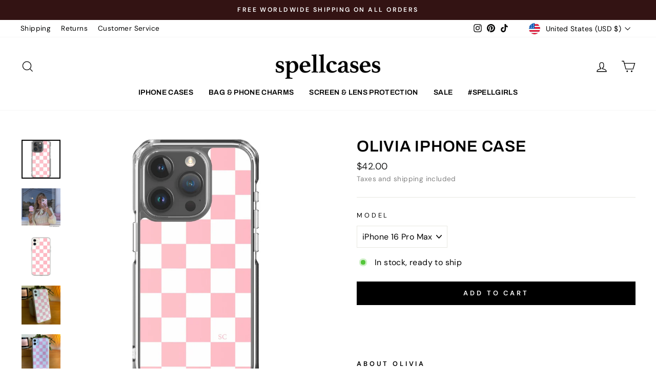

--- FILE ---
content_type: text/html; charset=utf-8
request_url: https://spellcases.com/en-us/collections/iphone-11/products/olivia-iphone-case
body_size: 56392
content:
<!doctype html>
<html class="no-js" lang="en" dir="ltr">
<head>
  <meta charset="utf-8">
  <meta http-equiv="X-UA-Compatible" content="IE=edge,chrome=1">
  <meta name="viewport" content="width=device-width,initial-scale=1">
  <meta name="theme-color" content="#000000">
  <link rel="canonical" href="https://spellcases.com/en-us/products/olivia-iphone-case">
  <link rel="preconnect" href="https://cdn.shopify.com" crossorigin>
  <link rel="preconnect" href="https://fonts.shopifycdn.com" crossorigin>
  <link rel="dns-prefetch" href="https://productreviews.shopifycdn.com">
  <link rel="dns-prefetch" href="https://ajax.googleapis.com">
  <link rel="dns-prefetch" href="https://maps.googleapis.com">
  <link rel="dns-prefetch" href="https://maps.gstatic.com"><link rel="shortcut icon" href="//spellcases.com/cdn/shop/files/favicon_14762bf0-245a-4df1-8721-0f7b967bed16_32x32.png?v=1614286342" type="image/png" /><title>OLIVIA iPhone Case
&ndash; Spell Cases
</title>
<meta name="description" content="About OLIVIA OLIVIA is a flexible but resistant case, transparent on the sides and printed on the back. We love how the checkerboard pattern shimmers when it catches the light. Wear OLIVIA with jeans and a t-shirt for a classic look or add an unexpected twist by pairing it with clashing prints. "><meta property="og:site_name" content="Spell Cases">
  <meta property="og:url" content="https://spellcases.com/en-us/products/olivia-iphone-case">
  <meta property="og:title" content="OLIVIA iPhone Case">
  <meta property="og:type" content="product">
  <meta property="og:description" content="About OLIVIA OLIVIA is a flexible but resistant case, transparent on the sides and printed on the back. We love how the checkerboard pattern shimmers when it catches the light. Wear OLIVIA with jeans and a t-shirt for a classic look or add an unexpected twist by pairing it with clashing prints. "><meta property="og:image" content="http://spellcases.com/cdn/shop/files/olivia-iphone-case-spell-cases-544476.jpg?v=1724325331">
    <meta property="og:image:secure_url" content="https://spellcases.com/cdn/shop/files/olivia-iphone-case-spell-cases-544476.jpg?v=1724325331">
    <meta property="og:image:width" content="1553">
    <meta property="og:image:height" content="1553"><meta name="twitter:site" content="@">
  <meta name="twitter:card" content="summary_large_image">
  <meta name="twitter:title" content="OLIVIA iPhone Case">
  <meta name="twitter:description" content="About OLIVIA OLIVIA is a flexible but resistant case, transparent on the sides and printed on the back. We love how the checkerboard pattern shimmers when it catches the light. Wear OLIVIA with jeans and a t-shirt for a classic look or add an unexpected twist by pairing it with clashing prints. ">
<script async crossorigin fetchpriority="high" src="/cdn/shopifycloud/importmap-polyfill/es-modules-shim.2.4.0.js"></script>
<script type="importmap">
{
  "imports": {
    "element.base-media": "//spellcases.com/cdn/shop/t/32/assets/element.base-media.js?v=61305152781971747521763887957",
    "element.image.parallax": "//spellcases.com/cdn/shop/t/32/assets/element.image.parallax.js?v=59188309605188605141763887957",
    "element.model": "//spellcases.com/cdn/shop/t/32/assets/element.model.js?v=104979259955732717291763887958",
    "element.quantity-selector": "//spellcases.com/cdn/shop/t/32/assets/element.quantity-selector.js?v=68208048201360514121763887959",
    "element.text.rte": "//spellcases.com/cdn/shop/t/32/assets/element.text.rte.js?v=28194737298593644281763887959",
    "element.video": "//spellcases.com/cdn/shop/t/32/assets/element.video.js?v=110560105447302630031763887960",
    "is-land": "//spellcases.com/cdn/shop/t/32/assets/is-land.min.js?v=92343381495565747271763888009",
    "util.misc": "//spellcases.com/cdn/shop/t/32/assets/util.misc.js?v=117964846174238173191763888033",
    "util.product-loader": "//spellcases.com/cdn/shop/t/32/assets/util.product-loader.js?v=71947287259713254281763888033",
    "util.resource-loader": "//spellcases.com/cdn/shop/t/32/assets/util.resource-loader.js?v=81301169148003274841763888034",
    "vendor.in-view": "//spellcases.com/cdn/shop/t/32/assets/vendor.in-view.js?v=126891093837844970591763888035"
  }
}
</script><script type="module" src="//spellcases.com/cdn/shop/t/32/assets/is-land.min.js?v=92343381495565747271763888009"></script>
<style data-shopify>@font-face {
  font-family: Archivo;
  font-weight: 600;
  font-style: normal;
  font-display: swap;
  src: url("//spellcases.com/cdn/fonts/archivo/archivo_n6.06ce7cb3e84f9557d04c35761e39e39ea101fb19.woff2") format("woff2"),
       url("//spellcases.com/cdn/fonts/archivo/archivo_n6.5dd16bc207dfc6d25ca8472d89387d828f610453.woff") format("woff");
}

  @font-face {
  font-family: "DM Sans";
  font-weight: 400;
  font-style: normal;
  font-display: swap;
  src: url("//spellcases.com/cdn/fonts/dm_sans/dmsans_n4.ec80bd4dd7e1a334c969c265873491ae56018d72.woff2") format("woff2"),
       url("//spellcases.com/cdn/fonts/dm_sans/dmsans_n4.87bdd914d8a61247b911147ae68e754d695c58a6.woff") format("woff");
}


  @font-face {
  font-family: "DM Sans";
  font-weight: 600;
  font-style: normal;
  font-display: swap;
  src: url("//spellcases.com/cdn/fonts/dm_sans/dmsans_n6.70a2453ea926d613c6a2f89af05180d14b3a7c96.woff2") format("woff2"),
       url("//spellcases.com/cdn/fonts/dm_sans/dmsans_n6.355605667bef215872257574b57fc097044f7e20.woff") format("woff");
}

  @font-face {
  font-family: "DM Sans";
  font-weight: 400;
  font-style: italic;
  font-display: swap;
  src: url("//spellcases.com/cdn/fonts/dm_sans/dmsans_i4.b8fe05e69ee95d5a53155c346957d8cbf5081c1a.woff2") format("woff2"),
       url("//spellcases.com/cdn/fonts/dm_sans/dmsans_i4.403fe28ee2ea63e142575c0aa47684d65f8c23a0.woff") format("woff");
}

  @font-face {
  font-family: "DM Sans";
  font-weight: 600;
  font-style: italic;
  font-display: swap;
  src: url("//spellcases.com/cdn/fonts/dm_sans/dmsans_i6.b7d5b35c5f29523529e1bf4a3d0de71a44a277b6.woff2") format("woff2"),
       url("//spellcases.com/cdn/fonts/dm_sans/dmsans_i6.9b760cc5bdd17b4de2c70249ba49bd707f27a31b.woff") format("woff");
}

</style><link href="//spellcases.com/cdn/shop/t/32/assets/theme.css?v=93626464380700918791763888050" rel="stylesheet" type="text/css" media="all" />
<style data-shopify>:root {
    --typeHeaderPrimary: Archivo;
    --typeHeaderFallback: sans-serif;
    --typeHeaderSize: 36px;
    --typeHeaderWeight: 600;
    --typeHeaderLineHeight: 1;
    --typeHeaderSpacing: 0.025em;

    --typeBasePrimary:"DM Sans";
    --typeBaseFallback:sans-serif;
    --typeBaseSize: 16px;
    --typeBaseWeight: 400;
    --typeBaseSpacing: 0.025em;
    --typeBaseLineHeight: 1.6;
    --typeBaselineHeightMinus01: 1.5;

    --typeCollectionTitle: 18px;

    --iconWeight: 3px;
    --iconLinecaps: miter;

    
        --buttonRadius: 0;
    

    --colorGridOverlayOpacity: 0.1;
    --colorAnnouncement: #331313;
    --colorAnnouncementText: #ffffff;

    --colorBody: #ffffff;
    --colorBodyAlpha05: rgba(255, 255, 255, 0.05);
    --colorBodyDim: #f2f2f2;
    --colorBodyLightDim: #fafafa;
    --colorBodyMediumDim: #f5f5f5;


    --colorBorder: #e8e8e1;

    --colorBtnPrimary: #000000;
    --colorBtnPrimaryLight: #1a1a1a;
    --colorBtnPrimaryDim: #000000;
    --colorBtnPrimaryText: #ffffff;

    --colorCartDot: #ebb3ca;

    --colorDrawers: #ffffff;
    --colorDrawersDim: #f2f2f2;
    --colorDrawerBorder: #e8e8e1;
    --colorDrawerText: #000000;
    --colorDrawerTextDark: #000000;
    --colorDrawerButton: #111111;
    --colorDrawerButtonText: #ffffff;

    --colorFooter: #f2f0f0;
    --colorFooterText: #000000;
    --colorFooterTextAlpha01: #000000;

    --colorGridOverlay: #000000;
    --colorGridOverlayOpacity: 0.1;

    --colorHeaderTextAlpha01: rgba(0, 0, 0, 0.1);

    --colorHeroText: #ffffff;

    --colorSmallImageBg: #ffffff;
    --colorLargeImageBg: #0f0f0f;

    --colorImageOverlay: #000000;
    --colorImageOverlayOpacity: 0.1;
    --colorImageOverlayTextShadow: 0.2;

    --colorLink: #000000;

    --colorModalBg: rgba(230, 230, 230, 0.6);

    --colorNav: #ffffff;
    --colorNavText: #000000;

    --colorPrice: #1c1d1d;

    --colorSaleTag: #ebb3ca;
    --colorSaleTagText: #000000;

    --colorTextBody: #000000;
    --colorTextBodyAlpha015: rgba(0, 0, 0, 0.15);
    --colorTextBodyAlpha005: rgba(0, 0, 0, 0.05);
    --colorTextBodyAlpha008: rgba(0, 0, 0, 0.08);
    --colorTextSavings: #ea476c;

    --urlIcoSelect: url(//spellcases.com/cdn/shop/t/32/assets/ico-select.svg);
    --urlIcoSelectFooter: url(//spellcases.com/cdn/shop/t/32/assets/ico-select-footer.svg);
    --urlIcoSelectWhite: url(//spellcases.com/cdn/shop/t/32/assets/ico-select-white.svg);

    --grid-gutter: 17px;
    --drawer-gutter: 20px;

    --sizeChartMargin: 25px 0;
    --sizeChartIconMargin: 5px;

    --newsletterReminderPadding: 40px;

    /*Shop Pay Installments*/
    --color-body-text: #000000;
    --color-body: #ffffff;
    --color-bg: #ffffff;
    }

    .placeholder-content {
    background-image: linear-gradient(100deg, #ffffff 40%, #f7f7f7 63%, #ffffff 79%);
    }</style><script>
    document.documentElement.className = document.documentElement.className.replace('no-js', 'js');

    window.theme = window.theme || {};
    theme.routes = {
      home: "/en-us",
      cart: "/en-us/cart.js",
      cartPage: "/en-us/cart",
      cartAdd: "/en-us/cart/add.js",
      cartChange: "/en-us/cart/change.js",
      search: "/en-us/search",
      predictiveSearch: "/en-us/search/suggest"
    };
    theme.strings = {
      soldOut: "Sold Out",
      unavailable: "Unavailable",
      inStockLabel: "In stock, ready to ship",
      oneStockLabel: "Low stock - [count] item left",
      otherStockLabel: "Low stock - [count] items left",
      willNotShipUntil: "Ready to ship [date]",
      willBeInStockAfter: "Back in stock [date]",
      waitingForStock: "Backordered, shipping soon",
      savePrice: "Save [saved_amount]",
      cartEmpty: "Your cart is currently empty.",
      cartTermsConfirmation: "You must agree with the terms and conditions of sales to check out",
      searchCollections: "Collections",
      searchPages: "Pages",
      searchArticles: "Articles",
      productFrom: "from ",
      maxQuantity: "You can only have [quantity] of [title] in your cart."
    };
    theme.settings = {
      cartType: "drawer",
      isCustomerTemplate: false,
      moneyFormat: "${{amount}}",
      saveType: "dollar",
      productImageSize: "natural",
      productImageCover: false,
      predictiveSearch: true,
      predictiveSearchType: null,
      predictiveSearchVendor: false,
      predictiveSearchPrice: true,
      quickView: false,
      themeName: 'Impulse',
      themeVersion: "8.1.0"
    };
  </script><script>window.performance && window.performance.mark && window.performance.mark('shopify.content_for_header.start');</script><meta name="google-site-verification" content="HVElvlMbHJ0NO0Zw-YJSorr6ipynVStuazTtbGO4eKg">
<meta id="shopify-digital-wallet" name="shopify-digital-wallet" content="/10484252723/digital_wallets/dialog">
<meta name="shopify-checkout-api-token" content="7be1157d00aa60f67880ebcda066d3ba">
<meta id="in-context-paypal-metadata" data-shop-id="10484252723" data-venmo-supported="false" data-environment="production" data-locale="en_US" data-paypal-v4="true" data-currency="USD">
<link rel="alternate" hreflang="x-default" href="https://spellcases.com/products/olivia-iphone-case">
<link rel="alternate" hreflang="en" href="https://spellcases.com/products/olivia-iphone-case">
<link rel="alternate" hreflang="en-US" href="https://spellcases.com/en-us/products/olivia-iphone-case">
<link rel="alternate" hreflang="en-CA" href="https://spellcases.com/en-ca/products/olivia-iphone-case">
<link rel="alternate" type="application/json+oembed" href="https://spellcases.com/en-us/products/olivia-iphone-case.oembed">
<script async="async" src="/checkouts/internal/preloads.js?locale=en-US"></script>
<link rel="preconnect" href="https://shop.app" crossorigin="anonymous">
<script async="async" src="https://shop.app/checkouts/internal/preloads.js?locale=en-US&shop_id=10484252723" crossorigin="anonymous"></script>
<script id="apple-pay-shop-capabilities" type="application/json">{"shopId":10484252723,"countryCode":"PT","currencyCode":"USD","merchantCapabilities":["supports3DS"],"merchantId":"gid:\/\/shopify\/Shop\/10484252723","merchantName":"Spell Cases","requiredBillingContactFields":["postalAddress","email","phone"],"requiredShippingContactFields":["postalAddress","email","phone"],"shippingType":"shipping","supportedNetworks":["visa","maestro","masterCard","amex"],"total":{"type":"pending","label":"Spell Cases","amount":"1.00"},"shopifyPaymentsEnabled":true,"supportsSubscriptions":true}</script>
<script id="shopify-features" type="application/json">{"accessToken":"7be1157d00aa60f67880ebcda066d3ba","betas":["rich-media-storefront-analytics"],"domain":"spellcases.com","predictiveSearch":true,"shopId":10484252723,"locale":"en"}</script>
<script>var Shopify = Shopify || {};
Shopify.shop = "spellaccessories.myshopify.com";
Shopify.locale = "en";
Shopify.currency = {"active":"USD","rate":"1.1833224"};
Shopify.country = "US";
Shopify.theme = {"name":"Impulse v8.1.0","id":179348308297,"schema_name":"Impulse","schema_version":"8.1.0","theme_store_id":857,"role":"main"};
Shopify.theme.handle = "null";
Shopify.theme.style = {"id":null,"handle":null};
Shopify.cdnHost = "spellcases.com/cdn";
Shopify.routes = Shopify.routes || {};
Shopify.routes.root = "/en-us/";</script>
<script type="module">!function(o){(o.Shopify=o.Shopify||{}).modules=!0}(window);</script>
<script>!function(o){function n(){var o=[];function n(){o.push(Array.prototype.slice.apply(arguments))}return n.q=o,n}var t=o.Shopify=o.Shopify||{};t.loadFeatures=n(),t.autoloadFeatures=n()}(window);</script>
<script>
  window.ShopifyPay = window.ShopifyPay || {};
  window.ShopifyPay.apiHost = "shop.app\/pay";
  window.ShopifyPay.redirectState = null;
</script>
<script id="shop-js-analytics" type="application/json">{"pageType":"product"}</script>
<script defer="defer" async type="module" src="//spellcases.com/cdn/shopifycloud/shop-js/modules/v2/client.init-shop-cart-sync_IZsNAliE.en.esm.js"></script>
<script defer="defer" async type="module" src="//spellcases.com/cdn/shopifycloud/shop-js/modules/v2/chunk.common_0OUaOowp.esm.js"></script>
<script type="module">
  await import("//spellcases.com/cdn/shopifycloud/shop-js/modules/v2/client.init-shop-cart-sync_IZsNAliE.en.esm.js");
await import("//spellcases.com/cdn/shopifycloud/shop-js/modules/v2/chunk.common_0OUaOowp.esm.js");

  window.Shopify.SignInWithShop?.initShopCartSync?.({"fedCMEnabled":true,"windoidEnabled":true});

</script>
<script>
  window.Shopify = window.Shopify || {};
  if (!window.Shopify.featureAssets) window.Shopify.featureAssets = {};
  window.Shopify.featureAssets['shop-js'] = {"shop-cart-sync":["modules/v2/client.shop-cart-sync_DLOhI_0X.en.esm.js","modules/v2/chunk.common_0OUaOowp.esm.js"],"init-fed-cm":["modules/v2/client.init-fed-cm_C6YtU0w6.en.esm.js","modules/v2/chunk.common_0OUaOowp.esm.js"],"shop-button":["modules/v2/client.shop-button_BCMx7GTG.en.esm.js","modules/v2/chunk.common_0OUaOowp.esm.js"],"shop-cash-offers":["modules/v2/client.shop-cash-offers_BT26qb5j.en.esm.js","modules/v2/chunk.common_0OUaOowp.esm.js","modules/v2/chunk.modal_CGo_dVj3.esm.js"],"init-windoid":["modules/v2/client.init-windoid_B9PkRMql.en.esm.js","modules/v2/chunk.common_0OUaOowp.esm.js"],"init-shop-email-lookup-coordinator":["modules/v2/client.init-shop-email-lookup-coordinator_DZkqjsbU.en.esm.js","modules/v2/chunk.common_0OUaOowp.esm.js"],"shop-toast-manager":["modules/v2/client.shop-toast-manager_Di2EnuM7.en.esm.js","modules/v2/chunk.common_0OUaOowp.esm.js"],"shop-login-button":["modules/v2/client.shop-login-button_BtqW_SIO.en.esm.js","modules/v2/chunk.common_0OUaOowp.esm.js","modules/v2/chunk.modal_CGo_dVj3.esm.js"],"avatar":["modules/v2/client.avatar_BTnouDA3.en.esm.js"],"pay-button":["modules/v2/client.pay-button_CWa-C9R1.en.esm.js","modules/v2/chunk.common_0OUaOowp.esm.js"],"init-shop-cart-sync":["modules/v2/client.init-shop-cart-sync_IZsNAliE.en.esm.js","modules/v2/chunk.common_0OUaOowp.esm.js"],"init-customer-accounts":["modules/v2/client.init-customer-accounts_DenGwJTU.en.esm.js","modules/v2/client.shop-login-button_BtqW_SIO.en.esm.js","modules/v2/chunk.common_0OUaOowp.esm.js","modules/v2/chunk.modal_CGo_dVj3.esm.js"],"init-shop-for-new-customer-accounts":["modules/v2/client.init-shop-for-new-customer-accounts_JdHXxpS9.en.esm.js","modules/v2/client.shop-login-button_BtqW_SIO.en.esm.js","modules/v2/chunk.common_0OUaOowp.esm.js","modules/v2/chunk.modal_CGo_dVj3.esm.js"],"init-customer-accounts-sign-up":["modules/v2/client.init-customer-accounts-sign-up_D6__K_p8.en.esm.js","modules/v2/client.shop-login-button_BtqW_SIO.en.esm.js","modules/v2/chunk.common_0OUaOowp.esm.js","modules/v2/chunk.modal_CGo_dVj3.esm.js"],"checkout-modal":["modules/v2/client.checkout-modal_C_ZQDY6s.en.esm.js","modules/v2/chunk.common_0OUaOowp.esm.js","modules/v2/chunk.modal_CGo_dVj3.esm.js"],"shop-follow-button":["modules/v2/client.shop-follow-button_XetIsj8l.en.esm.js","modules/v2/chunk.common_0OUaOowp.esm.js","modules/v2/chunk.modal_CGo_dVj3.esm.js"],"lead-capture":["modules/v2/client.lead-capture_DvA72MRN.en.esm.js","modules/v2/chunk.common_0OUaOowp.esm.js","modules/v2/chunk.modal_CGo_dVj3.esm.js"],"shop-login":["modules/v2/client.shop-login_ClXNxyh6.en.esm.js","modules/v2/chunk.common_0OUaOowp.esm.js","modules/v2/chunk.modal_CGo_dVj3.esm.js"],"payment-terms":["modules/v2/client.payment-terms_CNlwjfZz.en.esm.js","modules/v2/chunk.common_0OUaOowp.esm.js","modules/v2/chunk.modal_CGo_dVj3.esm.js"]};
</script>
<script>(function() {
  var isLoaded = false;
  function asyncLoad() {
    if (isLoaded) return;
    isLoaded = true;
    var urls = ["\/\/cdn.shopify.com\/proxy\/973d51fc7504084b28c9ae53f37180a209472abe6a32aa9a60ba2eebbd93421b\/static.cdn.printful.com\/static\/js\/external\/shopify-product-customizer.js?v=0.28\u0026shop=spellaccessories.myshopify.com\u0026sp-cache-control=cHVibGljLCBtYXgtYWdlPTkwMA","https:\/\/cdn.nfcube.com\/tiktok-275600a597760ab1f82d99b0ea9f3c2b.js?shop=spellaccessories.myshopify.com"];
    for (var i = 0; i < urls.length; i++) {
      var s = document.createElement('script');
      s.type = 'text/javascript';
      s.async = true;
      s.src = urls[i];
      var x = document.getElementsByTagName('script')[0];
      x.parentNode.insertBefore(s, x);
    }
  };
  if(window.attachEvent) {
    window.attachEvent('onload', asyncLoad);
  } else {
    window.addEventListener('load', asyncLoad, false);
  }
})();</script>
<script id="__st">var __st={"a":10484252723,"offset":0,"reqid":"73d84569-9d06-42a3-a493-2eea4693415b-1768487509","pageurl":"spellcases.com\/en-us\/collections\/iphone-11\/products\/olivia-iphone-case","u":"43496196997a","p":"product","rtyp":"product","rid":4739174105139};</script>
<script>window.ShopifyPaypalV4VisibilityTracking = true;</script>
<script id="captcha-bootstrap">!function(){'use strict';const t='contact',e='account',n='new_comment',o=[[t,t],['blogs',n],['comments',n],[t,'customer']],c=[[e,'customer_login'],[e,'guest_login'],[e,'recover_customer_password'],[e,'create_customer']],r=t=>t.map((([t,e])=>`form[action*='/${t}']:not([data-nocaptcha='true']) input[name='form_type'][value='${e}']`)).join(','),a=t=>()=>t?[...document.querySelectorAll(t)].map((t=>t.form)):[];function s(){const t=[...o],e=r(t);return a(e)}const i='password',u='form_key',d=['recaptcha-v3-token','g-recaptcha-response','h-captcha-response',i],f=()=>{try{return window.sessionStorage}catch{return}},m='__shopify_v',_=t=>t.elements[u];function p(t,e,n=!1){try{const o=window.sessionStorage,c=JSON.parse(o.getItem(e)),{data:r}=function(t){const{data:e,action:n}=t;return t[m]||n?{data:e,action:n}:{data:t,action:n}}(c);for(const[e,n]of Object.entries(r))t.elements[e]&&(t.elements[e].value=n);n&&o.removeItem(e)}catch(o){console.error('form repopulation failed',{error:o})}}const l='form_type',E='cptcha';function T(t){t.dataset[E]=!0}const w=window,h=w.document,L='Shopify',v='ce_forms',y='captcha';let A=!1;((t,e)=>{const n=(g='f06e6c50-85a8-45c8-87d0-21a2b65856fe',I='https://cdn.shopify.com/shopifycloud/storefront-forms-hcaptcha/ce_storefront_forms_captcha_hcaptcha.v1.5.2.iife.js',D={infoText:'Protected by hCaptcha',privacyText:'Privacy',termsText:'Terms'},(t,e,n)=>{const o=w[L][v],c=o.bindForm;if(c)return c(t,g,e,D).then(n);var r;o.q.push([[t,g,e,D],n]),r=I,A||(h.body.append(Object.assign(h.createElement('script'),{id:'captcha-provider',async:!0,src:r})),A=!0)});var g,I,D;w[L]=w[L]||{},w[L][v]=w[L][v]||{},w[L][v].q=[],w[L][y]=w[L][y]||{},w[L][y].protect=function(t,e){n(t,void 0,e),T(t)},Object.freeze(w[L][y]),function(t,e,n,w,h,L){const[v,y,A,g]=function(t,e,n){const i=e?o:[],u=t?c:[],d=[...i,...u],f=r(d),m=r(i),_=r(d.filter((([t,e])=>n.includes(e))));return[a(f),a(m),a(_),s()]}(w,h,L),I=t=>{const e=t.target;return e instanceof HTMLFormElement?e:e&&e.form},D=t=>v().includes(t);t.addEventListener('submit',(t=>{const e=I(t);if(!e)return;const n=D(e)&&!e.dataset.hcaptchaBound&&!e.dataset.recaptchaBound,o=_(e),c=g().includes(e)&&(!o||!o.value);(n||c)&&t.preventDefault(),c&&!n&&(function(t){try{if(!f())return;!function(t){const e=f();if(!e)return;const n=_(t);if(!n)return;const o=n.value;o&&e.removeItem(o)}(t);const e=Array.from(Array(32),(()=>Math.random().toString(36)[2])).join('');!function(t,e){_(t)||t.append(Object.assign(document.createElement('input'),{type:'hidden',name:u})),t.elements[u].value=e}(t,e),function(t,e){const n=f();if(!n)return;const o=[...t.querySelectorAll(`input[type='${i}']`)].map((({name:t})=>t)),c=[...d,...o],r={};for(const[a,s]of new FormData(t).entries())c.includes(a)||(r[a]=s);n.setItem(e,JSON.stringify({[m]:1,action:t.action,data:r}))}(t,e)}catch(e){console.error('failed to persist form',e)}}(e),e.submit())}));const S=(t,e)=>{t&&!t.dataset[E]&&(n(t,e.some((e=>e===t))),T(t))};for(const o of['focusin','change'])t.addEventListener(o,(t=>{const e=I(t);D(e)&&S(e,y())}));const B=e.get('form_key'),M=e.get(l),P=B&&M;t.addEventListener('DOMContentLoaded',(()=>{const t=y();if(P)for(const e of t)e.elements[l].value===M&&p(e,B);[...new Set([...A(),...v().filter((t=>'true'===t.dataset.shopifyCaptcha))])].forEach((e=>S(e,t)))}))}(h,new URLSearchParams(w.location.search),n,t,e,['guest_login'])})(!0,!0)}();</script>
<script integrity="sha256-4kQ18oKyAcykRKYeNunJcIwy7WH5gtpwJnB7kiuLZ1E=" data-source-attribution="shopify.loadfeatures" defer="defer" src="//spellcases.com/cdn/shopifycloud/storefront/assets/storefront/load_feature-a0a9edcb.js" crossorigin="anonymous"></script>
<script crossorigin="anonymous" defer="defer" src="//spellcases.com/cdn/shopifycloud/storefront/assets/shopify_pay/storefront-65b4c6d7.js?v=20250812"></script>
<script data-source-attribution="shopify.dynamic_checkout.dynamic.init">var Shopify=Shopify||{};Shopify.PaymentButton=Shopify.PaymentButton||{isStorefrontPortableWallets:!0,init:function(){window.Shopify.PaymentButton.init=function(){};var t=document.createElement("script");t.src="https://spellcases.com/cdn/shopifycloud/portable-wallets/latest/portable-wallets.en.js",t.type="module",document.head.appendChild(t)}};
</script>
<script data-source-attribution="shopify.dynamic_checkout.buyer_consent">
  function portableWalletsHideBuyerConsent(e){var t=document.getElementById("shopify-buyer-consent"),n=document.getElementById("shopify-subscription-policy-button");t&&n&&(t.classList.add("hidden"),t.setAttribute("aria-hidden","true"),n.removeEventListener("click",e))}function portableWalletsShowBuyerConsent(e){var t=document.getElementById("shopify-buyer-consent"),n=document.getElementById("shopify-subscription-policy-button");t&&n&&(t.classList.remove("hidden"),t.removeAttribute("aria-hidden"),n.addEventListener("click",e))}window.Shopify?.PaymentButton&&(window.Shopify.PaymentButton.hideBuyerConsent=portableWalletsHideBuyerConsent,window.Shopify.PaymentButton.showBuyerConsent=portableWalletsShowBuyerConsent);
</script>
<script data-source-attribution="shopify.dynamic_checkout.cart.bootstrap">document.addEventListener("DOMContentLoaded",(function(){function t(){return document.querySelector("shopify-accelerated-checkout-cart, shopify-accelerated-checkout")}if(t())Shopify.PaymentButton.init();else{new MutationObserver((function(e,n){t()&&(Shopify.PaymentButton.init(),n.disconnect())})).observe(document.body,{childList:!0,subtree:!0})}}));
</script>
<script id='scb4127' type='text/javascript' async='' src='https://spellcases.com/cdn/shopifycloud/privacy-banner/storefront-banner.js'></script><link id="shopify-accelerated-checkout-styles" rel="stylesheet" media="screen" href="https://spellcases.com/cdn/shopifycloud/portable-wallets/latest/accelerated-checkout-backwards-compat.css" crossorigin="anonymous">
<style id="shopify-accelerated-checkout-cart">
        #shopify-buyer-consent {
  margin-top: 1em;
  display: inline-block;
  width: 100%;
}

#shopify-buyer-consent.hidden {
  display: none;
}

#shopify-subscription-policy-button {
  background: none;
  border: none;
  padding: 0;
  text-decoration: underline;
  font-size: inherit;
  cursor: pointer;
}

#shopify-subscription-policy-button::before {
  box-shadow: none;
}

      </style>

<script>window.performance && window.performance.mark && window.performance.mark('shopify.content_for_header.end');</script><style data-shopify>
    :root {
      /* Root Variables */
      /* ========================= */
      --root-color-primary: #000000;
      --color-primary: #000000;
      --root-color-secondary: #ffffff;
      --color-secondary: #ffffff;
      --color-sale-tag: #ebb3ca;
      --color-sale-tag-text: #000000;
      --layout-section-padding-block: 3rem;
      --layout-section-padding-inline--md: 40px;
      --layout-section-max-inline-size: 1420px; 


      /* Text */
      /* ========================= */
      
      /* Body Font Styles */
      --element-text-font-family--body: "DM Sans";
      --element-text-font-family-fallback--body: sans-serif;
      --element-text-font-weight--body: 400;
      --element-text-letter-spacing--body: 0.025em;
      --element-text-text-transform--body: none;

      /* Body Font Sizes */
      --element-text-font-size--body: initial;
      --element-text-font-size--body-xs: 12px;
      --element-text-font-size--body-sm: 14px;
      --element-text-font-size--body-md: 16px;
      --element-text-font-size--body-lg: 18px;
      
      /* Body Line Heights */
      --element-text-line-height--body: 1.6;

      /* Heading Font Styles */
      --element-text-font-family--heading: Archivo;
      --element-text-font-family-fallback--heading: sans-serif;
      --element-text-font-weight--heading: 600;
      --element-text-letter-spacing--heading: 0.025em;
      
      
      --element-text-text-transform--heading: uppercase;
       
      
      
      /* Heading Font Sizes */
      --element-text-font-size--heading-2xl: 52px;
      --element-text-font-size--heading-xl: 36px;
      --element-text-font-size--heading-lg: 30px;
      --element-text-font-size--heading-md: 28px;
      --element-text-font-size--heading-sm: 22px;
      --element-text-font-size--heading-xs: 20px;
      
      /* Heading Line Heights */
      --element-text-line-height--heading: 1;

      /* Buttons */
      /* ========================= */
      
          --element-button-radius: 0;
      

      --element-button-padding-block: 12px;
      --element-button-text-transform: uppercase;
      --element-button-font-weight: 800;
      --element-button-font-size: max(calc(var(--typeBaseSize) - 4px), 13px);
      --element-button-letter-spacing: .3em;

      /* Base Color Variables */
      --element-button-color-primary: #000000;
      --element-button-color-secondary: #ffffff;
      --element-button-shade-border: 100%;

      /* Hover State Variables */
      --element-button-shade-background--hover: 0%;
      --element-button-shade-border--hover: 100%;

      /* Focus State Variables */
      --element-button-color-focus: var(--color-focus);

      /* Inputs */
      /* ========================= */
      
          --element-icon-radius: 0;
      

      --element-input-font-size: var(--element-text-font-size--body-sm);
      --element-input-box-shadow-shade: 100%;

      /* Hover State Variables */
      --element-input-background-shade--hover: 0%;
      --element-input-box-shadow-spread-radius--hover: 1px;
    }

    @media only screen and (max-width: 768px) {
      :root {
        --element-button-font-size: max(calc(var(--typeBaseSize) - 5px), 11px);
      }
    }

    .element-radio {
        &:has(input[type='radio']:checked) {
          --element-button-color: var(--element-button-color-secondary);
        }
    }

    /* ATC Button Overrides */
    /* ========================= */

    .element-button[type="submit"],
    .element-button[type="submit"] .element-text,
    .element-button--shopify-payment-wrapper button {
      --element-button-padding-block: 13px;
      --element-button-padding-inline: 20px;
      --element-button-line-height: 1.42;
      --_font-size--body-md: var(--element-button-font-size);

      line-height: 1.42 !important;
    }

    /* When dynamic checkout is enabled */
    product-form:has(.element-button--shopify-payment-wrapper) {
      --element-button-color: #000000;

      .element-button[type="submit"],
      .element-button--shopify-payment-wrapper button {
        min-height: 50px !important;
      }

      .shopify-payment-button {
        margin: 0;
      }
    }

    /* Hover animation for non-angled buttons */
    body:not([data-button_style='angled']) .element-button[type="submit"] {
      position: relative;
      overflow: hidden;

      &:after {
        content: '';
        position: absolute;
        top: 0;
        left: 150%;
        width: 200%;
        height: 100%;
        transform: skewX(-20deg);
        background-image: linear-gradient(to right,transparent, rgba(255,255,255,.25),transparent);
      }

      &:hover:after {
        animation: shine 0.75s cubic-bezier(0.01, 0.56, 1, 1);
      }
    }

    /* ANGLED STYLE - ATC Button Overrides */
    /* ========================= */
    
    [data-button_style='angled'] {
      --element-button-shade-background--active: var(--element-button-shade-background);
      --element-button-shade-border--active: var(--element-button-shade-border);

      .element-button[type="submit"] {
        --_box-shadow: none;

        position: relative;
        max-width: 94%;
        border-top: 1px solid #000000;
        border-bottom: 1px solid #000000;
        
        &:before,
        &:after {
          content: '';
          position: absolute;
          display: block;
          top: -1px;
          bottom: -1px;
          width: 20px;
          transform: skewX(-12deg);
          background-color: #000000;
        }
        
        &:before {
          left: -6px;
        }
        
        &:after {
          right: -6px;
        }
      }

      /* When dynamic checkout is enabled */
      product-form:has(.element-button--shopify-payment-wrapper) {
        .element-button[type="submit"]:before,
        .element-button[type="submit"]:after {
          background-color: color-mix(in srgb,var(--_color-text) var(--_shade-background),var(--_color-background));
          border-top: 1px solid #000000;
          border-bottom: 1px solid #000000;
        }

        .element-button[type="submit"]:before {
          border-left: 1px solid #000000;
        }
        
        .element-button[type="submit"]:after {
          border-right: 1px solid #000000;
        }
      }

      .element-button--shopify-payment-wrapper {
        --_color-background: #000000;

        button:hover,
        button:before,
        button:after {
          background-color: color-mix(in srgb,var(--_color-text) var(--_shade-background),var(--_color-background)) !important;
        }

        button:not(button:focus-visible) {
          box-shadow: none !important;
        }
      }
    }
  </style>

  <script src="//spellcases.com/cdn/shop/t/32/assets/vendor-scripts-v11.js" defer="defer"></script><link rel="stylesheet" href="//spellcases.com/cdn/shop/t/32/assets/country-flags.css"><script src="//spellcases.com/cdn/shop/t/32/assets/theme.js?v=22325264162658116151763888032" defer="defer"></script>

<!-- BEGIN app block: shopify://apps/mintt-free-gift/blocks/head-block/2d2d79ce-7d38-4ba0-a40c-209ef424cfce --><script>
    window.BrixGift = window.BrixGift || {};
    BrixGift.config = {
      storeDomain: "spellaccessories.myshopify.com",
      metafield: {"backgroundColor":"#F5B2D4","textColor":"#100F0F","spendThreshold":50,"productName":"KYLIE Keychain - null","product":{"availablePublicationCount":"15","createdAt":"2024-07-12T16:25:19Z","descriptionHtml":"\u0026amp;amp;amp;amp;amp;lt;p\u0026amp;amp;amp;amp;amp;gt;\u0026amp;amp;amp;amp;amp;lt;strong\u0026amp;amp;amp;amp;amp;gt;About KYLIE\u0026amp;amp;amp;amp;amp;lt;\/strong\u0026amp;amp;amp;amp;amp;gt;\u0026amp;amp;amp;amp;amp;lt;\/p\u0026amp;amp;amp;amp;amp;gt;\u0026amp;amp;amp;amp;amp;lt;p\u0026amp;amp;amp;amp;amp;gt;KYLIE is a keychain featuring a statement hot pink heart, and a smaller silver heart. Add it your favorite bag to make it extra cute.\u0026amp;amp;amp;amp;amp;lt;\/p\u0026amp;amp;amp;amp;amp;gt;\u0026amp;amp;amp;amp;amp;lt;!----\u0026amp;amp;amp;amp;amp;gt;","handle":"kylie-keychain","hasOnlyDefaultVariant":"1","id":"gid:\/\/shopify\/Product\/9190639075657","images":[{"id":"gid:\/\/shopify\/MediaImage\/48559083258185","altText":"KYLIE Keychain - Spell Cases","originalSrc":"https:\/\/cdn.shopify.com\/s\/files\/1\/0104\/8425\/2723\/files\/kylie-keychain-spell-cases-266211.jpg?v=1724325310"},{"id":"gid:\/\/shopify\/MediaImage\/48559083356489","altText":"KYLIE Keychain - Spell Cases","originalSrc":"https:\/\/cdn.shopify.com\/s\/files\/1\/0104\/8425\/2723\/files\/kylie-keychain-spell-cases-303192.jpg?v=1724325310"}],"options":[{"id":"gid:\/\/shopify\/ProductOption\/11862862725449","name":"Title","position":"1","values":["Default Title"]}],"productType":"Mobile Phone Charms \u0026amp;amp;amp;amp;amp;amp; Straps","publishedAt":"2024-07-12T16:25:19Z","tags":[],"templateSuffix":"","title":"KYLIE Keychain","totalInventory":"8","totalVariants":"1","tracksInventory":"1","updatedAt":"2025-12-03T06:53:00Z","variants":[{"availableForSale":"1","barcode":"","compareAtPrice":"0.00","createdAt":"2024-07-12T16:25:21Z","displayName":"KYLIE Keychain - Default Title","fulfillmentService":{"id":"gid:\/\/shopify\/FulfillmentService\/manual","inventoryManagement":"","productBased":"1","serviceName":"Manual","type":"MANUAL"},"id":"gid:\/\/shopify\/ProductVariant\/50396186050889","inventoryItem":{"__typename":"InventoryItem","id":"gid:\/\/shopify\/InventoryItem\/50873861407049"},"inventoryManagement":"SHOPIFY","inventoryPolicy":"DENY","inventoryQuantity":"8","position":"2","price":"22.00","product":{"__typename":"Product","id":"gid:\/\/shopify\/Product\/9190639075657"},"requiresShipping":"1","selectedOptions":[{"__typename":"SelectedOption","value":"Default Title"}],"sku":"CJYD199322101AZ","taxable":"1","title":"Default Title","updatedAt":"2025-12-03T06:53:00Z","weight":"0","weightUnit":"KILOGRAMS"}],"vendor":"Spell Cases","status":"ACTIVE","selectedVariant":""},"enabled":1}
    };
</script>

<link rel="stylesheet" href="https://cdn.shopify.com/extensions/019bb8dc-1da6-748b-906d-4e4c32cdffec/mintt-free-gift-82/assets/brix-free-gift.min.css">
<script src="https://cdn.shopify.com/extensions/019bb8dc-1da6-748b-906d-4e4c32cdffec/mintt-free-gift-82/assets/brix-free-gift.min.js" defer></script>


<!-- END app block --><!-- BEGIN app block: shopify://apps/instafeed/blocks/head-block/c447db20-095d-4a10-9725-b5977662c9d5 --><link rel="preconnect" href="https://cdn.nfcube.com/">
<link rel="preconnect" href="https://scontent.cdninstagram.com/">


  <script>
    document.addEventListener('DOMContentLoaded', function () {
      let instafeedScript = document.createElement('script');

      
        instafeedScript.src = 'https://cdn.nfcube.com/instafeed-f2079b812ee21b9d2cc3077f04f55cd6.js';
      

      document.body.appendChild(instafeedScript);
    });
  </script>





<!-- END app block --><!-- BEGIN app block: shopify://apps/judge-me-reviews/blocks/judgeme_core/61ccd3b1-a9f2-4160-9fe9-4fec8413e5d8 --><!-- Start of Judge.me Core -->






<link rel="dns-prefetch" href="https://cdnwidget.judge.me">
<link rel="dns-prefetch" href="https://cdn.judge.me">
<link rel="dns-prefetch" href="https://cdn1.judge.me">
<link rel="dns-prefetch" href="https://api.judge.me">

<script data-cfasync='false' class='jdgm-settings-script'>window.jdgmSettings={"pagination":5,"disable_web_reviews":true,"badge_no_review_text":"No reviews","badge_n_reviews_text":"{{ n }} review/reviews","badge_star_color":"#ED95C1","hide_badge_preview_if_no_reviews":true,"badge_hide_text":false,"enforce_center_preview_badge":false,"widget_title":"Customer Reviews","widget_open_form_text":"Write a review","widget_close_form_text":"Cancel review","widget_refresh_page_text":"Refresh page","widget_summary_text":"Based on {{ number_of_reviews }} review/reviews","widget_no_review_text":"Be the first to write a review","widget_name_field_text":"Display name","widget_verified_name_field_text":"Verified Name (public)","widget_name_placeholder_text":"Display name","widget_required_field_error_text":"This field is required.","widget_email_field_text":"Email address","widget_verified_email_field_text":"Verified Email (private, can not be edited)","widget_email_placeholder_text":"Your email address","widget_email_field_error_text":"Please enter a valid email address.","widget_rating_field_text":"Rating","widget_review_title_field_text":"Review Title","widget_review_title_placeholder_text":"Give your review a title","widget_review_body_field_text":"Review content","widget_review_body_placeholder_text":"Start writing here...","widget_pictures_field_text":"Picture/Video (optional)","widget_submit_review_text":"Submit Review","widget_submit_verified_review_text":"Submit Verified Review","widget_submit_success_msg_with_auto_publish":"Thank you! Please refresh the page in a few moments to see your review. You can remove or edit your review by logging into \u003ca href='https://judge.me/login' target='_blank' rel='nofollow noopener'\u003eJudge.me\u003c/a\u003e","widget_submit_success_msg_no_auto_publish":"Thank you! Your review will be published as soon as it is approved by the shop admin. You can remove or edit your review by logging into \u003ca href='https://judge.me/login' target='_blank' rel='nofollow noopener'\u003eJudge.me\u003c/a\u003e","widget_show_default_reviews_out_of_total_text":"Showing {{ n_reviews_shown }} out of {{ n_reviews }} reviews.","widget_show_all_link_text":"Show all","widget_show_less_link_text":"Show less","widget_author_said_text":"{{ reviewer_name }} said:","widget_days_text":"{{ n }} days ago","widget_weeks_text":"{{ n }} week/weeks ago","widget_months_text":"{{ n }} month/months ago","widget_years_text":"{{ n }} year/years ago","widget_yesterday_text":"Yesterday","widget_today_text":"Today","widget_replied_text":"\u003e\u003e {{ shop_name }} replied:","widget_read_more_text":"Read more","widget_reviewer_name_as_initial":"","widget_rating_filter_color":"","widget_rating_filter_see_all_text":"See all reviews","widget_sorting_most_recent_text":"Most Recent","widget_sorting_highest_rating_text":"Highest Rating","widget_sorting_lowest_rating_text":"Lowest Rating","widget_sorting_with_pictures_text":"Only Pictures","widget_sorting_most_helpful_text":"Most Helpful","widget_open_question_form_text":"Ask a question","widget_reviews_subtab_text":"Reviews","widget_questions_subtab_text":"Questions","widget_question_label_text":"Question","widget_answer_label_text":"Answer","widget_question_placeholder_text":"Write your question here","widget_submit_question_text":"Submit Question","widget_question_submit_success_text":"Thank you for your question! We will notify you once it gets answered.","widget_star_color":"#ED95C1","verified_badge_text":"Verified","verified_badge_bg_color":"","verified_badge_text_color":"","verified_badge_placement":"left-of-reviewer-name","widget_review_max_height":"","widget_hide_border":false,"widget_social_share":false,"widget_thumb":false,"widget_review_location_show":false,"widget_location_format":"","all_reviews_include_out_of_store_products":true,"all_reviews_out_of_store_text":"(out of store)","all_reviews_pagination":100,"all_reviews_product_name_prefix_text":"about","enable_review_pictures":true,"enable_question_anwser":false,"widget_theme":"","review_date_format":"mm/dd/yyyy","default_sort_method":"most-recent","widget_product_reviews_subtab_text":"Product Reviews","widget_shop_reviews_subtab_text":"Shop Reviews","widget_other_products_reviews_text":"Reviews for other products","widget_store_reviews_subtab_text":"Store reviews","widget_no_store_reviews_text":"This store hasn't received any reviews yet","widget_web_restriction_product_reviews_text":"This product hasn't received any reviews yet","widget_no_items_text":"No items found","widget_show_more_text":"Show more","widget_write_a_store_review_text":"Write a Store Review","widget_other_languages_heading":"Reviews in Other Languages","widget_translate_review_text":"Translate review to {{ language }}","widget_translating_review_text":"Translating...","widget_show_original_translation_text":"Show original ({{ language }})","widget_translate_review_failed_text":"Review couldn't be translated.","widget_translate_review_retry_text":"Retry","widget_translate_review_try_again_later_text":"Try again later","show_product_url_for_grouped_product":false,"widget_sorting_pictures_first_text":"Pictures First","show_pictures_on_all_rev_page_mobile":false,"show_pictures_on_all_rev_page_desktop":false,"floating_tab_hide_mobile_install_preference":false,"floating_tab_button_name":"★ Reviews","floating_tab_title":"Let customers speak for us","floating_tab_button_color":"","floating_tab_button_background_color":"","floating_tab_url":"","floating_tab_url_enabled":false,"floating_tab_tab_style":"text","all_reviews_text_badge_text":"Customers rate us 5/5 based on 102 reviews.","all_reviews_text_badge_text_branded_style":"Customers rate us 5/5 based on 102 reviews.","is_all_reviews_text_badge_a_link":false,"show_stars_for_all_reviews_text_badge":false,"all_reviews_text_badge_url":"","all_reviews_text_style":"text","all_reviews_text_color_style":"judgeme_brand_color","all_reviews_text_color":"#108474","all_reviews_text_show_jm_brand":true,"featured_carousel_show_header":true,"featured_carousel_title":"What our customers are saying 💞","testimonials_carousel_title":"Customers are saying","videos_carousel_title":"Real customer stories","cards_carousel_title":"Customers are saying","featured_carousel_count_text":"from {{ n }} reviews","featured_carousel_add_link_to_all_reviews_page":false,"featured_carousel_url":"","featured_carousel_show_images":true,"featured_carousel_autoslide_interval":5,"featured_carousel_arrows_on_the_sides":true,"featured_carousel_height":250,"featured_carousel_width":100,"featured_carousel_image_size":0,"featured_carousel_image_height":250,"featured_carousel_arrow_color":"#eeeeee","verified_count_badge_style":"vintage","verified_count_badge_orientation":"horizontal","verified_count_badge_color_style":"judgeme_brand_color","verified_count_badge_color":"#108474","is_verified_count_badge_a_link":false,"verified_count_badge_url":"","verified_count_badge_show_jm_brand":true,"widget_rating_preset_default":5,"widget_first_sub_tab":"product-reviews","widget_show_histogram":true,"widget_histogram_use_custom_color":false,"widget_pagination_use_custom_color":false,"widget_star_use_custom_color":false,"widget_verified_badge_use_custom_color":false,"widget_write_review_use_custom_color":false,"picture_reminder_submit_button":"Upload Pictures","enable_review_videos":false,"mute_video_by_default":false,"widget_sorting_videos_first_text":"Videos First","widget_review_pending_text":"Pending","featured_carousel_items_for_large_screen":4,"social_share_options_order":"Facebook,Twitter","remove_microdata_snippet":true,"disable_json_ld":false,"enable_json_ld_products":false,"preview_badge_show_question_text":false,"preview_badge_no_question_text":"No questions","preview_badge_n_question_text":"{{ number_of_questions }} question/questions","qa_badge_show_icon":false,"qa_badge_position":"same-row","remove_judgeme_branding":false,"widget_add_search_bar":false,"widget_search_bar_placeholder":"Search","widget_sorting_verified_only_text":"Verified only","featured_carousel_theme":"focused","featured_carousel_show_rating":true,"featured_carousel_show_title":true,"featured_carousel_show_body":true,"featured_carousel_show_date":false,"featured_carousel_show_reviewer":true,"featured_carousel_show_product":true,"featured_carousel_header_background_color":"#FFFFFF","featured_carousel_header_text_color":"#000000","featured_carousel_name_product_separator":"reviewed","featured_carousel_full_star_background":"#F8D6E4","featured_carousel_empty_star_background":"#dadada","featured_carousel_vertical_theme_background":"#f9fafb","featured_carousel_verified_badge_enable":false,"featured_carousel_verified_badge_color":"#108474","featured_carousel_border_style":"round","featured_carousel_review_line_length_limit":3,"featured_carousel_more_reviews_button_text":"Read more reviews","featured_carousel_view_product_button_text":"View product","all_reviews_page_load_reviews_on":"scroll","all_reviews_page_load_more_text":"Load More Reviews","disable_fb_tab_reviews":false,"enable_ajax_cdn_cache":false,"widget_advanced_speed_features":5,"widget_public_name_text":"displayed publicly like","default_reviewer_name":"John Smith","default_reviewer_name_has_non_latin":true,"widget_reviewer_anonymous":"Anonymous","medals_widget_title":"Judge.me Review Medals","medals_widget_background_color":"#f9fafb","medals_widget_position":"footer_all_pages","medals_widget_border_color":"#f9fafb","medals_widget_verified_text_position":"left","medals_widget_use_monochromatic_version":false,"medals_widget_elements_color":"#108474","show_reviewer_avatar":true,"widget_invalid_yt_video_url_error_text":"Not a YouTube video URL","widget_max_length_field_error_text":"Please enter no more than {0} characters.","widget_show_country_flag":false,"widget_show_collected_via_shop_app":true,"widget_verified_by_shop_badge_style":"light","widget_verified_by_shop_text":"Verified by Shop","widget_show_photo_gallery":true,"widget_load_with_code_splitting":true,"widget_ugc_install_preference":false,"widget_ugc_title":"Made by us, Shared by you","widget_ugc_subtitle":"Tag us to see your picture featured in our page","widget_ugc_arrows_color":"#ffffff","widget_ugc_primary_button_text":"Buy Now","widget_ugc_primary_button_background_color":"#108474","widget_ugc_primary_button_text_color":"#ffffff","widget_ugc_primary_button_border_width":"0","widget_ugc_primary_button_border_style":"none","widget_ugc_primary_button_border_color":"#108474","widget_ugc_primary_button_border_radius":"25","widget_ugc_secondary_button_text":"Load More","widget_ugc_secondary_button_background_color":"#ffffff","widget_ugc_secondary_button_text_color":"#108474","widget_ugc_secondary_button_border_width":"2","widget_ugc_secondary_button_border_style":"solid","widget_ugc_secondary_button_border_color":"#108474","widget_ugc_secondary_button_border_radius":"25","widget_ugc_reviews_button_text":"View Reviews","widget_ugc_reviews_button_background_color":"#ffffff","widget_ugc_reviews_button_text_color":"#108474","widget_ugc_reviews_button_border_width":"2","widget_ugc_reviews_button_border_style":"solid","widget_ugc_reviews_button_border_color":"#108474","widget_ugc_reviews_button_border_radius":"25","widget_ugc_reviews_button_link_to":"judgeme-reviews-page","widget_ugc_show_post_date":true,"widget_ugc_max_width":"800","widget_rating_metafield_value_type":true,"widget_primary_color":"#000000","widget_enable_secondary_color":false,"widget_secondary_color":"#edf5f5","widget_summary_average_rating_text":"{{ average_rating }} out of 5","widget_media_grid_title":"Customer photos \u0026 videos","widget_media_grid_see_more_text":"See more","widget_round_style":false,"widget_show_product_medals":true,"widget_verified_by_judgeme_text":"Verified by Judge.me","widget_show_store_medals":true,"widget_verified_by_judgeme_text_in_store_medals":"Verified by Judge.me","widget_media_field_exceed_quantity_message":"Sorry, we can only accept {{ max_media }} for one review.","widget_media_field_exceed_limit_message":"{{ file_name }} is too large, please select a {{ media_type }} less than {{ size_limit }}MB.","widget_review_submitted_text":"Review Submitted!","widget_question_submitted_text":"Question Submitted!","widget_close_form_text_question":"Cancel","widget_write_your_answer_here_text":"Write your answer here","widget_enabled_branded_link":true,"widget_show_collected_by_judgeme":false,"widget_reviewer_name_color":"","widget_write_review_text_color":"","widget_write_review_bg_color":"","widget_collected_by_judgeme_text":"collected by Judge.me","widget_pagination_type":"standard","widget_load_more_text":"Load More","widget_load_more_color":"#108474","widget_full_review_text":"Full Review","widget_read_more_reviews_text":"Read More Reviews","widget_read_questions_text":"Read Questions","widget_questions_and_answers_text":"Questions \u0026 Answers","widget_verified_by_text":"Verified by","widget_verified_text":"Verified","widget_number_of_reviews_text":"{{ number_of_reviews }} reviews","widget_back_button_text":"Back","widget_next_button_text":"Next","widget_custom_forms_filter_button":"Filters","custom_forms_style":"horizontal","widget_show_review_information":false,"how_reviews_are_collected":"How reviews are collected?","widget_show_review_keywords":false,"widget_gdpr_statement":"How we use your data: We'll only contact you about the review you left, and only if necessary. By submitting your review, you agree to Judge.me's \u003ca href='https://judge.me/terms' target='_blank' rel='nofollow noopener'\u003eterms\u003c/a\u003e, \u003ca href='https://judge.me/privacy' target='_blank' rel='nofollow noopener'\u003eprivacy\u003c/a\u003e and \u003ca href='https://judge.me/content-policy' target='_blank' rel='nofollow noopener'\u003econtent\u003c/a\u003e policies.","widget_multilingual_sorting_enabled":false,"widget_translate_review_content_enabled":false,"widget_translate_review_content_method":"manual","popup_widget_review_selection":"automatically_with_pictures","popup_widget_round_border_style":true,"popup_widget_show_title":true,"popup_widget_show_body":true,"popup_widget_show_reviewer":false,"popup_widget_show_product":true,"popup_widget_show_pictures":true,"popup_widget_use_review_picture":true,"popup_widget_show_on_home_page":true,"popup_widget_show_on_product_page":true,"popup_widget_show_on_collection_page":true,"popup_widget_show_on_cart_page":true,"popup_widget_position":"bottom_left","popup_widget_first_review_delay":5,"popup_widget_duration":5,"popup_widget_interval":5,"popup_widget_review_count":5,"popup_widget_hide_on_mobile":true,"review_snippet_widget_round_border_style":true,"review_snippet_widget_card_color":"#FFFFFF","review_snippet_widget_slider_arrows_background_color":"#FFFFFF","review_snippet_widget_slider_arrows_color":"#000000","review_snippet_widget_star_color":"#108474","show_product_variant":false,"all_reviews_product_variant_label_text":"Variant: ","widget_show_verified_branding":false,"widget_ai_summary_title":"Customers say","widget_ai_summary_disclaimer":"AI-powered review summary based on recent customer reviews","widget_show_ai_summary":false,"widget_show_ai_summary_bg":false,"widget_show_review_title_input":true,"redirect_reviewers_invited_via_email":"review_widget","request_store_review_after_product_review":false,"request_review_other_products_in_order":false,"review_form_color_scheme":"default","review_form_corner_style":"square","review_form_star_color":{},"review_form_text_color":"#333333","review_form_background_color":"#ffffff","review_form_field_background_color":"#fafafa","review_form_button_color":{},"review_form_button_text_color":"#ffffff","review_form_modal_overlay_color":"#000000","review_content_screen_title_text":"How would you rate this product?","review_content_introduction_text":"We would love it if you would share a bit about your experience.","store_review_form_title_text":"How would you rate this store?","store_review_form_introduction_text":"We would love it if you would share a bit about your experience.","show_review_guidance_text":true,"one_star_review_guidance_text":"Poor","five_star_review_guidance_text":"Great","customer_information_screen_title_text":"About you","customer_information_introduction_text":"Please tell us more about you.","custom_questions_screen_title_text":"Your experience in more detail","custom_questions_introduction_text":"Here are a few questions to help us understand more about your experience.","review_submitted_screen_title_text":"Thanks for your review!","review_submitted_screen_thank_you_text":"We are processing it and it will appear on the store soon.","review_submitted_screen_email_verification_text":"Please confirm your email by clicking the link we just sent you. This helps us keep reviews authentic.","review_submitted_request_store_review_text":"Would you like to share your experience of shopping with us?","review_submitted_review_other_products_text":"Would you like to review these products?","store_review_screen_title_text":"Would you like to share your experience of shopping with us?","store_review_introduction_text":"We value your feedback and use it to improve. Please share any thoughts or suggestions you have.","reviewer_media_screen_title_picture_text":"Share a picture","reviewer_media_introduction_picture_text":"Upload a photo to support your review.","reviewer_media_screen_title_video_text":"Share a video","reviewer_media_introduction_video_text":"Upload a video to support your review.","reviewer_media_screen_title_picture_or_video_text":"Share a picture or video","reviewer_media_introduction_picture_or_video_text":"Upload a photo or video to support your review.","reviewer_media_youtube_url_text":"Paste your Youtube URL here","advanced_settings_next_step_button_text":"Next","advanced_settings_close_review_button_text":"Close","modal_write_review_flow":true,"write_review_flow_required_text":"Required","write_review_flow_privacy_message_text":"We respect your privacy.","write_review_flow_anonymous_text":"Post review as anonymous","write_review_flow_visibility_text":"This won't be visible to other customers.","write_review_flow_multiple_selection_help_text":"Select as many as you like","write_review_flow_single_selection_help_text":"Select one option","write_review_flow_required_field_error_text":"This field is required","write_review_flow_invalid_email_error_text":"Please enter a valid email address","write_review_flow_max_length_error_text":"Max. {{ max_length }} characters.","write_review_flow_media_upload_text":"\u003cb\u003eClick to upload\u003c/b\u003e or drag and drop","write_review_flow_gdpr_statement":"We'll only contact you about your review if necessary. By submitting your review, you agree to our \u003ca href='https://judge.me/terms' target='_blank' rel='nofollow noopener'\u003eterms and conditions\u003c/a\u003e and \u003ca href='https://judge.me/privacy' target='_blank' rel='nofollow noopener'\u003eprivacy policy\u003c/a\u003e.","rating_only_reviews_enabled":false,"show_negative_reviews_help_screen":false,"new_review_flow_help_screen_rating_threshold":3,"negative_review_resolution_screen_title_text":"Tell us more","negative_review_resolution_text":"Your experience matters to us. If there were issues with your purchase, we're here to help. Feel free to reach out to us, we'd love the opportunity to make things right.","negative_review_resolution_button_text":"Contact us","negative_review_resolution_proceed_with_review_text":"Leave a review","negative_review_resolution_subject":"Issue with purchase from {{ shop_name }}.{{ order_name }}","preview_badge_collection_page_install_status":false,"widget_review_custom_css":"","preview_badge_custom_css":"margin: 5px 0;","preview_badge_stars_count":"5-stars","featured_carousel_custom_css":"","floating_tab_custom_css":"","all_reviews_widget_custom_css":"","medals_widget_custom_css":"","verified_badge_custom_css":"","all_reviews_text_custom_css":"","transparency_badges_collected_via_store_invite":false,"transparency_badges_from_another_provider":false,"transparency_badges_collected_from_store_visitor":false,"transparency_badges_collected_by_verified_review_provider":false,"transparency_badges_earned_reward":false,"transparency_badges_collected_via_store_invite_text":"Review collected via store invitation","transparency_badges_from_another_provider_text":"Review collected from another provider","transparency_badges_collected_from_store_visitor_text":"Review collected from a store visitor","transparency_badges_written_in_google_text":"Review written in Google","transparency_badges_written_in_etsy_text":"Review written in Etsy","transparency_badges_written_in_shop_app_text":"Review written in Shop App","transparency_badges_earned_reward_text":"Review earned a reward for future purchase","product_review_widget_per_page":10,"widget_store_review_label_text":"Review about the store","checkout_comment_extension_title_on_product_page":"Customer Comments","checkout_comment_extension_num_latest_comment_show":5,"checkout_comment_extension_format":"name_and_timestamp","checkout_comment_customer_name":"last_initial","checkout_comment_comment_notification":true,"preview_badge_collection_page_install_preference":false,"preview_badge_home_page_install_preference":false,"preview_badge_product_page_install_preference":false,"review_widget_install_preference":"","review_carousel_install_preference":false,"floating_reviews_tab_install_preference":"none","verified_reviews_count_badge_install_preference":false,"all_reviews_text_install_preference":false,"review_widget_best_location":false,"judgeme_medals_install_preference":false,"review_widget_revamp_enabled":true,"review_widget_qna_enabled":false,"review_widget_revamp_dual_publish_end_date":"2025-12-07T08:43:07.000+00:00","review_widget_header_theme":"standard","review_widget_widget_title_enabled":true,"review_widget_header_text_size":"medium","review_widget_header_text_weight":"regular","review_widget_average_rating_style":"compact","review_widget_bar_chart_enabled":true,"review_widget_bar_chart_type":"numbers","review_widget_bar_chart_style":"standard","review_widget_expanded_media_gallery_enabled":false,"review_widget_reviews_section_theme":"standard","review_widget_image_style":"thumbnails","review_widget_review_image_ratio":"square","review_widget_stars_size":"medium","review_widget_verified_badge":"standard_text","review_widget_review_title_text_size":"medium","review_widget_review_text_size":"medium","review_widget_review_text_length":"medium","review_widget_number_of_columns_desktop":3,"review_widget_carousel_transition_speed":5,"review_widget_custom_questions_answers_display":"always","review_widget_button_text_color":"#FFFFFF","review_widget_text_color":"#000000","review_widget_lighter_text_color":"#7B7B7B","review_widget_corner_styling":"soft","review_widget_review_word_singular":"review","review_widget_review_word_plural":"reviews","review_widget_voting_label":"Helpful?","review_widget_shop_reply_label":"Reply from {{ shop_name }}:","review_widget_filters_title":"Filters","qna_widget_question_word_singular":"Question","qna_widget_question_word_plural":"Questions","qna_widget_answer_reply_label":"Answer from {{ answerer_name }}:","qna_content_screen_title_text":"Ask a question about this product","qna_widget_question_required_field_error_text":"Please enter your question.","qna_widget_flow_gdpr_statement":"We'll only contact you about your question if necessary. By submitting your question, you agree to our \u003ca href='https://judge.me/terms' target='_blank' rel='nofollow noopener'\u003eterms and conditions\u003c/a\u003e and \u003ca href='https://judge.me/privacy' target='_blank' rel='nofollow noopener'\u003eprivacy policy\u003c/a\u003e.","qna_widget_question_submitted_text":"Thanks for your question!","qna_widget_close_form_text_question":"Close","qna_widget_question_submit_success_text":"We’ll notify you by email when your question is answered.","all_reviews_widget_v2025_enabled":false,"all_reviews_widget_v2025_header_theme":"default","all_reviews_widget_v2025_widget_title_enabled":true,"all_reviews_widget_v2025_header_text_size":"medium","all_reviews_widget_v2025_header_text_weight":"regular","all_reviews_widget_v2025_average_rating_style":"compact","all_reviews_widget_v2025_bar_chart_enabled":true,"all_reviews_widget_v2025_bar_chart_type":"numbers","all_reviews_widget_v2025_bar_chart_style":"standard","all_reviews_widget_v2025_expanded_media_gallery_enabled":false,"all_reviews_widget_v2025_show_store_medals":true,"all_reviews_widget_v2025_show_photo_gallery":true,"all_reviews_widget_v2025_show_review_keywords":false,"all_reviews_widget_v2025_show_ai_summary":false,"all_reviews_widget_v2025_show_ai_summary_bg":false,"all_reviews_widget_v2025_add_search_bar":false,"all_reviews_widget_v2025_default_sort_method":"most-recent","all_reviews_widget_v2025_reviews_per_page":10,"all_reviews_widget_v2025_reviews_section_theme":"default","all_reviews_widget_v2025_image_style":"thumbnails","all_reviews_widget_v2025_review_image_ratio":"square","all_reviews_widget_v2025_stars_size":"medium","all_reviews_widget_v2025_verified_badge":"bold_badge","all_reviews_widget_v2025_review_title_text_size":"medium","all_reviews_widget_v2025_review_text_size":"medium","all_reviews_widget_v2025_review_text_length":"medium","all_reviews_widget_v2025_number_of_columns_desktop":3,"all_reviews_widget_v2025_carousel_transition_speed":5,"all_reviews_widget_v2025_custom_questions_answers_display":"always","all_reviews_widget_v2025_show_product_variant":false,"all_reviews_widget_v2025_show_reviewer_avatar":true,"all_reviews_widget_v2025_reviewer_name_as_initial":"","all_reviews_widget_v2025_review_location_show":false,"all_reviews_widget_v2025_location_format":"","all_reviews_widget_v2025_show_country_flag":false,"all_reviews_widget_v2025_verified_by_shop_badge_style":"light","all_reviews_widget_v2025_social_share":false,"all_reviews_widget_v2025_social_share_options_order":"Facebook,Twitter,LinkedIn,Pinterest","all_reviews_widget_v2025_pagination_type":"standard","all_reviews_widget_v2025_button_text_color":"#FFFFFF","all_reviews_widget_v2025_text_color":"#000000","all_reviews_widget_v2025_lighter_text_color":"#7B7B7B","all_reviews_widget_v2025_corner_styling":"soft","all_reviews_widget_v2025_title":"Customer reviews","all_reviews_widget_v2025_ai_summary_title":"Customers say about this store","all_reviews_widget_v2025_no_review_text":"Be the first to write a review","platform":"shopify","branding_url":"https://app.judge.me/reviews","branding_text":"Powered by Judge.me","locale":"en","reply_name":"Spell Cases","widget_version":"3.0","footer":true,"autopublish":false,"review_dates":true,"enable_custom_form":false,"shop_locale":"en","enable_multi_locales_translations":false,"show_review_title_input":true,"review_verification_email_status":"always","can_be_branded":true,"reply_name_text":"Spell Cases"};</script> <style class='jdgm-settings-style'>.jdgm-xx{left:0}:root{--jdgm-primary-color: #000;--jdgm-secondary-color: rgba(0,0,0,0.1);--jdgm-star-color: #ED95C1;--jdgm-write-review-text-color: white;--jdgm-write-review-bg-color: #000000;--jdgm-paginate-color: #000;--jdgm-border-radius: 0;--jdgm-reviewer-name-color: #000000}.jdgm-histogram__bar-content{background-color:#000}.jdgm-rev[data-verified-buyer=true] .jdgm-rev__icon.jdgm-rev__icon:after,.jdgm-rev__buyer-badge.jdgm-rev__buyer-badge{color:white;background-color:#000}.jdgm-review-widget--small .jdgm-gallery.jdgm-gallery .jdgm-gallery__thumbnail-link:nth-child(8) .jdgm-gallery__thumbnail-wrapper.jdgm-gallery__thumbnail-wrapper:before{content:"See more"}@media only screen and (min-width: 768px){.jdgm-gallery.jdgm-gallery .jdgm-gallery__thumbnail-link:nth-child(8) .jdgm-gallery__thumbnail-wrapper.jdgm-gallery__thumbnail-wrapper:before{content:"See more"}}.jdgm-preview-badge .jdgm-star.jdgm-star{color:#ED95C1}.jdgm-widget .jdgm-write-rev-link{display:none}.jdgm-widget .jdgm-rev-widg[data-number-of-reviews='0']{display:none}.jdgm-prev-badge[data-average-rating='0.00']{display:none !important}.jdgm-author-all-initials{display:none !important}.jdgm-author-last-initial{display:none !important}.jdgm-rev-widg__title{visibility:hidden}.jdgm-rev-widg__summary-text{visibility:hidden}.jdgm-prev-badge__text{visibility:hidden}.jdgm-rev__prod-link-prefix:before{content:'about'}.jdgm-rev__variant-label:before{content:'Variant: '}.jdgm-rev__out-of-store-text:before{content:'(out of store)'}@media only screen and (min-width: 768px){.jdgm-rev__pics .jdgm-rev_all-rev-page-picture-separator,.jdgm-rev__pics .jdgm-rev__product-picture{display:none}}@media only screen and (max-width: 768px){.jdgm-rev__pics .jdgm-rev_all-rev-page-picture-separator,.jdgm-rev__pics .jdgm-rev__product-picture{display:none}}.jdgm-preview-badge[data-template="product"]{display:none !important}.jdgm-preview-badge[data-template="collection"]{display:none !important}.jdgm-preview-badge[data-template="index"]{display:none !important}.jdgm-review-widget[data-from-snippet="true"]{display:none !important}.jdgm-verified-count-badget[data-from-snippet="true"]{display:none !important}.jdgm-carousel-wrapper[data-from-snippet="true"]{display:none !important}.jdgm-all-reviews-text[data-from-snippet="true"]{display:none !important}.jdgm-medals-section[data-from-snippet="true"]{display:none !important}.jdgm-ugc-media-wrapper[data-from-snippet="true"]{display:none !important}.jdgm-rev__transparency-badge[data-badge-type="review_collected_via_store_invitation"]{display:none !important}.jdgm-rev__transparency-badge[data-badge-type="review_collected_from_another_provider"]{display:none !important}.jdgm-rev__transparency-badge[data-badge-type="review_collected_from_store_visitor"]{display:none !important}.jdgm-rev__transparency-badge[data-badge-type="review_written_in_etsy"]{display:none !important}.jdgm-rev__transparency-badge[data-badge-type="review_written_in_google_business"]{display:none !important}.jdgm-rev__transparency-badge[data-badge-type="review_written_in_shop_app"]{display:none !important}.jdgm-rev__transparency-badge[data-badge-type="review_earned_for_future_purchase"]{display:none !important}.jdgm-review-snippet-widget .jdgm-rev-snippet-widget__cards-container .jdgm-rev-snippet-card{border-radius:8px;background:#fff}.jdgm-review-snippet-widget .jdgm-rev-snippet-widget__cards-container .jdgm-rev-snippet-card__rev-rating .jdgm-star{color:#108474}.jdgm-review-snippet-widget .jdgm-rev-snippet-widget__prev-btn,.jdgm-review-snippet-widget .jdgm-rev-snippet-widget__next-btn{border-radius:50%;background:#fff}.jdgm-review-snippet-widget .jdgm-rev-snippet-widget__prev-btn>svg,.jdgm-review-snippet-widget .jdgm-rev-snippet-widget__next-btn>svg{fill:#000}.jdgm-full-rev-modal.rev-snippet-widget .jm-mfp-container .jm-mfp-content,.jdgm-full-rev-modal.rev-snippet-widget .jm-mfp-container .jdgm-full-rev__icon,.jdgm-full-rev-modal.rev-snippet-widget .jm-mfp-container .jdgm-full-rev__pic-img,.jdgm-full-rev-modal.rev-snippet-widget .jm-mfp-container .jdgm-full-rev__reply{border-radius:8px}.jdgm-full-rev-modal.rev-snippet-widget .jm-mfp-container .jdgm-full-rev[data-verified-buyer="true"] .jdgm-full-rev__icon::after{border-radius:8px}.jdgm-full-rev-modal.rev-snippet-widget .jm-mfp-container .jdgm-full-rev .jdgm-rev__buyer-badge{border-radius:calc( 8px / 2 )}.jdgm-full-rev-modal.rev-snippet-widget .jm-mfp-container .jdgm-full-rev .jdgm-full-rev__replier::before{content:'Spell Cases'}.jdgm-full-rev-modal.rev-snippet-widget .jm-mfp-container .jdgm-full-rev .jdgm-full-rev__product-button{border-radius:calc( 8px * 6 )}
</style> <style class='jdgm-settings-style'>.jdgm-preview-badge{margin:5px 0}
</style>

  
  
  
  <style class='jdgm-miracle-styles'>
  @-webkit-keyframes jdgm-spin{0%{-webkit-transform:rotate(0deg);-ms-transform:rotate(0deg);transform:rotate(0deg)}100%{-webkit-transform:rotate(359deg);-ms-transform:rotate(359deg);transform:rotate(359deg)}}@keyframes jdgm-spin{0%{-webkit-transform:rotate(0deg);-ms-transform:rotate(0deg);transform:rotate(0deg)}100%{-webkit-transform:rotate(359deg);-ms-transform:rotate(359deg);transform:rotate(359deg)}}@font-face{font-family:'JudgemeStar';src:url("[data-uri]") format("woff");font-weight:normal;font-style:normal}.jdgm-star{font-family:'JudgemeStar';display:inline !important;text-decoration:none !important;padding:0 4px 0 0 !important;margin:0 !important;font-weight:bold;opacity:1;-webkit-font-smoothing:antialiased;-moz-osx-font-smoothing:grayscale}.jdgm-star:hover{opacity:1}.jdgm-star:last-of-type{padding:0 !important}.jdgm-star.jdgm--on:before{content:"\e000"}.jdgm-star.jdgm--off:before{content:"\e001"}.jdgm-star.jdgm--half:before{content:"\e002"}.jdgm-widget *{margin:0;line-height:1.4;-webkit-box-sizing:border-box;-moz-box-sizing:border-box;box-sizing:border-box;-webkit-overflow-scrolling:touch}.jdgm-hidden{display:none !important;visibility:hidden !important}.jdgm-temp-hidden{display:none}.jdgm-spinner{width:40px;height:40px;margin:auto;border-radius:50%;border-top:2px solid #eee;border-right:2px solid #eee;border-bottom:2px solid #eee;border-left:2px solid #ccc;-webkit-animation:jdgm-spin 0.8s infinite linear;animation:jdgm-spin 0.8s infinite linear}.jdgm-spinner:empty{display:block}.jdgm-prev-badge{display:block !important}

</style>


  
  
   


<script data-cfasync='false' class='jdgm-script'>
!function(e){window.jdgm=window.jdgm||{},jdgm.CDN_HOST="https://cdnwidget.judge.me/",jdgm.CDN_HOST_ALT="https://cdn2.judge.me/cdn/widget_frontend/",jdgm.API_HOST="https://api.judge.me/",jdgm.CDN_BASE_URL="https://cdn.shopify.com/extensions/019bb841-f064-7488-b6fb-cd56536383e8/judgeme-extensions-293/assets/",
jdgm.docReady=function(d){(e.attachEvent?"complete"===e.readyState:"loading"!==e.readyState)?
setTimeout(d,0):e.addEventListener("DOMContentLoaded",d)},jdgm.loadCSS=function(d,t,o,a){
!o&&jdgm.loadCSS.requestedUrls.indexOf(d)>=0||(jdgm.loadCSS.requestedUrls.push(d),
(a=e.createElement("link")).rel="stylesheet",a.class="jdgm-stylesheet",a.media="nope!",
a.href=d,a.onload=function(){this.media="all",t&&setTimeout(t)},e.body.appendChild(a))},
jdgm.loadCSS.requestedUrls=[],jdgm.loadJS=function(e,d){var t=new XMLHttpRequest;
t.onreadystatechange=function(){4===t.readyState&&(Function(t.response)(),d&&d(t.response))},
t.open("GET",e),t.onerror=function(){if(e.indexOf(jdgm.CDN_HOST)===0&&jdgm.CDN_HOST_ALT!==jdgm.CDN_HOST){var f=e.replace(jdgm.CDN_HOST,jdgm.CDN_HOST_ALT);jdgm.loadJS(f,d)}},t.send()},jdgm.docReady((function(){(window.jdgmLoadCSS||e.querySelectorAll(
".jdgm-widget, .jdgm-all-reviews-page").length>0)&&(jdgmSettings.widget_load_with_code_splitting?
parseFloat(jdgmSettings.widget_version)>=3?jdgm.loadCSS(jdgm.CDN_HOST+"widget_v3/base.css"):
jdgm.loadCSS(jdgm.CDN_HOST+"widget/base.css"):jdgm.loadCSS(jdgm.CDN_HOST+"shopify_v2.css"),
jdgm.loadJS(jdgm.CDN_HOST+"loa"+"der.js"))}))}(document);
</script>
<noscript><link rel="stylesheet" type="text/css" media="all" href="https://cdnwidget.judge.me/shopify_v2.css"></noscript>

<!-- BEGIN app snippet: theme_fix_tags --><script>
  (function() {
    var jdgmThemeFixes = null;
    if (!jdgmThemeFixes) return;
    var thisThemeFix = jdgmThemeFixes[Shopify.theme.id];
    if (!thisThemeFix) return;

    if (thisThemeFix.html) {
      document.addEventListener("DOMContentLoaded", function() {
        var htmlDiv = document.createElement('div');
        htmlDiv.classList.add('jdgm-theme-fix-html');
        htmlDiv.innerHTML = thisThemeFix.html;
        document.body.append(htmlDiv);
      });
    };

    if (thisThemeFix.css) {
      var styleTag = document.createElement('style');
      styleTag.classList.add('jdgm-theme-fix-style');
      styleTag.innerHTML = thisThemeFix.css;
      document.head.append(styleTag);
    };

    if (thisThemeFix.js) {
      var scriptTag = document.createElement('script');
      scriptTag.classList.add('jdgm-theme-fix-script');
      scriptTag.innerHTML = thisThemeFix.js;
      document.head.append(scriptTag);
    };
  })();
</script>
<!-- END app snippet -->
<!-- End of Judge.me Core -->



<!-- END app block --><script src="https://cdn.shopify.com/extensions/019bb841-f064-7488-b6fb-cd56536383e8/judgeme-extensions-293/assets/loader.js" type="text/javascript" defer="defer"></script>
<link href="https://monorail-edge.shopifysvc.com" rel="dns-prefetch">
<script>(function(){if ("sendBeacon" in navigator && "performance" in window) {try {var session_token_from_headers = performance.getEntriesByType('navigation')[0].serverTiming.find(x => x.name == '_s').description;} catch {var session_token_from_headers = undefined;}var session_cookie_matches = document.cookie.match(/_shopify_s=([^;]*)/);var session_token_from_cookie = session_cookie_matches && session_cookie_matches.length === 2 ? session_cookie_matches[1] : "";var session_token = session_token_from_headers || session_token_from_cookie || "";function handle_abandonment_event(e) {var entries = performance.getEntries().filter(function(entry) {return /monorail-edge.shopifysvc.com/.test(entry.name);});if (!window.abandonment_tracked && entries.length === 0) {window.abandonment_tracked = true;var currentMs = Date.now();var navigation_start = performance.timing.navigationStart;var payload = {shop_id: 10484252723,url: window.location.href,navigation_start,duration: currentMs - navigation_start,session_token,page_type: "product"};window.navigator.sendBeacon("https://monorail-edge.shopifysvc.com/v1/produce", JSON.stringify({schema_id: "online_store_buyer_site_abandonment/1.1",payload: payload,metadata: {event_created_at_ms: currentMs,event_sent_at_ms: currentMs}}));}}window.addEventListener('pagehide', handle_abandonment_event);}}());</script>
<script id="web-pixels-manager-setup">(function e(e,d,r,n,o){if(void 0===o&&(o={}),!Boolean(null===(a=null===(i=window.Shopify)||void 0===i?void 0:i.analytics)||void 0===a?void 0:a.replayQueue)){var i,a;window.Shopify=window.Shopify||{};var t=window.Shopify;t.analytics=t.analytics||{};var s=t.analytics;s.replayQueue=[],s.publish=function(e,d,r){return s.replayQueue.push([e,d,r]),!0};try{self.performance.mark("wpm:start")}catch(e){}var l=function(){var e={modern:/Edge?\/(1{2}[4-9]|1[2-9]\d|[2-9]\d{2}|\d{4,})\.\d+(\.\d+|)|Firefox\/(1{2}[4-9]|1[2-9]\d|[2-9]\d{2}|\d{4,})\.\d+(\.\d+|)|Chrom(ium|e)\/(9{2}|\d{3,})\.\d+(\.\d+|)|(Maci|X1{2}).+ Version\/(15\.\d+|(1[6-9]|[2-9]\d|\d{3,})\.\d+)([,.]\d+|)( \(\w+\)|)( Mobile\/\w+|) Safari\/|Chrome.+OPR\/(9{2}|\d{3,})\.\d+\.\d+|(CPU[ +]OS|iPhone[ +]OS|CPU[ +]iPhone|CPU IPhone OS|CPU iPad OS)[ +]+(15[._]\d+|(1[6-9]|[2-9]\d|\d{3,})[._]\d+)([._]\d+|)|Android:?[ /-](13[3-9]|1[4-9]\d|[2-9]\d{2}|\d{4,})(\.\d+|)(\.\d+|)|Android.+Firefox\/(13[5-9]|1[4-9]\d|[2-9]\d{2}|\d{4,})\.\d+(\.\d+|)|Android.+Chrom(ium|e)\/(13[3-9]|1[4-9]\d|[2-9]\d{2}|\d{4,})\.\d+(\.\d+|)|SamsungBrowser\/([2-9]\d|\d{3,})\.\d+/,legacy:/Edge?\/(1[6-9]|[2-9]\d|\d{3,})\.\d+(\.\d+|)|Firefox\/(5[4-9]|[6-9]\d|\d{3,})\.\d+(\.\d+|)|Chrom(ium|e)\/(5[1-9]|[6-9]\d|\d{3,})\.\d+(\.\d+|)([\d.]+$|.*Safari\/(?![\d.]+ Edge\/[\d.]+$))|(Maci|X1{2}).+ Version\/(10\.\d+|(1[1-9]|[2-9]\d|\d{3,})\.\d+)([,.]\d+|)( \(\w+\)|)( Mobile\/\w+|) Safari\/|Chrome.+OPR\/(3[89]|[4-9]\d|\d{3,})\.\d+\.\d+|(CPU[ +]OS|iPhone[ +]OS|CPU[ +]iPhone|CPU IPhone OS|CPU iPad OS)[ +]+(10[._]\d+|(1[1-9]|[2-9]\d|\d{3,})[._]\d+)([._]\d+|)|Android:?[ /-](13[3-9]|1[4-9]\d|[2-9]\d{2}|\d{4,})(\.\d+|)(\.\d+|)|Mobile Safari.+OPR\/([89]\d|\d{3,})\.\d+\.\d+|Android.+Firefox\/(13[5-9]|1[4-9]\d|[2-9]\d{2}|\d{4,})\.\d+(\.\d+|)|Android.+Chrom(ium|e)\/(13[3-9]|1[4-9]\d|[2-9]\d{2}|\d{4,})\.\d+(\.\d+|)|Android.+(UC? ?Browser|UCWEB|U3)[ /]?(15\.([5-9]|\d{2,})|(1[6-9]|[2-9]\d|\d{3,})\.\d+)\.\d+|SamsungBrowser\/(5\.\d+|([6-9]|\d{2,})\.\d+)|Android.+MQ{2}Browser\/(14(\.(9|\d{2,})|)|(1[5-9]|[2-9]\d|\d{3,})(\.\d+|))(\.\d+|)|K[Aa][Ii]OS\/(3\.\d+|([4-9]|\d{2,})\.\d+)(\.\d+|)/},d=e.modern,r=e.legacy,n=navigator.userAgent;return n.match(d)?"modern":n.match(r)?"legacy":"unknown"}(),u="modern"===l?"modern":"legacy",c=(null!=n?n:{modern:"",legacy:""})[u],f=function(e){return[e.baseUrl,"/wpm","/b",e.hashVersion,"modern"===e.buildTarget?"m":"l",".js"].join("")}({baseUrl:d,hashVersion:r,buildTarget:u}),m=function(e){var d=e.version,r=e.bundleTarget,n=e.surface,o=e.pageUrl,i=e.monorailEndpoint;return{emit:function(e){var a=e.status,t=e.errorMsg,s=(new Date).getTime(),l=JSON.stringify({metadata:{event_sent_at_ms:s},events:[{schema_id:"web_pixels_manager_load/3.1",payload:{version:d,bundle_target:r,page_url:o,status:a,surface:n,error_msg:t},metadata:{event_created_at_ms:s}}]});if(!i)return console&&console.warn&&console.warn("[Web Pixels Manager] No Monorail endpoint provided, skipping logging."),!1;try{return self.navigator.sendBeacon.bind(self.navigator)(i,l)}catch(e){}var u=new XMLHttpRequest;try{return u.open("POST",i,!0),u.setRequestHeader("Content-Type","text/plain"),u.send(l),!0}catch(e){return console&&console.warn&&console.warn("[Web Pixels Manager] Got an unhandled error while logging to Monorail."),!1}}}}({version:r,bundleTarget:l,surface:e.surface,pageUrl:self.location.href,monorailEndpoint:e.monorailEndpoint});try{o.browserTarget=l,function(e){var d=e.src,r=e.async,n=void 0===r||r,o=e.onload,i=e.onerror,a=e.sri,t=e.scriptDataAttributes,s=void 0===t?{}:t,l=document.createElement("script"),u=document.querySelector("head"),c=document.querySelector("body");if(l.async=n,l.src=d,a&&(l.integrity=a,l.crossOrigin="anonymous"),s)for(var f in s)if(Object.prototype.hasOwnProperty.call(s,f))try{l.dataset[f]=s[f]}catch(e){}if(o&&l.addEventListener("load",o),i&&l.addEventListener("error",i),u)u.appendChild(l);else{if(!c)throw new Error("Did not find a head or body element to append the script");c.appendChild(l)}}({src:f,async:!0,onload:function(){if(!function(){var e,d;return Boolean(null===(d=null===(e=window.Shopify)||void 0===e?void 0:e.analytics)||void 0===d?void 0:d.initialized)}()){var d=window.webPixelsManager.init(e)||void 0;if(d){var r=window.Shopify.analytics;r.replayQueue.forEach((function(e){var r=e[0],n=e[1],o=e[2];d.publishCustomEvent(r,n,o)})),r.replayQueue=[],r.publish=d.publishCustomEvent,r.visitor=d.visitor,r.initialized=!0}}},onerror:function(){return m.emit({status:"failed",errorMsg:"".concat(f," has failed to load")})},sri:function(e){var d=/^sha384-[A-Za-z0-9+/=]+$/;return"string"==typeof e&&d.test(e)}(c)?c:"",scriptDataAttributes:o}),m.emit({status:"loading"})}catch(e){m.emit({status:"failed",errorMsg:(null==e?void 0:e.message)||"Unknown error"})}}})({shopId: 10484252723,storefrontBaseUrl: "https://spellcases.com",extensionsBaseUrl: "https://extensions.shopifycdn.com/cdn/shopifycloud/web-pixels-manager",monorailEndpoint: "https://monorail-edge.shopifysvc.com/unstable/produce_batch",surface: "storefront-renderer",enabledBetaFlags: ["2dca8a86"],webPixelsConfigList: [{"id":"2080899401","configuration":"{\"webPixelName\":\"Judge.me\"}","eventPayloadVersion":"v1","runtimeContext":"STRICT","scriptVersion":"34ad157958823915625854214640f0bf","type":"APP","apiClientId":683015,"privacyPurposes":["ANALYTICS"],"dataSharingAdjustments":{"protectedCustomerApprovalScopes":["read_customer_email","read_customer_name","read_customer_personal_data","read_customer_phone"]}},{"id":"909705545","configuration":"{\"config\":\"{\\\"pixel_id\\\":\\\"G-FEY3GRLN9B\\\",\\\"target_country\\\":\\\"DE\\\",\\\"gtag_events\\\":[{\\\"type\\\":\\\"search\\\",\\\"action_label\\\":[\\\"G-FEY3GRLN9B\\\",\\\"AW-10863766122\\\/bijeCNiH26YDEOrUn7wo\\\"]},{\\\"type\\\":\\\"begin_checkout\\\",\\\"action_label\\\":[\\\"G-FEY3GRLN9B\\\",\\\"AW-10863766122\\\/ipLKCNWH26YDEOrUn7wo\\\"]},{\\\"type\\\":\\\"view_item\\\",\\\"action_label\\\":[\\\"G-FEY3GRLN9B\\\",\\\"AW-10863766122\\\/oXHMCM-H26YDEOrUn7wo\\\",\\\"MC-9R3C1HWF9P\\\"]},{\\\"type\\\":\\\"purchase\\\",\\\"action_label\\\":[\\\"G-FEY3GRLN9B\\\",\\\"AW-10863766122\\\/rHPsCOuF26YDEOrUn7wo\\\",\\\"MC-9R3C1HWF9P\\\"]},{\\\"type\\\":\\\"page_view\\\",\\\"action_label\\\":[\\\"G-FEY3GRLN9B\\\",\\\"AW-10863766122\\\/tbIUCOiF26YDEOrUn7wo\\\",\\\"MC-9R3C1HWF9P\\\"]},{\\\"type\\\":\\\"add_payment_info\\\",\\\"action_label\\\":[\\\"G-FEY3GRLN9B\\\",\\\"AW-10863766122\\\/wEhiCNuH26YDEOrUn7wo\\\"]},{\\\"type\\\":\\\"add_to_cart\\\",\\\"action_label\\\":[\\\"G-FEY3GRLN9B\\\",\\\"AW-10863766122\\\/6yYhCNKH26YDEOrUn7wo\\\"]}],\\\"enable_monitoring_mode\\\":false}\"}","eventPayloadVersion":"v1","runtimeContext":"OPEN","scriptVersion":"b2a88bafab3e21179ed38636efcd8a93","type":"APP","apiClientId":1780363,"privacyPurposes":[],"dataSharingAdjustments":{"protectedCustomerApprovalScopes":["read_customer_address","read_customer_email","read_customer_name","read_customer_personal_data","read_customer_phone"]}},{"id":"565477705","configuration":"{\"tagID\":\"2612349046658\"}","eventPayloadVersion":"v1","runtimeContext":"STRICT","scriptVersion":"18031546ee651571ed29edbe71a3550b","type":"APP","apiClientId":3009811,"privacyPurposes":["ANALYTICS","MARKETING","SALE_OF_DATA"],"dataSharingAdjustments":{"protectedCustomerApprovalScopes":["read_customer_address","read_customer_email","read_customer_name","read_customer_personal_data","read_customer_phone"]}},{"id":"347341129","configuration":"{\"pixel_id\":\"1704905692945400\",\"pixel_type\":\"facebook_pixel\",\"metaapp_system_user_token\":\"-\"}","eventPayloadVersion":"v1","runtimeContext":"OPEN","scriptVersion":"ca16bc87fe92b6042fbaa3acc2fbdaa6","type":"APP","apiClientId":2329312,"privacyPurposes":["ANALYTICS","MARKETING","SALE_OF_DATA"],"dataSharingAdjustments":{"protectedCustomerApprovalScopes":["read_customer_address","read_customer_email","read_customer_name","read_customer_personal_data","read_customer_phone"]}},{"id":"60457289","configuration":"{\"myshopifyDomain\":\"spellaccessories.myshopify.com\"}","eventPayloadVersion":"v1","runtimeContext":"STRICT","scriptVersion":"23b97d18e2aa74363140dc29c9284e87","type":"APP","apiClientId":2775569,"privacyPurposes":["ANALYTICS","MARKETING","SALE_OF_DATA"],"dataSharingAdjustments":{"protectedCustomerApprovalScopes":["read_customer_address","read_customer_email","read_customer_name","read_customer_phone","read_customer_personal_data"]}},{"id":"shopify-app-pixel","configuration":"{}","eventPayloadVersion":"v1","runtimeContext":"STRICT","scriptVersion":"0450","apiClientId":"shopify-pixel","type":"APP","privacyPurposes":["ANALYTICS","MARKETING"]},{"id":"shopify-custom-pixel","eventPayloadVersion":"v1","runtimeContext":"LAX","scriptVersion":"0450","apiClientId":"shopify-pixel","type":"CUSTOM","privacyPurposes":["ANALYTICS","MARKETING"]}],isMerchantRequest: false,initData: {"shop":{"name":"Spell Cases","paymentSettings":{"currencyCode":"EUR"},"myshopifyDomain":"spellaccessories.myshopify.com","countryCode":"PT","storefrontUrl":"https:\/\/spellcases.com\/en-us"},"customer":null,"cart":null,"checkout":null,"productVariants":[{"price":{"amount":42.0,"currencyCode":"USD"},"product":{"title":"OLIVIA iPhone Case","vendor":"Spell Cases","id":"4739174105139","untranslatedTitle":"OLIVIA iPhone Case","url":"\/en-us\/products\/olivia-iphone-case","type":"iPhone Cases"},"id":"50864416850249","image":{"src":"\/\/spellcases.com\/cdn\/shop\/files\/olivia-iphone-case-spell-cases-544476.jpg?v=1724325331"},"sku":"2258716_20293","title":"iPhone 16 Pro Max","untranslatedTitle":"iPhone 16 Pro Max"},{"price":{"amount":42.0,"currencyCode":"USD"},"product":{"title":"OLIVIA iPhone Case","vendor":"Spell Cases","id":"4739174105139","untranslatedTitle":"OLIVIA iPhone Case","url":"\/en-us\/products\/olivia-iphone-case","type":"iPhone Cases"},"id":"50864416883017","image":{"src":"\/\/spellcases.com\/cdn\/shop\/files\/olivia-iphone-case-spell-cases-544476.jpg?v=1724325331"},"sku":"2258716_20292","title":"iPhone 16 Pro","untranslatedTitle":"iPhone 16 Pro"},{"price":{"amount":42.0,"currencyCode":"USD"},"product":{"title":"OLIVIA iPhone Case","vendor":"Spell Cases","id":"4739174105139","untranslatedTitle":"OLIVIA iPhone Case","url":"\/en-us\/products\/olivia-iphone-case","type":"iPhone Cases"},"id":"50864416817481","image":{"src":"\/\/spellcases.com\/cdn\/shop\/files\/olivia-iphone-case-spell-cases-544476.jpg?v=1724325331"},"sku":"2258716_20291","title":"iPhone 16 Plus","untranslatedTitle":"iPhone 16 Plus"},{"price":{"amount":42.0,"currencyCode":"USD"},"product":{"title":"OLIVIA iPhone Case","vendor":"Spell Cases","id":"4739174105139","untranslatedTitle":"OLIVIA iPhone Case","url":"\/en-us\/products\/olivia-iphone-case","type":"iPhone Cases"},"id":"50864416915785","image":{"src":"\/\/spellcases.com\/cdn\/shop\/files\/olivia-iphone-case-spell-cases-544476.jpg?v=1724325331"},"sku":"2258716_20290","title":"iPhone 16","untranslatedTitle":"iPhone 16"},{"price":{"amount":42.0,"currencyCode":"USD"},"product":{"title":"OLIVIA iPhone Case","vendor":"Spell Cases","id":"4739174105139","untranslatedTitle":"OLIVIA iPhone Case","url":"\/en-us\/products\/olivia-iphone-case","type":"iPhone Cases"},"id":"48906849354057","image":{"src":"\/\/spellcases.com\/cdn\/shop\/files\/olivia-iphone-case-spell-cases-544476.jpg?v=1724325331"},"sku":"7653704_17619","title":"iPhone 15 Pro Max","untranslatedTitle":"iPhone 15 Pro Max"},{"price":{"amount":42.0,"currencyCode":"USD"},"product":{"title":"OLIVIA iPhone Case","vendor":"Spell Cases","id":"4739174105139","untranslatedTitle":"OLIVIA iPhone Case","url":"\/en-us\/products\/olivia-iphone-case","type":"iPhone Cases"},"id":"48906847650121","image":{"src":"\/\/spellcases.com\/cdn\/shop\/files\/olivia-iphone-case-spell-cases-544476.jpg?v=1724325331"},"sku":"7653704_17618","title":"iPhone 15 Pro","untranslatedTitle":"iPhone 15 Pro"},{"price":{"amount":42.0,"currencyCode":"USD"},"product":{"title":"OLIVIA iPhone Case","vendor":"Spell Cases","id":"4739174105139","untranslatedTitle":"OLIVIA iPhone Case","url":"\/en-us\/products\/olivia-iphone-case","type":"iPhone Cases"},"id":"48906845880649","image":{"src":"\/\/spellcases.com\/cdn\/shop\/files\/olivia-iphone-case-spell-cases-544476.jpg?v=1724325331"},"sku":"7653704_17617","title":"iPhone 15 Plus","untranslatedTitle":"iPhone 15 Plus"},{"price":{"amount":42.0,"currencyCode":"USD"},"product":{"title":"OLIVIA iPhone Case","vendor":"Spell Cases","id":"4739174105139","untranslatedTitle":"OLIVIA iPhone Case","url":"\/en-us\/products\/olivia-iphone-case","type":"iPhone Cases"},"id":"48906844668233","image":{"src":"\/\/spellcases.com\/cdn\/shop\/files\/olivia-iphone-case-spell-cases-544476.jpg?v=1724325331"},"sku":"7653704_17616","title":"iPhone 15","untranslatedTitle":"iPhone 15"},{"price":{"amount":42.0,"currencyCode":"USD"},"product":{"title":"OLIVIA iPhone Case","vendor":"Spell Cases","id":"4739174105139","untranslatedTitle":"OLIVIA iPhone Case","url":"\/en-us\/products\/olivia-iphone-case","type":"iPhone Cases"},"id":"44389180244277","image":{"src":"\/\/spellcases.com\/cdn\/shop\/files\/olivia-iphone-case-spell-cases-544476.jpg?v=1724325331"},"sku":"5267962_16243","title":"iPhone 14 Pro Max","untranslatedTitle":"iPhone 14 Pro Max"},{"price":{"amount":42.0,"currencyCode":"USD"},"product":{"title":"OLIVIA iPhone Case","vendor":"Spell Cases","id":"4739174105139","untranslatedTitle":"OLIVIA iPhone Case","url":"\/en-us\/products\/olivia-iphone-case","type":"iPhone Cases"},"id":"44389180211509","image":{"src":"\/\/spellcases.com\/cdn\/shop\/files\/olivia-iphone-case-spell-cases-544476.jpg?v=1724325331"},"sku":"5267962_16241","title":"iPhone 14 Pro","untranslatedTitle":"iPhone 14 Pro"},{"price":{"amount":42.0,"currencyCode":"USD"},"product":{"title":"OLIVIA iPhone Case","vendor":"Spell Cases","id":"4739174105139","untranslatedTitle":"OLIVIA iPhone Case","url":"\/en-us\/products\/olivia-iphone-case","type":"iPhone Cases"},"id":"44389180145973","image":{"src":"\/\/spellcases.com\/cdn\/shop\/files\/olivia-iphone-case-spell-cases-544476.jpg?v=1724325331"},"sku":"5267962_16242","title":"iPhone 14 Plus","untranslatedTitle":"iPhone 14 Plus"},{"price":{"amount":42.0,"currencyCode":"USD"},"product":{"title":"OLIVIA iPhone Case","vendor":"Spell Cases","id":"4739174105139","untranslatedTitle":"OLIVIA iPhone Case","url":"\/en-us\/products\/olivia-iphone-case","type":"iPhone Cases"},"id":"44389180014901","image":{"src":"\/\/spellcases.com\/cdn\/shop\/files\/olivia-iphone-case-spell-cases-544476.jpg?v=1724325331"},"sku":"5267962_16240","title":"iPhone 14","untranslatedTitle":"iPhone 14"},{"price":{"amount":42.0,"currencyCode":"USD"},"product":{"title":"OLIVIA iPhone Case","vendor":"Spell Cases","id":"4739174105139","untranslatedTitle":"OLIVIA iPhone Case","url":"\/en-us\/products\/olivia-iphone-case","type":"iPhone Cases"},"id":"39975257473075","image":{"src":"\/\/spellcases.com\/cdn\/shop\/files\/olivia-iphone-case-spell-cases-544476.jpg?v=1724325331"},"sku":"8375589_13801","title":"iPhone 13 Pro Max","untranslatedTitle":"iPhone 13 Pro Max"},{"price":{"amount":42.0,"currencyCode":"USD"},"product":{"title":"OLIVIA iPhone Case","vendor":"Spell Cases","id":"4739174105139","untranslatedTitle":"OLIVIA iPhone Case","url":"\/en-us\/products\/olivia-iphone-case","type":"iPhone Cases"},"id":"39975257505843","image":{"src":"\/\/spellcases.com\/cdn\/shop\/files\/olivia-iphone-case-spell-cases-544476.jpg?v=1724325331"},"sku":"8375589_13800","title":"iPhone 13 Pro","untranslatedTitle":"iPhone 13 Pro"},{"price":{"amount":42.0,"currencyCode":"USD"},"product":{"title":"OLIVIA iPhone Case","vendor":"Spell Cases","id":"4739174105139","untranslatedTitle":"OLIVIA iPhone Case","url":"\/en-us\/products\/olivia-iphone-case","type":"iPhone Cases"},"id":"39584134856755","image":{"src":"\/\/spellcases.com\/cdn\/shop\/files\/olivia-iphone-case-spell-cases-544476.jpg?v=1724325331"},"sku":"9700923_13427","title":"iPhone 13","untranslatedTitle":"iPhone 13"},{"price":{"amount":42.0,"currencyCode":"USD"},"product":{"title":"OLIVIA iPhone Case","vendor":"Spell Cases","id":"4739174105139","untranslatedTitle":"OLIVIA iPhone Case","url":"\/en-us\/products\/olivia-iphone-case","type":"iPhone Cases"},"id":"39975257440307","image":{"src":"\/\/spellcases.com\/cdn\/shop\/files\/olivia-iphone-case-spell-cases-544476.jpg?v=1724325331"},"sku":"8375589_13428","title":"iPhone 13 Mini","untranslatedTitle":"iPhone 13 Mini"},{"price":{"amount":42.0,"currencyCode":"USD"},"product":{"title":"OLIVIA iPhone Case","vendor":"Spell Cases","id":"4739174105139","untranslatedTitle":"OLIVIA iPhone Case","url":"\/en-us\/products\/olivia-iphone-case","type":"iPhone Cases"},"id":"32702718607411","image":{"src":"\/\/spellcases.com\/cdn\/shop\/files\/olivia-iphone-case-spell-cases-544476.jpg?v=1724325331"},"sku":"7600001_11705","title":"iPhone 12 Pro Max","untranslatedTitle":"iPhone 12 Pro Max"},{"price":{"amount":42.0,"currencyCode":"USD"},"product":{"title":"OLIVIA iPhone Case","vendor":"Spell Cases","id":"4739174105139","untranslatedTitle":"OLIVIA iPhone Case","url":"\/en-us\/products\/olivia-iphone-case","type":"iPhone Cases"},"id":"32702718574643","image":{"src":"\/\/spellcases.com\/cdn\/shop\/files\/olivia-iphone-case-spell-cases-544476.jpg?v=1724325331"},"sku":"7600001_11808","title":"iPhone 12 Pro","untranslatedTitle":"iPhone 12 Pro"},{"price":{"amount":42.0,"currencyCode":"USD"},"product":{"title":"OLIVIA iPhone Case","vendor":"Spell Cases","id":"4739174105139","untranslatedTitle":"OLIVIA iPhone Case","url":"\/en-us\/products\/olivia-iphone-case","type":"iPhone Cases"},"id":"32702718509107","image":{"src":"\/\/spellcases.com\/cdn\/shop\/files\/olivia-iphone-case-spell-cases-544476.jpg?v=1724325331"},"sku":"7600001_11704","title":"iPhone 12","untranslatedTitle":"iPhone 12"},{"price":{"amount":42.0,"currencyCode":"USD"},"product":{"title":"OLIVIA iPhone Case","vendor":"Spell Cases","id":"4739174105139","untranslatedTitle":"OLIVIA iPhone Case","url":"\/en-us\/products\/olivia-iphone-case","type":"iPhone Cases"},"id":"32702718541875","image":{"src":"\/\/spellcases.com\/cdn\/shop\/files\/olivia-iphone-case-spell-cases-544476.jpg?v=1724325331"},"sku":"7600001_11703","title":"iPhone 12 Mini","untranslatedTitle":"iPhone 12 Mini"},{"price":{"amount":42.0,"currencyCode":"USD"},"product":{"title":"OLIVIA iPhone Case","vendor":"Spell Cases","id":"4739174105139","untranslatedTitle":"OLIVIA iPhone Case","url":"\/en-us\/products\/olivia-iphone-case","type":"iPhone Cases"},"id":"32702718476339","image":{"src":"\/\/spellcases.com\/cdn\/shop\/files\/olivia-iphone-case-spell-cases-544476.jpg?v=1724325331"},"sku":"7600001_10996","title":"iPhone 11 Pro Max","untranslatedTitle":"iPhone 11 Pro Max"},{"price":{"amount":42.0,"currencyCode":"USD"},"product":{"title":"OLIVIA iPhone Case","vendor":"Spell Cases","id":"4739174105139","untranslatedTitle":"OLIVIA iPhone Case","url":"\/en-us\/products\/olivia-iphone-case","type":"iPhone Cases"},"id":"32702718443571","image":{"src":"\/\/spellcases.com\/cdn\/shop\/files\/olivia-iphone-case-spell-cases-544476.jpg?v=1724325331"},"sku":"7600001_10995","title":"iPhone 11 Pro","untranslatedTitle":"iPhone 11 Pro"},{"price":{"amount":42.0,"currencyCode":"USD"},"product":{"title":"OLIVIA iPhone Case","vendor":"Spell Cases","id":"4739174105139","untranslatedTitle":"OLIVIA iPhone Case","url":"\/en-us\/products\/olivia-iphone-case","type":"iPhone Cases"},"id":"32702718410803","image":{"src":"\/\/spellcases.com\/cdn\/shop\/files\/olivia-iphone-case-spell-cases-544476.jpg?v=1724325331"},"sku":"7600001_10994","title":"iPhone 11","untranslatedTitle":"iPhone 11"}],"purchasingCompany":null},},"https://spellcases.com/cdn","7cecd0b6w90c54c6cpe92089d5m57a67346",{"modern":"","legacy":""},{"shopId":"10484252723","storefrontBaseUrl":"https:\/\/spellcases.com","extensionBaseUrl":"https:\/\/extensions.shopifycdn.com\/cdn\/shopifycloud\/web-pixels-manager","surface":"storefront-renderer","enabledBetaFlags":"[\"2dca8a86\"]","isMerchantRequest":"false","hashVersion":"7cecd0b6w90c54c6cpe92089d5m57a67346","publish":"custom","events":"[[\"page_viewed\",{}],[\"product_viewed\",{\"productVariant\":{\"price\":{\"amount\":42.0,\"currencyCode\":\"USD\"},\"product\":{\"title\":\"OLIVIA iPhone Case\",\"vendor\":\"Spell Cases\",\"id\":\"4739174105139\",\"untranslatedTitle\":\"OLIVIA iPhone Case\",\"url\":\"\/en-us\/products\/olivia-iphone-case\",\"type\":\"iPhone Cases\"},\"id\":\"50864416850249\",\"image\":{\"src\":\"\/\/spellcases.com\/cdn\/shop\/files\/olivia-iphone-case-spell-cases-544476.jpg?v=1724325331\"},\"sku\":\"2258716_20293\",\"title\":\"iPhone 16 Pro Max\",\"untranslatedTitle\":\"iPhone 16 Pro Max\"}}]]"});</script><script>
  window.ShopifyAnalytics = window.ShopifyAnalytics || {};
  window.ShopifyAnalytics.meta = window.ShopifyAnalytics.meta || {};
  window.ShopifyAnalytics.meta.currency = 'USD';
  var meta = {"product":{"id":4739174105139,"gid":"gid:\/\/shopify\/Product\/4739174105139","vendor":"Spell Cases","type":"iPhone Cases","handle":"olivia-iphone-case","variants":[{"id":50864416850249,"price":4200,"name":"OLIVIA iPhone Case - iPhone 16 Pro Max","public_title":"iPhone 16 Pro Max","sku":"2258716_20293"},{"id":50864416883017,"price":4200,"name":"OLIVIA iPhone Case - iPhone 16 Pro","public_title":"iPhone 16 Pro","sku":"2258716_20292"},{"id":50864416817481,"price":4200,"name":"OLIVIA iPhone Case - iPhone 16 Plus","public_title":"iPhone 16 Plus","sku":"2258716_20291"},{"id":50864416915785,"price":4200,"name":"OLIVIA iPhone Case - iPhone 16","public_title":"iPhone 16","sku":"2258716_20290"},{"id":48906849354057,"price":4200,"name":"OLIVIA iPhone Case - iPhone 15 Pro Max","public_title":"iPhone 15 Pro Max","sku":"7653704_17619"},{"id":48906847650121,"price":4200,"name":"OLIVIA iPhone Case - iPhone 15 Pro","public_title":"iPhone 15 Pro","sku":"7653704_17618"},{"id":48906845880649,"price":4200,"name":"OLIVIA iPhone Case - iPhone 15 Plus","public_title":"iPhone 15 Plus","sku":"7653704_17617"},{"id":48906844668233,"price":4200,"name":"OLIVIA iPhone Case - iPhone 15","public_title":"iPhone 15","sku":"7653704_17616"},{"id":44389180244277,"price":4200,"name":"OLIVIA iPhone Case - iPhone 14 Pro Max","public_title":"iPhone 14 Pro Max","sku":"5267962_16243"},{"id":44389180211509,"price":4200,"name":"OLIVIA iPhone Case - iPhone 14 Pro","public_title":"iPhone 14 Pro","sku":"5267962_16241"},{"id":44389180145973,"price":4200,"name":"OLIVIA iPhone Case - iPhone 14 Plus","public_title":"iPhone 14 Plus","sku":"5267962_16242"},{"id":44389180014901,"price":4200,"name":"OLIVIA iPhone Case - iPhone 14","public_title":"iPhone 14","sku":"5267962_16240"},{"id":39975257473075,"price":4200,"name":"OLIVIA iPhone Case - iPhone 13 Pro Max","public_title":"iPhone 13 Pro Max","sku":"8375589_13801"},{"id":39975257505843,"price":4200,"name":"OLIVIA iPhone Case - iPhone 13 Pro","public_title":"iPhone 13 Pro","sku":"8375589_13800"},{"id":39584134856755,"price":4200,"name":"OLIVIA iPhone Case - iPhone 13","public_title":"iPhone 13","sku":"9700923_13427"},{"id":39975257440307,"price":4200,"name":"OLIVIA iPhone Case - iPhone 13 Mini","public_title":"iPhone 13 Mini","sku":"8375589_13428"},{"id":32702718607411,"price":4200,"name":"OLIVIA iPhone Case - iPhone 12 Pro Max","public_title":"iPhone 12 Pro Max","sku":"7600001_11705"},{"id":32702718574643,"price":4200,"name":"OLIVIA iPhone Case - iPhone 12 Pro","public_title":"iPhone 12 Pro","sku":"7600001_11808"},{"id":32702718509107,"price":4200,"name":"OLIVIA iPhone Case - iPhone 12","public_title":"iPhone 12","sku":"7600001_11704"},{"id":32702718541875,"price":4200,"name":"OLIVIA iPhone Case - iPhone 12 Mini","public_title":"iPhone 12 Mini","sku":"7600001_11703"},{"id":32702718476339,"price":4200,"name":"OLIVIA iPhone Case - iPhone 11 Pro Max","public_title":"iPhone 11 Pro Max","sku":"7600001_10996"},{"id":32702718443571,"price":4200,"name":"OLIVIA iPhone Case - iPhone 11 Pro","public_title":"iPhone 11 Pro","sku":"7600001_10995"},{"id":32702718410803,"price":4200,"name":"OLIVIA iPhone Case - iPhone 11","public_title":"iPhone 11","sku":"7600001_10994"}],"remote":false},"page":{"pageType":"product","resourceType":"product","resourceId":4739174105139,"requestId":"73d84569-9d06-42a3-a493-2eea4693415b-1768487509"}};
  for (var attr in meta) {
    window.ShopifyAnalytics.meta[attr] = meta[attr];
  }
</script>
<script class="analytics">
  (function () {
    var customDocumentWrite = function(content) {
      var jquery = null;

      if (window.jQuery) {
        jquery = window.jQuery;
      } else if (window.Checkout && window.Checkout.$) {
        jquery = window.Checkout.$;
      }

      if (jquery) {
        jquery('body').append(content);
      }
    };

    var hasLoggedConversion = function(token) {
      if (token) {
        return document.cookie.indexOf('loggedConversion=' + token) !== -1;
      }
      return false;
    }

    var setCookieIfConversion = function(token) {
      if (token) {
        var twoMonthsFromNow = new Date(Date.now());
        twoMonthsFromNow.setMonth(twoMonthsFromNow.getMonth() + 2);

        document.cookie = 'loggedConversion=' + token + '; expires=' + twoMonthsFromNow;
      }
    }

    var trekkie = window.ShopifyAnalytics.lib = window.trekkie = window.trekkie || [];
    if (trekkie.integrations) {
      return;
    }
    trekkie.methods = [
      'identify',
      'page',
      'ready',
      'track',
      'trackForm',
      'trackLink'
    ];
    trekkie.factory = function(method) {
      return function() {
        var args = Array.prototype.slice.call(arguments);
        args.unshift(method);
        trekkie.push(args);
        return trekkie;
      };
    };
    for (var i = 0; i < trekkie.methods.length; i++) {
      var key = trekkie.methods[i];
      trekkie[key] = trekkie.factory(key);
    }
    trekkie.load = function(config) {
      trekkie.config = config || {};
      trekkie.config.initialDocumentCookie = document.cookie;
      var first = document.getElementsByTagName('script')[0];
      var script = document.createElement('script');
      script.type = 'text/javascript';
      script.onerror = function(e) {
        var scriptFallback = document.createElement('script');
        scriptFallback.type = 'text/javascript';
        scriptFallback.onerror = function(error) {
                var Monorail = {
      produce: function produce(monorailDomain, schemaId, payload) {
        var currentMs = new Date().getTime();
        var event = {
          schema_id: schemaId,
          payload: payload,
          metadata: {
            event_created_at_ms: currentMs,
            event_sent_at_ms: currentMs
          }
        };
        return Monorail.sendRequest("https://" + monorailDomain + "/v1/produce", JSON.stringify(event));
      },
      sendRequest: function sendRequest(endpointUrl, payload) {
        // Try the sendBeacon API
        if (window && window.navigator && typeof window.navigator.sendBeacon === 'function' && typeof window.Blob === 'function' && !Monorail.isIos12()) {
          var blobData = new window.Blob([payload], {
            type: 'text/plain'
          });

          if (window.navigator.sendBeacon(endpointUrl, blobData)) {
            return true;
          } // sendBeacon was not successful

        } // XHR beacon

        var xhr = new XMLHttpRequest();

        try {
          xhr.open('POST', endpointUrl);
          xhr.setRequestHeader('Content-Type', 'text/plain');
          xhr.send(payload);
        } catch (e) {
          console.log(e);
        }

        return false;
      },
      isIos12: function isIos12() {
        return window.navigator.userAgent.lastIndexOf('iPhone; CPU iPhone OS 12_') !== -1 || window.navigator.userAgent.lastIndexOf('iPad; CPU OS 12_') !== -1;
      }
    };
    Monorail.produce('monorail-edge.shopifysvc.com',
      'trekkie_storefront_load_errors/1.1',
      {shop_id: 10484252723,
      theme_id: 179348308297,
      app_name: "storefront",
      context_url: window.location.href,
      source_url: "//spellcases.com/cdn/s/trekkie.storefront.cd680fe47e6c39ca5d5df5f0a32d569bc48c0f27.min.js"});

        };
        scriptFallback.async = true;
        scriptFallback.src = '//spellcases.com/cdn/s/trekkie.storefront.cd680fe47e6c39ca5d5df5f0a32d569bc48c0f27.min.js';
        first.parentNode.insertBefore(scriptFallback, first);
      };
      script.async = true;
      script.src = '//spellcases.com/cdn/s/trekkie.storefront.cd680fe47e6c39ca5d5df5f0a32d569bc48c0f27.min.js';
      first.parentNode.insertBefore(script, first);
    };
    trekkie.load(
      {"Trekkie":{"appName":"storefront","development":false,"defaultAttributes":{"shopId":10484252723,"isMerchantRequest":null,"themeId":179348308297,"themeCityHash":"16882044477037633787","contentLanguage":"en","currency":"USD","eventMetadataId":"ecdf241b-74cc-467b-a301-61e54eeb3f27"},"isServerSideCookieWritingEnabled":true,"monorailRegion":"shop_domain","enabledBetaFlags":["65f19447"]},"Session Attribution":{},"S2S":{"facebookCapiEnabled":true,"source":"trekkie-storefront-renderer","apiClientId":580111}}
    );

    var loaded = false;
    trekkie.ready(function() {
      if (loaded) return;
      loaded = true;

      window.ShopifyAnalytics.lib = window.trekkie;

      var originalDocumentWrite = document.write;
      document.write = customDocumentWrite;
      try { window.ShopifyAnalytics.merchantGoogleAnalytics.call(this); } catch(error) {};
      document.write = originalDocumentWrite;

      window.ShopifyAnalytics.lib.page(null,{"pageType":"product","resourceType":"product","resourceId":4739174105139,"requestId":"73d84569-9d06-42a3-a493-2eea4693415b-1768487509","shopifyEmitted":true});

      var match = window.location.pathname.match(/checkouts\/(.+)\/(thank_you|post_purchase)/)
      var token = match? match[1]: undefined;
      if (!hasLoggedConversion(token)) {
        setCookieIfConversion(token);
        window.ShopifyAnalytics.lib.track("Viewed Product",{"currency":"USD","variantId":50864416850249,"productId":4739174105139,"productGid":"gid:\/\/shopify\/Product\/4739174105139","name":"OLIVIA iPhone Case - iPhone 16 Pro Max","price":"42.00","sku":"2258716_20293","brand":"Spell Cases","variant":"iPhone 16 Pro Max","category":"iPhone Cases","nonInteraction":true,"remote":false},undefined,undefined,{"shopifyEmitted":true});
      window.ShopifyAnalytics.lib.track("monorail:\/\/trekkie_storefront_viewed_product\/1.1",{"currency":"USD","variantId":50864416850249,"productId":4739174105139,"productGid":"gid:\/\/shopify\/Product\/4739174105139","name":"OLIVIA iPhone Case - iPhone 16 Pro Max","price":"42.00","sku":"2258716_20293","brand":"Spell Cases","variant":"iPhone 16 Pro Max","category":"iPhone Cases","nonInteraction":true,"remote":false,"referer":"https:\/\/spellcases.com\/en-us\/collections\/iphone-11\/products\/olivia-iphone-case"});
      }
    });


        var eventsListenerScript = document.createElement('script');
        eventsListenerScript.async = true;
        eventsListenerScript.src = "//spellcases.com/cdn/shopifycloud/storefront/assets/shop_events_listener-3da45d37.js";
        document.getElementsByTagName('head')[0].appendChild(eventsListenerScript);

})();</script>
<script
  defer
  src="https://spellcases.com/cdn/shopifycloud/perf-kit/shopify-perf-kit-3.0.3.min.js"
  data-application="storefront-renderer"
  data-shop-id="10484252723"
  data-render-region="gcp-us-east1"
  data-page-type="product"
  data-theme-instance-id="179348308297"
  data-theme-name="Impulse"
  data-theme-version="8.1.0"
  data-monorail-region="shop_domain"
  data-resource-timing-sampling-rate="10"
  data-shs="true"
  data-shs-beacon="true"
  data-shs-export-with-fetch="true"
  data-shs-logs-sample-rate="1"
  data-shs-beacon-endpoint="https://spellcases.com/api/collect"
></script>
</head>

<body class="template-product" data-center-text="true" data-button_style="square" data-type_header_capitalize="true" data-type_headers_align_text="false" data-type_product_capitalize="true" data-swatch_style="round" >

  <a class="in-page-link visually-hidden skip-link" href="#MainContent">Skip to content</a>

  <div id="PageContainer" class="page-container">
    <div class="transition-body"><!-- BEGIN sections: header-group -->
<div id="shopify-section-sections--25159042236745__announcement" class="shopify-section shopify-section-group-header-group"><style></style>
  <div class="announcement-bar">
    <div class="page-width">
      <div class="slideshow-wrapper">
        <button type="button" class="visually-hidden slideshow__pause" data-id="sections--25159042236745__announcement" aria-live="polite">
          <span class="slideshow__pause-stop">
            <svg aria-hidden="true" focusable="false" role="presentation" class="icon icon-pause" viewBox="0 0 10 13"><path d="M0 0h3v13H0zm7 0h3v13H7z" fill-rule="evenodd"/></svg>
            <span class="icon__fallback-text">Pause slideshow</span>
          </span>
          <span class="slideshow__pause-play">
            <svg aria-hidden="true" focusable="false" role="presentation" class="icon icon-play" viewBox="18.24 17.35 24.52 28.3"><path fill="#323232" d="M22.1 19.151v25.5l20.4-13.489-20.4-12.011z"/></svg>
            <span class="icon__fallback-text">Play slideshow</span>
          </span>
        </button>

        <div
          id="AnnouncementSlider"
          class="announcement-slider"
          data-compact="false"
          data-block-count="1"><div
                id="AnnouncementSlide-announcement-1"
                class="announcement-slider__slide"
                data-index="0"
                
              ><a class="announcement-link" href="/en-us/collections/cute-iphone-cases"><span class="announcement-text">Free worldwide shipping on all orders</span></a></div></div>
      </div>
    </div>
  </div>




</div><div id="shopify-section-sections--25159042236745__header" class="shopify-section shopify-section-group-header-group">

<div id="NavDrawer" class="drawer drawer--left">
  <div class="drawer__contents">
    <div class="drawer__fixed-header">
      <div class="drawer__header appear-animation appear-delay-1">
        <div class="h2 drawer__title"></div>
        <div class="drawer__close">
          <button type="button" class="drawer__close-button js-drawer-close">
            <svg aria-hidden="true" focusable="false" role="presentation" class="icon icon-close" viewBox="0 0 64 64"><title>icon-X</title><path d="m19 17.61 27.12 27.13m0-27.12L19 44.74"/></svg>
            <span class="icon__fallback-text">Close menu</span>
          </button>
        </div>
      </div>
    </div>
    <div class="drawer__scrollable">
      <ul class="mobile-nav mobile-nav--heading-style" role="navigation" aria-label="Primary"><li class="mobile-nav__item appear-animation appear-delay-2"><a href="/en-us/collections/cute-iphone-cases" class="mobile-nav__link mobile-nav__link--top-level">IPHONE CASES</a></li><li class="mobile-nav__item appear-animation appear-delay-3"><a href="/en-us/collections/phone-straps" class="mobile-nav__link mobile-nav__link--top-level">BAG & PHONE CHARMS</a></li><li class="mobile-nav__item appear-animation appear-delay-4"><a href="/en-us/collections/screen-protector" class="mobile-nav__link mobile-nav__link--top-level">SCREEN & LENS PROTECTION</a></li><li class="mobile-nav__item appear-animation appear-delay-5"><a href="/en-us/collections/sale" class="mobile-nav__link mobile-nav__link--top-level">SALE</a></li><li class="mobile-nav__item appear-animation appear-delay-6"><a href="/en-us/pages/spellcases-reviews" class="mobile-nav__link mobile-nav__link--top-level">#SPELLGIRLS</a></li><li class="mobile-nav__item mobile-nav__item--secondary">
            <div class="grid"><div class="grid__item one-half appear-animation appear-delay-7 medium-up--hide">
                    <a href="/en-us/policies/shipping-policy" class="mobile-nav__link">Shipping</a>
                  </div><div class="grid__item one-half appear-animation appear-delay-8 medium-up--hide">
                    <a href="/en-us/policies/refund-policy" class="mobile-nav__link">Returns</a>
                  </div><div class="grid__item one-half appear-animation appear-delay-9 medium-up--hide">
                    <a href="/en-us/pages/customer-service" class="mobile-nav__link">Customer Service</a>
                  </div><div class="grid__item one-half appear-animation appear-delay-10">
                  <a href="/en-us/account" class="mobile-nav__link">Log in
</a>
                </div></div>
          </li></ul><ul class="mobile-nav__social appear-animation appear-delay-11"><li class="mobile-nav__social-item">
            <a target="_blank" rel="noopener" href="https://www.instagram.com/spellcases/" title="Spell Cases on Instagram">
              <svg aria-hidden="true" focusable="false" role="presentation" class="icon icon-instagram" viewBox="0 0 32 32"><title>instagram</title><path fill="#444" d="M16 3.094c4.206 0 4.7.019 6.363.094 1.538.069 2.369.325 2.925.544.738.287 1.262.625 1.813 1.175s.894 1.075 1.175 1.813c.212.556.475 1.387.544 2.925.075 1.662.094 2.156.094 6.363s-.019 4.7-.094 6.363c-.069 1.538-.325 2.369-.544 2.925-.288.738-.625 1.262-1.175 1.813s-1.075.894-1.813 1.175c-.556.212-1.387.475-2.925.544-1.663.075-2.156.094-6.363.094s-4.7-.019-6.363-.094c-1.537-.069-2.369-.325-2.925-.544-.737-.288-1.263-.625-1.813-1.175s-.894-1.075-1.175-1.813c-.212-.556-.475-1.387-.544-2.925-.075-1.663-.094-2.156-.094-6.363s.019-4.7.094-6.363c.069-1.537.325-2.369.544-2.925.287-.737.625-1.263 1.175-1.813s1.075-.894 1.813-1.175c.556-.212 1.388-.475 2.925-.544 1.662-.081 2.156-.094 6.363-.094zm0-2.838c-4.275 0-4.813.019-6.494.094-1.675.075-2.819.344-3.819.731-1.037.4-1.913.944-2.788 1.819S1.486 4.656 1.08 5.688c-.387 1-.656 2.144-.731 3.825-.075 1.675-.094 2.213-.094 6.488s.019 4.813.094 6.494c.075 1.675.344 2.819.731 3.825.4 1.038.944 1.913 1.819 2.788s1.756 1.413 2.788 1.819c1 .387 2.144.656 3.825.731s2.213.094 6.494.094 4.813-.019 6.494-.094c1.675-.075 2.819-.344 3.825-.731 1.038-.4 1.913-.944 2.788-1.819s1.413-1.756 1.819-2.788c.387-1 .656-2.144.731-3.825s.094-2.212.094-6.494-.019-4.813-.094-6.494c-.075-1.675-.344-2.819-.731-3.825-.4-1.038-.944-1.913-1.819-2.788s-1.756-1.413-2.788-1.819c-1-.387-2.144-.656-3.825-.731C20.812.275 20.275.256 16 .256z"/><path fill="#444" d="M16 7.912a8.088 8.088 0 0 0 0 16.175c4.463 0 8.087-3.625 8.087-8.088s-3.625-8.088-8.088-8.088zm0 13.338a5.25 5.25 0 1 1 0-10.5 5.25 5.25 0 1 1 0 10.5zM26.294 7.594a1.887 1.887 0 1 1-3.774.002 1.887 1.887 0 0 1 3.774-.003z"/></svg>
              <span class="icon__fallback-text">Instagram</span>
            </a>
          </li><li class="mobile-nav__social-item">
            <a target="_blank" rel="noopener" href="https://www.pinterest.com/spellcases/" title="Spell Cases on Pinterest">
              <svg aria-hidden="true" focusable="false" role="presentation" class="icon icon-pinterest" viewBox="0 0 256 256"><path d="M0 128.002c0 52.414 31.518 97.442 76.619 117.239-.36-8.938-.064-19.668 2.228-29.393 2.461-10.391 16.47-69.748 16.47-69.748s-4.089-8.173-4.089-20.252c0-18.969 10.994-33.136 24.686-33.136 11.643 0 17.268 8.745 17.268 19.217 0 11.704-7.465 29.211-11.304 45.426-3.207 13.578 6.808 24.653 20.203 24.653 24.252 0 40.586-31.149 40.586-68.055 0-28.054-18.895-49.052-53.262-49.052-38.828 0-63.017 28.956-63.017 61.3 0 11.152 3.288 19.016 8.438 25.106 2.368 2.797 2.697 3.922 1.84 7.134-.614 2.355-2.024 8.025-2.608 10.272-.852 3.242-3.479 4.401-6.409 3.204-17.884-7.301-26.213-26.886-26.213-48.902 0-36.361 30.666-79.961 91.482-79.961 48.87 0 81.035 35.364 81.035 73.325 0 50.213-27.916 87.726-69.066 87.726-13.819 0-26.818-7.47-31.271-15.955 0 0-7.431 29.492-9.005 35.187-2.714 9.869-8.026 19.733-12.883 27.421a127.897 127.897 0 0 0 36.277 5.249c70.684 0 127.996-57.309 127.996-128.005C256.001 57.309 198.689 0 128.005 0 57.314 0 0 57.309 0 128.002Z"/></svg>
              <span class="icon__fallback-text">Pinterest</span>
            </a>
          </li><li class="mobile-nav__social-item">
            <a target="_blank" rel="noopener" href="https://www.tiktok.com/@spellcases" title="Spell Cases on TickTok">
              <svg aria-hidden="true" focusable="false" role="presentation" class="icon icon-tiktok" viewBox="0 0 2859 3333"><path d="M2081 0c55 473 319 755 778 785v532c-266 26-499-61-770-225v995c0 1264-1378 1659-1932 753-356-583-138-1606 1004-1647v561c-87 14-180 36-265 65-254 86-398 247-358 531 77 544 1075 705 992-358V1h551z"/></svg>
              <span class="icon__fallback-text">TikTok</span>
            </a>
          </li></ul>
    </div>
  </div>
</div>
<div id="CartDrawer" class="drawer drawer--right">
    <form id="CartDrawerForm" action="/en-us/cart" method="post" novalidate class="drawer__contents" data-location="cart-drawer">
      <div class="drawer__fixed-header">
        <div class="drawer__header appear-animation appear-delay-1">
          <div class="h2 drawer__title">Cart</div>
          <div class="drawer__close">
            <button type="button" class="drawer__close-button js-drawer-close">
              <svg aria-hidden="true" focusable="false" role="presentation" class="icon icon-close" viewBox="0 0 64 64"><title>icon-X</title><path d="m19 17.61 27.12 27.13m0-27.12L19 44.74"/></svg>
              <span class="icon__fallback-text">Close cart</span>
            </button>
          </div>
        </div>
      </div>

      <div class="drawer__inner">
        <div class="drawer__scrollable">
          <div data-products class="appear-animation appear-delay-2"></div>

          
        </div>

        <div class="drawer__footer appear-animation appear-delay-4">
          <div data-discounts>
            
          </div>

          <div class="cart__item-sub cart__item-row">
            <div class="ajaxcart__subtotal">Subtotal</div>
            <div data-subtotal>$0.00</div>
          </div>

          <div class="cart__item-row text-center">
            <small>
              Shipping and taxes included in price.<br />
            </small>
          </div>

          

          <div class="cart__checkout-wrapper">
            <button type="submit" name="checkout" data-terms-required="false" class="btn cart__checkout">
              Check out
            </button>

            
          </div>
        </div>
      </div>

      <div class="drawer__cart-empty appear-animation appear-delay-2">
        <div class="drawer__scrollable">
          Your cart is currently empty.
        </div>
      </div>
    </form>
  </div><style>
  .site-nav__link,
  .site-nav__dropdown-link:not(.site-nav__dropdown-link--top-level) {
    font-size: 14px;
  }
  
    .site-nav__link, .mobile-nav__link--top-level {
      text-transform: uppercase;
      letter-spacing: 0.2em;
    }
    .mobile-nav__link--top-level {
      font-size: 1.1em;
    }
  

  

  
.site-header {
      box-shadow: 0 0 1px rgba(0,0,0,0.2);
    }

    .toolbar + .header-sticky-wrapper .site-header {
      border-top: 0;
    }</style>

<div data-section-id="sections--25159042236745__header" data-section-type="header"><div class="toolbar small--hide">
  <div class="page-width">
    <div class="toolbar__content"><div class="toolbar__item toolbar__item--menu">
          <ul class="inline-list toolbar__menu"><li>
              <a href="/en-us/policies/shipping-policy">Shipping</a>
            </li><li>
              <a href="/en-us/policies/refund-policy">Returns</a>
            </li><li>
              <a href="/en-us/pages/customer-service">Customer Service</a>
            </li></ul>
        </div><div class="toolbar__item">
          <ul class="no-bullets social-icons inline-list toolbar__social"><li>
      <a target="_blank" rel="noopener" href="https://www.instagram.com/spellcases/" title="Spell Cases on Instagram">
        <svg aria-hidden="true" focusable="false" role="presentation" class="icon icon-instagram" viewBox="0 0 32 32"><title>instagram</title><path fill="#444" d="M16 3.094c4.206 0 4.7.019 6.363.094 1.538.069 2.369.325 2.925.544.738.287 1.262.625 1.813 1.175s.894 1.075 1.175 1.813c.212.556.475 1.387.544 2.925.075 1.662.094 2.156.094 6.363s-.019 4.7-.094 6.363c-.069 1.538-.325 2.369-.544 2.925-.288.738-.625 1.262-1.175 1.813s-1.075.894-1.813 1.175c-.556.212-1.387.475-2.925.544-1.663.075-2.156.094-6.363.094s-4.7-.019-6.363-.094c-1.537-.069-2.369-.325-2.925-.544-.737-.288-1.263-.625-1.813-1.175s-.894-1.075-1.175-1.813c-.212-.556-.475-1.387-.544-2.925-.075-1.663-.094-2.156-.094-6.363s.019-4.7.094-6.363c.069-1.537.325-2.369.544-2.925.287-.737.625-1.263 1.175-1.813s1.075-.894 1.813-1.175c.556-.212 1.388-.475 2.925-.544 1.662-.081 2.156-.094 6.363-.094zm0-2.838c-4.275 0-4.813.019-6.494.094-1.675.075-2.819.344-3.819.731-1.037.4-1.913.944-2.788 1.819S1.486 4.656 1.08 5.688c-.387 1-.656 2.144-.731 3.825-.075 1.675-.094 2.213-.094 6.488s.019 4.813.094 6.494c.075 1.675.344 2.819.731 3.825.4 1.038.944 1.913 1.819 2.788s1.756 1.413 2.788 1.819c1 .387 2.144.656 3.825.731s2.213.094 6.494.094 4.813-.019 6.494-.094c1.675-.075 2.819-.344 3.825-.731 1.038-.4 1.913-.944 2.788-1.819s1.413-1.756 1.819-2.788c.387-1 .656-2.144.731-3.825s.094-2.212.094-6.494-.019-4.813-.094-6.494c-.075-1.675-.344-2.819-.731-3.825-.4-1.038-.944-1.913-1.819-2.788s-1.756-1.413-2.788-1.819c-1-.387-2.144-.656-3.825-.731C20.812.275 20.275.256 16 .256z"/><path fill="#444" d="M16 7.912a8.088 8.088 0 0 0 0 16.175c4.463 0 8.087-3.625 8.087-8.088s-3.625-8.088-8.088-8.088zm0 13.338a5.25 5.25 0 1 1 0-10.5 5.25 5.25 0 1 1 0 10.5zM26.294 7.594a1.887 1.887 0 1 1-3.774.002 1.887 1.887 0 0 1 3.774-.003z"/></svg>
        <span class="icon__fallback-text">Instagram</span>
      </a>
    </li><li>
      <a target="_blank" rel="noopener" href="https://www.pinterest.com/spellcases/" title="Spell Cases on Pinterest">
        <svg aria-hidden="true" focusable="false" role="presentation" class="icon icon-pinterest" viewBox="0 0 256 256"><path d="M0 128.002c0 52.414 31.518 97.442 76.619 117.239-.36-8.938-.064-19.668 2.228-29.393 2.461-10.391 16.47-69.748 16.47-69.748s-4.089-8.173-4.089-20.252c0-18.969 10.994-33.136 24.686-33.136 11.643 0 17.268 8.745 17.268 19.217 0 11.704-7.465 29.211-11.304 45.426-3.207 13.578 6.808 24.653 20.203 24.653 24.252 0 40.586-31.149 40.586-68.055 0-28.054-18.895-49.052-53.262-49.052-38.828 0-63.017 28.956-63.017 61.3 0 11.152 3.288 19.016 8.438 25.106 2.368 2.797 2.697 3.922 1.84 7.134-.614 2.355-2.024 8.025-2.608 10.272-.852 3.242-3.479 4.401-6.409 3.204-17.884-7.301-26.213-26.886-26.213-48.902 0-36.361 30.666-79.961 91.482-79.961 48.87 0 81.035 35.364 81.035 73.325 0 50.213-27.916 87.726-69.066 87.726-13.819 0-26.818-7.47-31.271-15.955 0 0-7.431 29.492-9.005 35.187-2.714 9.869-8.026 19.733-12.883 27.421a127.897 127.897 0 0 0 36.277 5.249c70.684 0 127.996-57.309 127.996-128.005C256.001 57.309 198.689 0 128.005 0 57.314 0 0 57.309 0 128.002Z"/></svg>
        <span class="icon__fallback-text">Pinterest</span>
      </a>
    </li><li>
      <a target="_blank" rel="noopener" href="https://www.tiktok.com/@spellcases" title="Spell Cases on TikTok">
        <svg aria-hidden="true" focusable="false" role="presentation" class="icon icon-tiktok" viewBox="0 0 2859 3333"><path d="M2081 0c55 473 319 755 778 785v532c-266 26-499-61-770-225v995c0 1264-1378 1659-1932 753-356-583-138-1606 1004-1647v561c-87 14-180 36-265 65-254 86-398 247-358 531 77 544 1075 705 992-358V1h551z"/></svg>
        <span class="icon__fallback-text">TikTok</span>
      </a>
    </li></ul>

        </div><div class="toolbar__item"><form method="post" action="/en-us/localization" id="localization_formtoolbar" accept-charset="UTF-8" class="multi-selectors" enctype="multipart/form-data" data-disclosure-form=""><input type="hidden" name="form_type" value="localization" /><input type="hidden" name="utf8" value="✓" /><input type="hidden" name="_method" value="put" /><input type="hidden" name="return_to" value="/en-us/collections/iphone-11/products/olivia-iphone-case" /><div class="multi-selectors__item">
      <h2 class="visually-hidden" id="CurrencyHeading-toolbar">
        Currency
      </h2>

      <div class="disclosure" data-disclosure-currency>
        <button type="button" class="faux-select disclosure__toggle" aria-expanded="false" aria-controls="CurrencyList-toolbar" aria-describedby="CurrencyHeading-toolbar" data-disclosure-toggle><span class="currency-flag currency-flag--us" data-flag="USD" aria-hidden="true"></span><span class="disclosure-list__label">
            United States (USD $)
          </span>
          <svg aria-hidden="true" focusable="false" role="presentation" class="icon icon--wide icon-chevron-down" viewBox="0 0 28 16"><path d="m1.57 1.59 12.76 12.77L27.1 1.59" stroke-width="2" stroke="#000" fill="none"/></svg>
        </button>
        <ul id="CurrencyList-toolbar" class="disclosure-list disclosure-list--down disclosure-list--left" data-disclosure-list><li class="disclosure-list__item">
              <a class="disclosure-list__option" href="#" data-value="AU" data-disclosure-option><span class="currency-flag currency-flag--au" data-flag="AUD" aria-hidden="true"></span><span class="disclosure-list__label">
                  Australia (AUD $)
                </span>
              </a>
            </li><li class="disclosure-list__item">
              <a class="disclosure-list__option" href="#" data-value="AT" data-disclosure-option><span class="currency-flag currency-flag--at" data-flag="EUR" aria-hidden="true"></span><span class="disclosure-list__label">
                  Austria (EUR €)
                </span>
              </a>
            </li><li class="disclosure-list__item">
              <a class="disclosure-list__option" href="#" data-value="BE" data-disclosure-option><span class="currency-flag currency-flag--be" data-flag="EUR" aria-hidden="true"></span><span class="disclosure-list__label">
                  Belgium (EUR €)
                </span>
              </a>
            </li><li class="disclosure-list__item">
              <a class="disclosure-list__option" href="#" data-value="BG" data-disclosure-option><span class="currency-flag currency-flag--bg" data-flag="EUR" aria-hidden="true"></span><span class="disclosure-list__label">
                  Bulgaria (EUR €)
                </span>
              </a>
            </li><li class="disclosure-list__item">
              <a class="disclosure-list__option" href="#" data-value="CA" data-disclosure-option><span class="currency-flag currency-flag--ca" data-flag="CAD" aria-hidden="true"></span><span class="disclosure-list__label">
                  Canada (CAD $)
                </span>
              </a>
            </li><li class="disclosure-list__item">
              <a class="disclosure-list__option" href="#" data-value="HR" data-disclosure-option><span class="currency-flag currency-flag--hr" data-flag="EUR" aria-hidden="true"></span><span class="disclosure-list__label">
                  Croatia (EUR €)
                </span>
              </a>
            </li><li class="disclosure-list__item">
              <a class="disclosure-list__option" href="#" data-value="CY" data-disclosure-option><span class="currency-flag currency-flag--cy" data-flag="EUR" aria-hidden="true"></span><span class="disclosure-list__label">
                  Cyprus (EUR €)
                </span>
              </a>
            </li><li class="disclosure-list__item">
              <a class="disclosure-list__option" href="#" data-value="CZ" data-disclosure-option><span class="currency-flag currency-flag--cz" data-flag="EUR" aria-hidden="true"></span><span class="disclosure-list__label">
                  Czechia (EUR €)
                </span>
              </a>
            </li><li class="disclosure-list__item">
              <a class="disclosure-list__option" href="#" data-value="DK" data-disclosure-option><span class="currency-flag currency-flag--dk" data-flag="EUR" aria-hidden="true"></span><span class="disclosure-list__label">
                  Denmark (EUR €)
                </span>
              </a>
            </li><li class="disclosure-list__item">
              <a class="disclosure-list__option" href="#" data-value="EE" data-disclosure-option><span class="currency-flag currency-flag--ee" data-flag="EUR" aria-hidden="true"></span><span class="disclosure-list__label">
                  Estonia (EUR €)
                </span>
              </a>
            </li><li class="disclosure-list__item">
              <a class="disclosure-list__option" href="#" data-value="FI" data-disclosure-option><span class="currency-flag currency-flag--fi" data-flag="EUR" aria-hidden="true"></span><span class="disclosure-list__label">
                  Finland (EUR €)
                </span>
              </a>
            </li><li class="disclosure-list__item">
              <a class="disclosure-list__option" href="#" data-value="FR" data-disclosure-option><span class="currency-flag currency-flag--fr" data-flag="EUR" aria-hidden="true"></span><span class="disclosure-list__label">
                  France (EUR €)
                </span>
              </a>
            </li><li class="disclosure-list__item">
              <a class="disclosure-list__option" href="#" data-value="DE" data-disclosure-option><span class="currency-flag currency-flag--de" data-flag="EUR" aria-hidden="true"></span><span class="disclosure-list__label">
                  Germany (EUR €)
                </span>
              </a>
            </li><li class="disclosure-list__item">
              <a class="disclosure-list__option" href="#" data-value="GR" data-disclosure-option><span class="currency-flag currency-flag--gr" data-flag="EUR" aria-hidden="true"></span><span class="disclosure-list__label">
                  Greece (EUR €)
                </span>
              </a>
            </li><li class="disclosure-list__item">
              <a class="disclosure-list__option" href="#" data-value="HU" data-disclosure-option><span class="currency-flag currency-flag--hu" data-flag="EUR" aria-hidden="true"></span><span class="disclosure-list__label">
                  Hungary (EUR €)
                </span>
              </a>
            </li><li class="disclosure-list__item">
              <a class="disclosure-list__option" href="#" data-value="IS" data-disclosure-option><span class="currency-flag currency-flag--is" data-flag="EUR" aria-hidden="true"></span><span class="disclosure-list__label">
                  Iceland (EUR €)
                </span>
              </a>
            </li><li class="disclosure-list__item">
              <a class="disclosure-list__option" href="#" data-value="IE" data-disclosure-option><span class="currency-flag currency-flag--ie" data-flag="EUR" aria-hidden="true"></span><span class="disclosure-list__label">
                  Ireland (EUR €)
                </span>
              </a>
            </li><li class="disclosure-list__item">
              <a class="disclosure-list__option" href="#" data-value="IL" data-disclosure-option><span class="currency-flag currency-flag--il" data-flag="USD" aria-hidden="true"></span><span class="disclosure-list__label">
                  Israel (USD $)
                </span>
              </a>
            </li><li class="disclosure-list__item">
              <a class="disclosure-list__option" href="#" data-value="IT" data-disclosure-option><span class="currency-flag currency-flag--it" data-flag="EUR" aria-hidden="true"></span><span class="disclosure-list__label">
                  Italy (EUR €)
                </span>
              </a>
            </li><li class="disclosure-list__item">
              <a class="disclosure-list__option" href="#" data-value="JP" data-disclosure-option><span class="currency-flag currency-flag--jp" data-flag="JPY" aria-hidden="true"></span><span class="disclosure-list__label">
                  Japan (JPY ¥)
                </span>
              </a>
            </li><li class="disclosure-list__item">
              <a class="disclosure-list__option" href="#" data-value="LV" data-disclosure-option><span class="currency-flag currency-flag--lv" data-flag="EUR" aria-hidden="true"></span><span class="disclosure-list__label">
                  Latvia (EUR €)
                </span>
              </a>
            </li><li class="disclosure-list__item">
              <a class="disclosure-list__option" href="#" data-value="LT" data-disclosure-option><span class="currency-flag currency-flag--lt" data-flag="EUR" aria-hidden="true"></span><span class="disclosure-list__label">
                  Lithuania (EUR €)
                </span>
              </a>
            </li><li class="disclosure-list__item">
              <a class="disclosure-list__option" href="#" data-value="LU" data-disclosure-option><span class="currency-flag currency-flag--lu" data-flag="EUR" aria-hidden="true"></span><span class="disclosure-list__label">
                  Luxembourg (EUR €)
                </span>
              </a>
            </li><li class="disclosure-list__item">
              <a class="disclosure-list__option" href="#" data-value="MY" data-disclosure-option><span class="currency-flag currency-flag--my" data-flag="USD" aria-hidden="true"></span><span class="disclosure-list__label">
                  Malaysia (USD $)
                </span>
              </a>
            </li><li class="disclosure-list__item">
              <a class="disclosure-list__option" href="#" data-value="MT" data-disclosure-option><span class="currency-flag currency-flag--mt" data-flag="EUR" aria-hidden="true"></span><span class="disclosure-list__label">
                  Malta (EUR €)
                </span>
              </a>
            </li><li class="disclosure-list__item">
              <a class="disclosure-list__option" href="#" data-value="NL" data-disclosure-option><span class="currency-flag currency-flag--nl" data-flag="EUR" aria-hidden="true"></span><span class="disclosure-list__label">
                  Netherlands (EUR €)
                </span>
              </a>
            </li><li class="disclosure-list__item">
              <a class="disclosure-list__option" href="#" data-value="NZ" data-disclosure-option><span class="currency-flag currency-flag--nz" data-flag="AUD" aria-hidden="true"></span><span class="disclosure-list__label">
                  New Zealand (AUD $)
                </span>
              </a>
            </li><li class="disclosure-list__item">
              <a class="disclosure-list__option" href="#" data-value="NO" data-disclosure-option><span class="currency-flag currency-flag--no" data-flag="EUR" aria-hidden="true"></span><span class="disclosure-list__label">
                  Norway (EUR €)
                </span>
              </a>
            </li><li class="disclosure-list__item">
              <a class="disclosure-list__option" href="#" data-value="PH" data-disclosure-option><span class="currency-flag currency-flag--ph" data-flag="USD" aria-hidden="true"></span><span class="disclosure-list__label">
                  Philippines (USD $)
                </span>
              </a>
            </li><li class="disclosure-list__item">
              <a class="disclosure-list__option" href="#" data-value="PL" data-disclosure-option><span class="currency-flag currency-flag--pl" data-flag="EUR" aria-hidden="true"></span><span class="disclosure-list__label">
                  Poland (EUR €)
                </span>
              </a>
            </li><li class="disclosure-list__item">
              <a class="disclosure-list__option" href="#" data-value="PT" data-disclosure-option><span class="currency-flag currency-flag--pt" data-flag="EUR" aria-hidden="true"></span><span class="disclosure-list__label">
                  Portugal (EUR €)
                </span>
              </a>
            </li><li class="disclosure-list__item">
              <a class="disclosure-list__option" href="#" data-value="RO" data-disclosure-option><span class="currency-flag currency-flag--ro" data-flag="EUR" aria-hidden="true"></span><span class="disclosure-list__label">
                  Romania (EUR €)
                </span>
              </a>
            </li><li class="disclosure-list__item">
              <a class="disclosure-list__option" href="#" data-value="SA" data-disclosure-option><span class="currency-flag currency-flag--sa" data-flag="USD" aria-hidden="true"></span><span class="disclosure-list__label">
                  Saudi Arabia (USD $)
                </span>
              </a>
            </li><li class="disclosure-list__item">
              <a class="disclosure-list__option" href="#" data-value="SG" data-disclosure-option><span class="currency-flag currency-flag--sg" data-flag="SGD" aria-hidden="true"></span><span class="disclosure-list__label">
                  Singapore (SGD $)
                </span>
              </a>
            </li><li class="disclosure-list__item">
              <a class="disclosure-list__option" href="#" data-value="SK" data-disclosure-option><span class="currency-flag currency-flag--sk" data-flag="EUR" aria-hidden="true"></span><span class="disclosure-list__label">
                  Slovakia (EUR €)
                </span>
              </a>
            </li><li class="disclosure-list__item">
              <a class="disclosure-list__option" href="#" data-value="SI" data-disclosure-option><span class="currency-flag currency-flag--si" data-flag="EUR" aria-hidden="true"></span><span class="disclosure-list__label">
                  Slovenia (EUR €)
                </span>
              </a>
            </li><li class="disclosure-list__item">
              <a class="disclosure-list__option" href="#" data-value="KR" data-disclosure-option><span class="currency-flag currency-flag--kr" data-flag="KRW" aria-hidden="true"></span><span class="disclosure-list__label">
                  South Korea (KRW ₩)
                </span>
              </a>
            </li><li class="disclosure-list__item">
              <a class="disclosure-list__option" href="#" data-value="ES" data-disclosure-option><span class="currency-flag currency-flag--es" data-flag="EUR" aria-hidden="true"></span><span class="disclosure-list__label">
                  Spain (EUR €)
                </span>
              </a>
            </li><li class="disclosure-list__item">
              <a class="disclosure-list__option" href="#" data-value="SE" data-disclosure-option><span class="currency-flag currency-flag--se" data-flag="EUR" aria-hidden="true"></span><span class="disclosure-list__label">
                  Sweden (EUR €)
                </span>
              </a>
            </li><li class="disclosure-list__item">
              <a class="disclosure-list__option" href="#" data-value="CH" data-disclosure-option><span class="currency-flag currency-flag--ch" data-flag="EUR" aria-hidden="true"></span><span class="disclosure-list__label">
                  Switzerland (EUR €)
                </span>
              </a>
            </li><li class="disclosure-list__item">
              <a class="disclosure-list__option" href="#" data-value="TH" data-disclosure-option><span class="currency-flag currency-flag--th" data-flag="USD" aria-hidden="true"></span><span class="disclosure-list__label">
                  Thailand (USD $)
                </span>
              </a>
            </li><li class="disclosure-list__item">
              <a class="disclosure-list__option" href="#" data-value="TR" data-disclosure-option><span class="currency-flag currency-flag--tr" data-flag="EUR" aria-hidden="true"></span><span class="disclosure-list__label">
                  Türkiye (EUR €)
                </span>
              </a>
            </li><li class="disclosure-list__item">
              <a class="disclosure-list__option" href="#" data-value="AE" data-disclosure-option><span class="currency-flag currency-flag--ae" data-flag="USD" aria-hidden="true"></span><span class="disclosure-list__label">
                  United Arab Emirates (USD $)
                </span>
              </a>
            </li><li class="disclosure-list__item">
              <a class="disclosure-list__option" href="#" data-value="GB" data-disclosure-option><span class="currency-flag currency-flag--gb" data-flag="GBP" aria-hidden="true"></span><span class="disclosure-list__label">
                  United Kingdom (GBP £)
                </span>
              </a>
            </li><li class="disclosure-list__item disclosure-list__item--current">
              <a class="disclosure-list__option" href="#" aria-current="true" data-value="US" data-disclosure-option><span class="currency-flag currency-flag--us" data-flag="USD" aria-hidden="true"></span><span class="disclosure-list__label">
                  United States (USD $)
                </span>
              </a>
            </li></ul>
        <input type="hidden" name="country_code" value="US" data-disclosure-input>
      </div>
    </div></form></div></div>

  </div>
</div>
<div class="header-sticky-wrapper">
    <div id="HeaderWrapper" class="header-wrapper"><header
        id="SiteHeader"
        class="site-header site-header--heading-style"
        data-sticky="true"
        data-overlay="false">
        <div class="page-width">
          <div
            class="header-layout header-layout--center"
            data-logo-align="center"><div class="header-item header-item--left header-item--navigation"><div class="site-nav small--hide">
                      <a href="/en-us/search" class="site-nav__link site-nav__link--icon js-search-header">
                        <svg aria-hidden="true" focusable="false" role="presentation" class="icon icon-search" viewBox="0 0 64 64"><title>icon-search</title><path d="M47.16 28.58A18.58 18.58 0 1 1 28.58 10a18.58 18.58 0 0 1 18.58 18.58ZM54 54 41.94 42"/></svg>
                        <span class="icon__fallback-text">Search</span>
                      </a>
                    </div><div class="site-nav medium-up--hide">
                  <button
                    type="button"
                    class="site-nav__link site-nav__link--icon js-drawer-open-nav"
                    aria-controls="NavDrawer">
                    <svg aria-hidden="true" focusable="false" role="presentation" class="icon icon-hamburger" viewBox="0 0 64 64"><title>icon-hamburger</title><path d="M7 15h51M7 32h43M7 49h51"/></svg>
                    <span class="icon__fallback-text">Site navigation</span>
                  </button>
                </div>
              </div><div class="header-item header-item--logo"><style data-shopify>.header-item--logo,
    .header-layout--left-center .header-item--logo,
    .header-layout--left-center .header-item--icons {
      -webkit-box-flex: 0 1 170px;
      -ms-flex: 0 1 170px;
      flex: 0 1 170px;
    }

    @media only screen and (min-width: 769px) {
      .header-item--logo,
      .header-layout--left-center .header-item--logo,
      .header-layout--left-center .header-item--icons {
        -webkit-box-flex: 0 0 210px;
        -ms-flex: 0 0 210px;
        flex: 0 0 210px;
      }
    }

    .site-header__logo a {
      width: 170px;
    }
    .is-light .site-header__logo .logo--inverted {
      width: 170px;
    }
    @media only screen and (min-width: 769px) {
      .site-header__logo a {
        width: 210px;
      }

      .is-light .site-header__logo .logo--inverted {
        width: 210px;
      }
    }</style><div class="h1 site-header__logo" itemscope itemtype="http://schema.org/Organization" >
      <a
        href="/en-us"
        itemprop="url"
        class="site-header__logo-link"
        style="padding-top: 25.569620253164555%">

        





<image-element data-aos="image-fade-in" data-aos-offset="150">


  
<img src="//spellcases.com/cdn/shop/files/full-logo2.png?v=1728318552&amp;width=420" alt="" srcset="//spellcases.com/cdn/shop/files/full-logo2.png?v=1728318552&amp;width=210 210w, //spellcases.com/cdn/shop/files/full-logo2.png?v=1728318552&amp;width=420 420w" width="210" height="53.69620253164557" loading="eager" class="small--hide image-element" sizes="210px" itemprop="logo">
  


</image-element>




<image-element data-aos="image-fade-in" data-aos-offset="150">


  
<img src="//spellcases.com/cdn/shop/files/full-logo2.png?v=1728318552&amp;width=340" alt="" srcset="//spellcases.com/cdn/shop/files/full-logo2.png?v=1728318552&amp;width=170 170w, //spellcases.com/cdn/shop/files/full-logo2.png?v=1728318552&amp;width=340 340w" width="170" height="43.46835443037975" loading="eager" class="medium-up--hide image-element" sizes="170px">
  


</image-element>
</a></div></div><div class="header-item header-item--icons"><div class="site-nav">
  <div class="site-nav__icons"><a class="site-nav__link site-nav__link--icon small--hide" href="/en-us/account">
        <svg aria-hidden="true" focusable="false" role="presentation" class="icon icon-user" viewBox="0 0 64 64"><title>account</title><path d="M35 39.84v-2.53c3.3-1.91 6-6.66 6-11.41 0-7.63 0-13.82-9-13.82s-9 6.19-9 13.82c0 4.75 2.7 9.51 6 11.41v2.53c-10.18.85-18 6-18 12.16h42c0-6.19-7.82-11.31-18-12.16Z"/></svg>
        <span class="icon__fallback-text">Log in
</span>
      </a><a href="/en-us/search" class="site-nav__link site-nav__link--icon js-search-header medium-up--hide">
        <svg aria-hidden="true" focusable="false" role="presentation" class="icon icon-search" viewBox="0 0 64 64"><title>icon-search</title><path d="M47.16 28.58A18.58 18.58 0 1 1 28.58 10a18.58 18.58 0 0 1 18.58 18.58ZM54 54 41.94 42"/></svg>
        <span class="icon__fallback-text">Search</span>
      </a><a href="/en-us/cart" class="site-nav__link site-nav__link--icon js-drawer-open-cart" aria-controls="CartDrawer" data-icon="cart">
      <span class="cart-link"><svg aria-hidden="true" focusable="false" role="presentation" class="icon icon-cart" viewBox="0 0 64 64"><path style="stroke-miterlimit:10" d="M14 17.44h46.79l-7.94 25.61H20.96l-9.65-35.1H3"/><circle cx="27" cy="53" r="2"/><circle cx="47" cy="53" r="2"/></svg><span class="icon__fallback-text">Cart</span>
        <span class="cart-link__bubble"></span>
      </span>
    </a>
  </div>
</div>
</div>
          </div><div class="text-center"><ul
  class="site-nav site-navigation small--hide"
><li class="site-nav__item site-nav__expanded-item">
      
        <a
          href="/en-us/collections/cute-iphone-cases"
          class="site-nav__link site-nav__link--underline"
        >
          IPHONE CASES
        </a>
      

    </li><li class="site-nav__item site-nav__expanded-item">
      
        <a
          href="/en-us/collections/phone-straps"
          class="site-nav__link site-nav__link--underline"
        >
          BAG & PHONE CHARMS
        </a>
      

    </li><li class="site-nav__item site-nav__expanded-item">
      
        <a
          href="/en-us/collections/screen-protector"
          class="site-nav__link site-nav__link--underline"
        >
          SCREEN & LENS PROTECTION
        </a>
      

    </li><li class="site-nav__item site-nav__expanded-item">
      
        <a
          href="/en-us/collections/sale"
          class="site-nav__link site-nav__link--underline"
        >
          SALE
        </a>
      

    </li><li class="site-nav__item site-nav__expanded-item">
      
        <a
          href="/en-us/pages/spellcases-reviews"
          class="site-nav__link site-nav__link--underline"
        >
          #SPELLGIRLS
        </a>
      

    </li></ul>
</div></div>
        <div class="site-header__search-container">
          <div class="site-header__search">
            <div class="page-width">
              <predictive-search data-context="header" data-enabled="true" data-dark="false">
  <div class="predictive__screen" data-screen></div>
  <form action="/en-us/search" method="get" role="search">
    <label for="Search" class="hidden-label">Search</label>
    <div class="search__input-wrap">
      <input
        class="search__input"
        id="Search"
        type="search"
        name="q"
        value=""
        role="combobox"
        aria-expanded="false"
        aria-owns="predictive-search-results"
        aria-controls="predictive-search-results"
        aria-haspopup="listbox"
        aria-autocomplete="list"
        autocorrect="off"
        autocomplete="off"
        autocapitalize="off"
        spellcheck="false"
        placeholder="Search"
        tabindex="0"
      >
      <input name="options[prefix]" type="hidden" value="last">
      <button class="btn--search" type="submit">
        <svg aria-hidden="true" focusable="false" role="presentation" class="icon icon-search" viewBox="0 0 64 64"><defs><style>.cls-1{fill:none;stroke:#000;stroke-miterlimit:10;stroke-width:2px}</style></defs><path class="cls-1" d="M47.16 28.58A18.58 18.58 0 1 1 28.58 10a18.58 18.58 0 0 1 18.58 18.58zM54 54L41.94 42"/></svg>
        <span class="icon__fallback-text">Search</span>
      </button>
    </div>

    <button class="btn--close-search">
      <svg aria-hidden="true" focusable="false" role="presentation" class="icon icon-close" viewBox="0 0 64 64"><defs><style>.cls-1{fill:none;stroke:#000;stroke-miterlimit:10;stroke-width:2px}</style></defs><path class="cls-1" d="M19 17.61l27.12 27.13m0-27.13L19 44.74"/></svg>
    </button>
    <div id="predictive-search" class="search__results" tabindex="-1"></div>
  </form>
</predictive-search>

            </div>
          </div>
        </div>
      </header>
    </div>
  </div>
</div>


</div>
<!-- END sections: header-group --><!-- BEGIN sections: popup-group -->

<!-- END sections: popup-group --><main class="main-content" id="MainContent">
        <div id="shopify-section-template--25159042040137__main" class="shopify-section">
<div id="ProductSection-template--25159042040137__main-4739174105139"
  class="product-section"
  data-section-id="template--25159042040137__main"
  data-product-id="4739174105139"
  data-section-type="product"
  data-product-handle="olivia-iphone-case"
  data-product-title="OLIVIA iPhone Case"
  data-product-url="/en-us/collections/iphone-11/products/olivia-iphone-case"
  data-aspect-ratio="100.0"
  data-img-url="//spellcases.com/cdn/shop/files/olivia-iphone-case-spell-cases-544476_{width}x.jpg?v=1724325331"
  
    data-history="true"
  
  data-modal="false"><script type="application/ld+json">
  {
    "@context": "http://schema.org",
    "@type": "Product",
    "offers": [{
          "@type" : "Offer","sku": "2258716_20293","availability" : "http://schema.org/InStock",
          "price" : 42.0,
          "priceCurrency" : "USD",
          "priceValidUntil": "2026-01-25",
          "url" : "https:\/\/spellcases.com\/en-us\/products\/olivia-iphone-case?variant=50864416850249"
        },
{
          "@type" : "Offer","sku": "2258716_20292","availability" : "http://schema.org/InStock",
          "price" : 42.0,
          "priceCurrency" : "USD",
          "priceValidUntil": "2026-01-25",
          "url" : "https:\/\/spellcases.com\/en-us\/products\/olivia-iphone-case?variant=50864416883017"
        },
{
          "@type" : "Offer","sku": "2258716_20291","availability" : "http://schema.org/InStock",
          "price" : 42.0,
          "priceCurrency" : "USD",
          "priceValidUntil": "2026-01-25",
          "url" : "https:\/\/spellcases.com\/en-us\/products\/olivia-iphone-case?variant=50864416817481"
        },
{
          "@type" : "Offer","sku": "2258716_20290","availability" : "http://schema.org/InStock",
          "price" : 42.0,
          "priceCurrency" : "USD",
          "priceValidUntil": "2026-01-25",
          "url" : "https:\/\/spellcases.com\/en-us\/products\/olivia-iphone-case?variant=50864416915785"
        },
{
          "@type" : "Offer","sku": "7653704_17619","availability" : "http://schema.org/InStock",
          "price" : 42.0,
          "priceCurrency" : "USD",
          "priceValidUntil": "2026-01-25",
          "url" : "https:\/\/spellcases.com\/en-us\/products\/olivia-iphone-case?variant=48906849354057"
        },
{
          "@type" : "Offer","sku": "7653704_17618","availability" : "http://schema.org/InStock",
          "price" : 42.0,
          "priceCurrency" : "USD",
          "priceValidUntil": "2026-01-25",
          "url" : "https:\/\/spellcases.com\/en-us\/products\/olivia-iphone-case?variant=48906847650121"
        },
{
          "@type" : "Offer","sku": "7653704_17617","availability" : "http://schema.org/InStock",
          "price" : 42.0,
          "priceCurrency" : "USD",
          "priceValidUntil": "2026-01-25",
          "url" : "https:\/\/spellcases.com\/en-us\/products\/olivia-iphone-case?variant=48906845880649"
        },
{
          "@type" : "Offer","sku": "7653704_17616","availability" : "http://schema.org/InStock",
          "price" : 42.0,
          "priceCurrency" : "USD",
          "priceValidUntil": "2026-01-25",
          "url" : "https:\/\/spellcases.com\/en-us\/products\/olivia-iphone-case?variant=48906844668233"
        },
{
          "@type" : "Offer","sku": "5267962_16243","availability" : "http://schema.org/InStock",
          "price" : 42.0,
          "priceCurrency" : "USD",
          "priceValidUntil": "2026-01-25",
          "url" : "https:\/\/spellcases.com\/en-us\/products\/olivia-iphone-case?variant=44389180244277"
        },
{
          "@type" : "Offer","sku": "5267962_16241","availability" : "http://schema.org/InStock",
          "price" : 42.0,
          "priceCurrency" : "USD",
          "priceValidUntil": "2026-01-25",
          "url" : "https:\/\/spellcases.com\/en-us\/products\/olivia-iphone-case?variant=44389180211509"
        },
{
          "@type" : "Offer","sku": "5267962_16242","availability" : "http://schema.org/InStock",
          "price" : 42.0,
          "priceCurrency" : "USD",
          "priceValidUntil": "2026-01-25",
          "url" : "https:\/\/spellcases.com\/en-us\/products\/olivia-iphone-case?variant=44389180145973"
        },
{
          "@type" : "Offer","sku": "5267962_16240","availability" : "http://schema.org/InStock",
          "price" : 42.0,
          "priceCurrency" : "USD",
          "priceValidUntil": "2026-01-25",
          "url" : "https:\/\/spellcases.com\/en-us\/products\/olivia-iphone-case?variant=44389180014901"
        },
{
          "@type" : "Offer","sku": "8375589_13801","availability" : "http://schema.org/InStock",
          "price" : 42.0,
          "priceCurrency" : "USD",
          "priceValidUntil": "2026-01-25",
          "url" : "https:\/\/spellcases.com\/en-us\/products\/olivia-iphone-case?variant=39975257473075"
        },
{
          "@type" : "Offer","sku": "8375589_13800","availability" : "http://schema.org/InStock",
          "price" : 42.0,
          "priceCurrency" : "USD",
          "priceValidUntil": "2026-01-25",
          "url" : "https:\/\/spellcases.com\/en-us\/products\/olivia-iphone-case?variant=39975257505843"
        },
{
          "@type" : "Offer","sku": "9700923_13427","availability" : "http://schema.org/InStock",
          "price" : 42.0,
          "priceCurrency" : "USD",
          "priceValidUntil": "2026-01-25",
          "url" : "https:\/\/spellcases.com\/en-us\/products\/olivia-iphone-case?variant=39584134856755"
        },
{
          "@type" : "Offer","sku": "8375589_13428","availability" : "http://schema.org/InStock",
          "price" : 42.0,
          "priceCurrency" : "USD",
          "priceValidUntil": "2026-01-25",
          "url" : "https:\/\/spellcases.com\/en-us\/products\/olivia-iphone-case?variant=39975257440307"
        },
{
          "@type" : "Offer","sku": "7600001_11705","availability" : "http://schema.org/InStock",
          "price" : 42.0,
          "priceCurrency" : "USD",
          "priceValidUntil": "2026-01-25",
          "url" : "https:\/\/spellcases.com\/en-us\/products\/olivia-iphone-case?variant=32702718607411"
        },
{
          "@type" : "Offer","sku": "7600001_11808","availability" : "http://schema.org/InStock",
          "price" : 42.0,
          "priceCurrency" : "USD",
          "priceValidUntil": "2026-01-25",
          "url" : "https:\/\/spellcases.com\/en-us\/products\/olivia-iphone-case?variant=32702718574643"
        },
{
          "@type" : "Offer","sku": "7600001_11704","availability" : "http://schema.org/InStock",
          "price" : 42.0,
          "priceCurrency" : "USD",
          "priceValidUntil": "2026-01-25",
          "url" : "https:\/\/spellcases.com\/en-us\/products\/olivia-iphone-case?variant=32702718509107"
        },
{
          "@type" : "Offer","sku": "7600001_11703","availability" : "http://schema.org/InStock",
          "price" : 42.0,
          "priceCurrency" : "USD",
          "priceValidUntil": "2026-01-25",
          "url" : "https:\/\/spellcases.com\/en-us\/products\/olivia-iphone-case?variant=32702718541875"
        },
{
          "@type" : "Offer","sku": "7600001_10996","availability" : "http://schema.org/InStock",
          "price" : 42.0,
          "priceCurrency" : "USD",
          "priceValidUntil": "2026-01-25",
          "url" : "https:\/\/spellcases.com\/en-us\/products\/olivia-iphone-case?variant=32702718476339"
        },
{
          "@type" : "Offer","sku": "7600001_10995","availability" : "http://schema.org/InStock",
          "price" : 42.0,
          "priceCurrency" : "USD",
          "priceValidUntil": "2026-01-25",
          "url" : "https:\/\/spellcases.com\/en-us\/products\/olivia-iphone-case?variant=32702718443571"
        },
{
          "@type" : "Offer","sku": "7600001_10994","availability" : "http://schema.org/InStock",
          "price" : 42.0,
          "priceCurrency" : "USD",
          "priceValidUntil": "2026-01-25",
          "url" : "https:\/\/spellcases.com\/en-us\/products\/olivia-iphone-case?variant=32702718410803"
        }
],
    "brand": "Spell Cases",
    "sku": "2258716_20293",
    "name": "OLIVIA iPhone Case",
    "description": "About OLIVIA\nOLIVIA is a flexible but resistant case, transparent on the sides and printed on the back. We love how the checkerboard pattern shimmers when it catches the light. Wear OLIVIA with jeans and a t-shirt for a classic look or add an unexpected twist by pairing it with clashing prints. ",
    "category": "",
    "url": "https://spellcases.com/en-us/products/olivia-iphone-case","image": {
      "@type": "ImageObject",
      "url": "https://spellcases.com/cdn/shop/files/olivia-iphone-case-spell-cases-544476_1024x1024.jpg?v=1724325331",
      "image": "https://spellcases.com/cdn/shop/files/olivia-iphone-case-spell-cases-544476_1024x1024.jpg?v=1724325331",
      "name": "OLIVIA iPhone Case",
      "width": 1024,
      "height": 1024
    }
  }
</script>
<div class="page-content page-content--product">
    <div class="page-width">

      <div class="grid"><div class="grid__item medium-up--one-half product-single__sticky">
<div
    data-product-images
    data-zoom="true"
    data-has-slideshow="true">
    <div class="product__photos product__photos-template--25159042040137__main product__photos--beside">

      <div class="product__main-photos" data-aos data-product-single-media-group>
        <div
          data-product-photos
          data-zoom="true"
          class="product-slideshow"
          id="ProductPhotos-template--25159042040137__main"
        >
<div
  class="product-main-slide starting-slide"
  data-index="0"
  >

  <div data-product-image-main class="product-image-main"><div class="image-wrap" style="height: 0; padding-bottom: 100.0%;">



<image-element data-aos="image-fade-in" data-aos-offset="150">


  

  
  <img src="//spellcases.com/cdn/shop/files/olivia-iphone-case-spell-cases-544476.jpg?v=1724325331&width=1080"
    width="1080"
    height="1080.0"
    class="photoswipe__image
 image-element"
    loading="eager"
    alt="OLIVIA iPhone Case - Spell Cases"
    srcset="
      //spellcases.com/cdn/shop/files/olivia-iphone-case-spell-cases-544476.jpg?v=1724325331&width=360 360w,
    
      //spellcases.com/cdn/shop/files/olivia-iphone-case-spell-cases-544476.jpg?v=1724325331&width=540  540w,
    
      //spellcases.com/cdn/shop/files/olivia-iphone-case-spell-cases-544476.jpg?v=1724325331&width=720  720w,
    
      //spellcases.com/cdn/shop/files/olivia-iphone-case-spell-cases-544476.jpg?v=1724325331&width=900  900w,
    
      //spellcases.com/cdn/shop/files/olivia-iphone-case-spell-cases-544476.jpg?v=1724325331&width=1080  1080w,
    
"
    data-photoswipe-src="//spellcases.com/cdn/shop/files/olivia-iphone-case-spell-cases-544476.jpg?v=1724325331&width=1800"
    data-photoswipe-width="1553"
    data-photoswipe-height="1553"
    data-index="1"
    sizes="(min-width: 769px) 50vw, 100vw"
  >


</image-element>
<button type="button" class="btn btn--body btn--circle js-photoswipe__zoom product__photo-zoom">
            <svg aria-hidden="true" focusable="false" role="presentation" class="icon icon-search" viewBox="0 0 64 64"><title>icon-search</title><path d="M47.16 28.58A18.58 18.58 0 1 1 28.58 10a18.58 18.58 0 0 1 18.58 18.58ZM54 54 41.94 42"/></svg>
            <span class="icon__fallback-text">Close (esc)</span>
          </button></div></div>

</div>

<div
  class="product-main-slide secondary-slide"
  data-index="1"
  >

  <div data-product-image-main class="product-image-main"><div class="image-wrap" style="height: 0; padding-bottom: 100.0%;">



<image-element data-aos="image-fade-in" data-aos-offset="150">


  

  
  <img src="//spellcases.com/cdn/shop/files/olivia-iphone-case-spell-cases-302620.jpg?v=1724325331&width=1080"
    width="1080"
    height="1080.0"
    class="photoswipe__image
 image-element"
    loading="eager"
    alt="OLIVIA iPhone Case - Spell Cases"
    srcset="
      //spellcases.com/cdn/shop/files/olivia-iphone-case-spell-cases-302620.jpg?v=1724325331&width=360 360w,
    
      //spellcases.com/cdn/shop/files/olivia-iphone-case-spell-cases-302620.jpg?v=1724325331&width=540  540w,
    
      //spellcases.com/cdn/shop/files/olivia-iphone-case-spell-cases-302620.jpg?v=1724325331&width=720  720w,
    
      //spellcases.com/cdn/shop/files/olivia-iphone-case-spell-cases-302620.jpg?v=1724325331&width=900  900w,
    
      //spellcases.com/cdn/shop/files/olivia-iphone-case-spell-cases-302620.jpg?v=1724325331&width=1080  1080w,
    
"
    data-photoswipe-src="//spellcases.com/cdn/shop/files/olivia-iphone-case-spell-cases-302620.jpg?v=1724325331&width=1800"
    data-photoswipe-width="1000"
    data-photoswipe-height="1000"
    data-index="2"
    sizes="(min-width: 769px) 50vw, 100vw"
  >


</image-element>
<button type="button" class="btn btn--body btn--circle js-photoswipe__zoom product__photo-zoom">
            <svg aria-hidden="true" focusable="false" role="presentation" class="icon icon-search" viewBox="0 0 64 64"><title>icon-search</title><path d="M47.16 28.58A18.58 18.58 0 1 1 28.58 10a18.58 18.58 0 0 1 18.58 18.58ZM54 54 41.94 42"/></svg>
            <span class="icon__fallback-text">Close (esc)</span>
          </button></div></div>

</div>

<div
  class="product-main-slide secondary-slide"
  data-index="2"
  >

  <div data-product-image-main class="product-image-main"><div class="image-wrap" style="height: 0; padding-bottom: 100.0%;">



<image-element data-aos="image-fade-in" data-aos-offset="150">


  

  
  <img src="//spellcases.com/cdn/shop/files/olivia-iphone-case-spell-cases-823398.jpg?v=1724325331&width=1080"
    width="1080"
    height="1080.0"
    class="photoswipe__image
 image-element"
    loading="eager"
    alt="OLIVIA iPhone Case - Spell Cases"
    srcset="
      //spellcases.com/cdn/shop/files/olivia-iphone-case-spell-cases-823398.jpg?v=1724325331&width=360 360w,
    
      //spellcases.com/cdn/shop/files/olivia-iphone-case-spell-cases-823398.jpg?v=1724325331&width=540  540w,
    
      //spellcases.com/cdn/shop/files/olivia-iphone-case-spell-cases-823398.jpg?v=1724325331&width=720  720w,
    
      //spellcases.com/cdn/shop/files/olivia-iphone-case-spell-cases-823398.jpg?v=1724325331&width=900  900w,
    
      //spellcases.com/cdn/shop/files/olivia-iphone-case-spell-cases-823398.jpg?v=1724325331&width=1080  1080w,
    
"
    data-photoswipe-src="//spellcases.com/cdn/shop/files/olivia-iphone-case-spell-cases-823398.jpg?v=1724325331&width=1800"
    data-photoswipe-width="769"
    data-photoswipe-height="769"
    data-index="3"
    sizes="(min-width: 769px) 50vw, 100vw"
  >


</image-element>
<button type="button" class="btn btn--body btn--circle js-photoswipe__zoom product__photo-zoom">
            <svg aria-hidden="true" focusable="false" role="presentation" class="icon icon-search" viewBox="0 0 64 64"><title>icon-search</title><path d="M47.16 28.58A18.58 18.58 0 1 1 28.58 10a18.58 18.58 0 0 1 18.58 18.58ZM54 54 41.94 42"/></svg>
            <span class="icon__fallback-text">Close (esc)</span>
          </button></div></div>

</div>

<div
  class="product-main-slide secondary-slide"
  data-index="3"
  >

  <div data-product-image-main class="product-image-main"><div class="image-wrap" style="height: 0; padding-bottom: 100.0%;">



<image-element data-aos="image-fade-in" data-aos-offset="150">


  

  
  <img src="//spellcases.com/cdn/shop/files/olivia-iphone-case-spell-cases-251057.jpg?v=1724325331&width=1080"
    width="1080"
    height="1080.0"
    class="photoswipe__image
 image-element"
    loading="eager"
    alt="OLIVIA iPhone Case - Spell Cases"
    srcset="
      //spellcases.com/cdn/shop/files/olivia-iphone-case-spell-cases-251057.jpg?v=1724325331&width=360 360w,
    
      //spellcases.com/cdn/shop/files/olivia-iphone-case-spell-cases-251057.jpg?v=1724325331&width=540  540w,
    
      //spellcases.com/cdn/shop/files/olivia-iphone-case-spell-cases-251057.jpg?v=1724325331&width=720  720w,
    
      //spellcases.com/cdn/shop/files/olivia-iphone-case-spell-cases-251057.jpg?v=1724325331&width=900  900w,
    
      //spellcases.com/cdn/shop/files/olivia-iphone-case-spell-cases-251057.jpg?v=1724325331&width=1080  1080w,
    
"
    data-photoswipe-src="//spellcases.com/cdn/shop/files/olivia-iphone-case-spell-cases-251057.jpg?v=1724325331&width=1800"
    data-photoswipe-width="1500"
    data-photoswipe-height="1500"
    data-index="4"
    sizes="(min-width: 769px) 50vw, 100vw"
  >


</image-element>
<button type="button" class="btn btn--body btn--circle js-photoswipe__zoom product__photo-zoom">
            <svg aria-hidden="true" focusable="false" role="presentation" class="icon icon-search" viewBox="0 0 64 64"><title>icon-search</title><path d="M47.16 28.58A18.58 18.58 0 1 1 28.58 10a18.58 18.58 0 0 1 18.58 18.58ZM54 54 41.94 42"/></svg>
            <span class="icon__fallback-text">Close (esc)</span>
          </button></div></div>

</div>

<div
  class="product-main-slide secondary-slide"
  data-index="4"
  >

  <div data-product-image-main class="product-image-main"><div class="image-wrap" style="height: 0; padding-bottom: 100.0%;">



<image-element data-aos="image-fade-in" data-aos-offset="150">


  

  
  <img src="//spellcases.com/cdn/shop/files/olivia-iphone-case-spell-cases-442609.jpg?v=1724325331&width=1080"
    width="1080"
    height="1080.0"
    class="photoswipe__image
 image-element"
    loading="eager"
    alt="OLIVIA iPhone Case - Spell Cases"
    srcset="
      //spellcases.com/cdn/shop/files/olivia-iphone-case-spell-cases-442609.jpg?v=1724325331&width=360 360w,
    
      //spellcases.com/cdn/shop/files/olivia-iphone-case-spell-cases-442609.jpg?v=1724325331&width=540  540w,
    
      //spellcases.com/cdn/shop/files/olivia-iphone-case-spell-cases-442609.jpg?v=1724325331&width=720  720w,
    
      //spellcases.com/cdn/shop/files/olivia-iphone-case-spell-cases-442609.jpg?v=1724325331&width=900  900w,
    
      //spellcases.com/cdn/shop/files/olivia-iphone-case-spell-cases-442609.jpg?v=1724325331&width=1080  1080w,
    
"
    data-photoswipe-src="//spellcases.com/cdn/shop/files/olivia-iphone-case-spell-cases-442609.jpg?v=1724325331&width=1800"
    data-photoswipe-width="1200"
    data-photoswipe-height="1200"
    data-index="5"
    sizes="(min-width: 769px) 50vw, 100vw"
  >


</image-element>
<button type="button" class="btn btn--body btn--circle js-photoswipe__zoom product__photo-zoom">
            <svg aria-hidden="true" focusable="false" role="presentation" class="icon icon-search" viewBox="0 0 64 64"><title>icon-search</title><path d="M47.16 28.58A18.58 18.58 0 1 1 28.58 10a18.58 18.58 0 0 1 18.58 18.58ZM54 54 41.94 42"/></svg>
            <span class="icon__fallback-text">Close (esc)</span>
          </button></div></div>

</div>

<div
  class="product-main-slide secondary-slide"
  data-index="5"
  >

  <div data-product-image-main class="product-image-main"><div class="image-wrap" style="height: 0; padding-bottom: 100.0%;">



<image-element data-aos="image-fade-in" data-aos-offset="150">


  

  
  <img src="//spellcases.com/cdn/shop/files/olivia-iphone-case-spell-cases-470516.jpg?v=1724325331&width=1080"
    width="1080"
    height="1080.0"
    class="photoswipe__image
 image-element"
    loading="eager"
    alt="OLIVIA iPhone Case - Spell Cases"
    srcset="
      //spellcases.com/cdn/shop/files/olivia-iphone-case-spell-cases-470516.jpg?v=1724325331&width=360 360w,
    
      //spellcases.com/cdn/shop/files/olivia-iphone-case-spell-cases-470516.jpg?v=1724325331&width=540  540w,
    
      //spellcases.com/cdn/shop/files/olivia-iphone-case-spell-cases-470516.jpg?v=1724325331&width=720  720w,
    
      //spellcases.com/cdn/shop/files/olivia-iphone-case-spell-cases-470516.jpg?v=1724325331&width=900  900w,
    
      //spellcases.com/cdn/shop/files/olivia-iphone-case-spell-cases-470516.jpg?v=1724325331&width=1080  1080w,
    
"
    data-photoswipe-src="//spellcases.com/cdn/shop/files/olivia-iphone-case-spell-cases-470516.jpg?v=1724325331&width=1800"
    data-photoswipe-width="1000"
    data-photoswipe-height="1000"
    data-index="6"
    sizes="(min-width: 769px) 50vw, 100vw"
  >


</image-element>
<button type="button" class="btn btn--body btn--circle js-photoswipe__zoom product__photo-zoom">
            <svg aria-hidden="true" focusable="false" role="presentation" class="icon icon-search" viewBox="0 0 64 64"><title>icon-search</title><path d="M47.16 28.58A18.58 18.58 0 1 1 28.58 10a18.58 18.58 0 0 1 18.58 18.58ZM54 54 41.94 42"/></svg>
            <span class="icon__fallback-text">Close (esc)</span>
          </button></div></div>

</div>

<div
  class="product-main-slide secondary-slide"
  data-index="6"
  >

  <div data-product-image-main class="product-image-main"><div class="image-wrap" style="height: 0; padding-bottom: 100.0%;">



<image-element data-aos="image-fade-in" data-aos-offset="150">


  

  
  <img src="//spellcases.com/cdn/shop/files/olivia-iphone-case-spell-cases-451215.jpg?v=1724325331&width=1080"
    width="1080"
    height="1080.0"
    class="photoswipe__image
 image-element"
    loading="eager"
    alt="OLIVIA iPhone Case - Spell Cases"
    srcset="
      //spellcases.com/cdn/shop/files/olivia-iphone-case-spell-cases-451215.jpg?v=1724325331&width=360 360w,
    
      //spellcases.com/cdn/shop/files/olivia-iphone-case-spell-cases-451215.jpg?v=1724325331&width=540  540w,
    
      //spellcases.com/cdn/shop/files/olivia-iphone-case-spell-cases-451215.jpg?v=1724325331&width=720  720w,
    
      //spellcases.com/cdn/shop/files/olivia-iphone-case-spell-cases-451215.jpg?v=1724325331&width=900  900w,
    
      //spellcases.com/cdn/shop/files/olivia-iphone-case-spell-cases-451215.jpg?v=1724325331&width=1080  1080w,
    
"
    data-photoswipe-src="//spellcases.com/cdn/shop/files/olivia-iphone-case-spell-cases-451215.jpg?v=1724325331&width=1800"
    data-photoswipe-width="1000"
    data-photoswipe-height="1000"
    data-index="7"
    sizes="(min-width: 769px) 50vw, 100vw"
  >


</image-element>
<button type="button" class="btn btn--body btn--circle js-photoswipe__zoom product__photo-zoom">
            <svg aria-hidden="true" focusable="false" role="presentation" class="icon icon-search" viewBox="0 0 64 64"><title>icon-search</title><path d="M47.16 28.58A18.58 18.58 0 1 1 28.58 10a18.58 18.58 0 0 1 18.58 18.58ZM54 54 41.94 42"/></svg>
            <span class="icon__fallback-text">Close (esc)</span>
          </button></div></div>

</div>

<div
  class="product-main-slide secondary-slide"
  data-index="7"
  >

  <div data-product-image-main class="product-image-main"><div class="image-wrap" style="height: 0; padding-bottom: 100.0%;">



<image-element data-aos="image-fade-in" data-aos-offset="150">


  

  
  <img src="//spellcases.com/cdn/shop/files/olivia-iphone-case-spell-cases-184970.jpg?v=1724325331&width=1080"
    width="1080"
    height="1080.0"
    class="photoswipe__image
 image-element"
    loading="eager"
    alt="OLIVIA iPhone Case - Spell Cases"
    srcset="
      //spellcases.com/cdn/shop/files/olivia-iphone-case-spell-cases-184970.jpg?v=1724325331&width=360 360w,
    
      //spellcases.com/cdn/shop/files/olivia-iphone-case-spell-cases-184970.jpg?v=1724325331&width=540  540w,
    
      //spellcases.com/cdn/shop/files/olivia-iphone-case-spell-cases-184970.jpg?v=1724325331&width=720  720w,
    
      //spellcases.com/cdn/shop/files/olivia-iphone-case-spell-cases-184970.jpg?v=1724325331&width=900  900w,
    
      //spellcases.com/cdn/shop/files/olivia-iphone-case-spell-cases-184970.jpg?v=1724325331&width=1080  1080w,
    
"
    data-photoswipe-src="//spellcases.com/cdn/shop/files/olivia-iphone-case-spell-cases-184970.jpg?v=1724325331&width=1800"
    data-photoswipe-width="1000"
    data-photoswipe-height="1000"
    data-index="8"
    sizes="(min-width: 769px) 50vw, 100vw"
  >


</image-element>
<button type="button" class="btn btn--body btn--circle js-photoswipe__zoom product__photo-zoom">
            <svg aria-hidden="true" focusable="false" role="presentation" class="icon icon-search" viewBox="0 0 64 64"><title>icon-search</title><path d="M47.16 28.58A18.58 18.58 0 1 1 28.58 10a18.58 18.58 0 0 1 18.58 18.58ZM54 54 41.94 42"/></svg>
            <span class="icon__fallback-text">Close (esc)</span>
          </button></div></div>

</div>

<div
  class="product-main-slide secondary-slide"
  data-index="8"
  >

  <div data-product-image-main class="product-image-main"><div class="image-wrap" style="height: 0; padding-bottom: 100.0%;">



<image-element data-aos="image-fade-in" data-aos-offset="150">


  

  
  <img src="//spellcases.com/cdn/shop/files/olivia-iphone-case-spell-cases-765459.jpg?v=1724325331&width=1080"
    width="1080"
    height="1080.0"
    class="photoswipe__image
 image-element"
    loading="eager"
    alt="OLIVIA iPhone Case - Spell Cases"
    srcset="
      //spellcases.com/cdn/shop/files/olivia-iphone-case-spell-cases-765459.jpg?v=1724325331&width=360 360w,
    
      //spellcases.com/cdn/shop/files/olivia-iphone-case-spell-cases-765459.jpg?v=1724325331&width=540  540w,
    
      //spellcases.com/cdn/shop/files/olivia-iphone-case-spell-cases-765459.jpg?v=1724325331&width=720  720w,
    
      //spellcases.com/cdn/shop/files/olivia-iphone-case-spell-cases-765459.jpg?v=1724325331&width=900  900w,
    
      //spellcases.com/cdn/shop/files/olivia-iphone-case-spell-cases-765459.jpg?v=1724325331&width=1080  1080w,
    
"
    data-photoswipe-src="//spellcases.com/cdn/shop/files/olivia-iphone-case-spell-cases-765459.jpg?v=1724325331&width=1800"
    data-photoswipe-width="720"
    data-photoswipe-height="720"
    data-index="9"
    sizes="(min-width: 769px) 50vw, 100vw"
  >


</image-element>
<button type="button" class="btn btn--body btn--circle js-photoswipe__zoom product__photo-zoom">
            <svg aria-hidden="true" focusable="false" role="presentation" class="icon icon-search" viewBox="0 0 64 64"><title>icon-search</title><path d="M47.16 28.58A18.58 18.58 0 1 1 28.58 10a18.58 18.58 0 0 1 18.58 18.58ZM54 54 41.94 42"/></svg>
            <span class="icon__fallback-text">Close (esc)</span>
          </button></div></div>

</div>

<div
  class="product-main-slide secondary-slide"
  data-index="9"
  >

  <div data-product-image-main class="product-image-main"><div class="image-wrap hide" style="height: 0; padding-bottom: 100.0%;">



<image-element data-aos="image-fade-in" data-aos-offset="150">


  

  
  <img src="//spellcases.com/cdn/shop/products/6ff51267e06e4a46b121160135bd5479.thumbnail.0000000.jpg?v=1611920493&width=1080"
    width="1080"
    height="1080.0"
    class="photoswipe__image
 image-element"
    loading="eager"
    alt="OLIVIA iPhone Case"
    srcset="
      //spellcases.com/cdn/shop/products/6ff51267e06e4a46b121160135bd5479.thumbnail.0000000.jpg?v=1611920493&width=360 360w,
    
      //spellcases.com/cdn/shop/products/6ff51267e06e4a46b121160135bd5479.thumbnail.0000000.jpg?v=1611920493&width=540  540w,
    
      //spellcases.com/cdn/shop/products/6ff51267e06e4a46b121160135bd5479.thumbnail.0000000.jpg?v=1611920493&width=720  720w,
    
      //spellcases.com/cdn/shop/products/6ff51267e06e4a46b121160135bd5479.thumbnail.0000000.jpg?v=1611920493&width=900  900w,
    
      //spellcases.com/cdn/shop/products/6ff51267e06e4a46b121160135bd5479.thumbnail.0000000.jpg?v=1611920493&width=1080  1080w,
    
"
    data-photoswipe-src="//spellcases.com/cdn/shop/products/6ff51267e06e4a46b121160135bd5479.thumbnail.0000000.jpg?v=1611920493&width=1800"
    data-photoswipe-width="1080"
    data-photoswipe-height="1080"
    data-index="10"
    sizes="(min-width: 769px) 50vw, 100vw"
  >


</image-element>
</div><div
            data-video-type="mp4"
            class="product__video-wrapper"
            data-video-style="muted"
            style="padding-bottom: 100.0%;"><video
                playsinline
                loop
                muted
                
                controlsList="nodownload"
                poster="//spellcases.com/cdn/shop/products/6ff51267e06e4a46b121160135bd5479.thumbnail.0000000_620x.jpg?v=1611920493"
                data-image-count="10"
                data-video-type="mp4"
                data-video-style="muted"
                id="ProductVideo-template--25159042040137__main-10"
                class="product__video"><source src="//spellcases.com/cdn/shop/videos/c/vp/6ff51267e06e4a46b121160135bd5479/6ff51267e06e4a46b121160135bd5479.m3u8?v=0" type="application/x-mpegURL"><source src="//spellcases.com/cdn/shop/videos/c/vp/6ff51267e06e4a46b121160135bd5479/6ff51267e06e4a46b121160135bd5479.HD-1080p-2.5Mbps.mp4?v=0" type="video/mp4">Your browser does not support the video tag.
              </video></div></div>

</div>
</div></div>

      <div
        data-product-thumbs
        class="product__thumbs product__thumbs--beside product__thumbs-placement--left small--hide"
        data-position="beside"
        data-arrows="false"
        data-aos><div class="product__thumbs--scroller"><div class="product__thumb-item"
                data-index="0"
                >
                <a
                  href="//spellcases.com/cdn/shop/files/olivia-iphone-case-spell-cases-544476_1800x1800.jpg?v=1724325331"
                  data-product-thumb
                  class="product__thumb"
                  data-index="0"
                  data-id="48559086862665">
                  <div class="image-wrap image-wrap__thumbnail" style="height: 0; padding-bottom: 100.0%;">



<image-element data-aos="image-fade-in" data-aos-offset="150">


  
<img src="//spellcases.com/cdn/shop/files/olivia-iphone-case-spell-cases-544476.jpg?v=1724325331&amp;width=720" alt="OLIVIA iPhone Case - Spell Cases" srcset="//spellcases.com/cdn/shop/files/olivia-iphone-case-spell-cases-544476.jpg?v=1724325331&amp;width=120 120w, //spellcases.com/cdn/shop/files/olivia-iphone-case-spell-cases-544476.jpg?v=1724325331&amp;width=360 360w, //spellcases.com/cdn/shop/files/olivia-iphone-case-spell-cases-544476.jpg?v=1724325331&amp;width=540 540w, //spellcases.com/cdn/shop/files/olivia-iphone-case-spell-cases-544476.jpg?v=1724325331&amp;width=720 720w" width="720" height="720.0" loading="eager" class=" image-element" sizes="(min-width: 769px) 80px, 100vw">
  


</image-element>
</div>
                </a>
              </div><div class="product__thumb-item"
                data-index="1"
                >
                <a
                  href="//spellcases.com/cdn/shop/files/olivia-iphone-case-spell-cases-302620_1800x1800.jpg?v=1724325331"
                  data-product-thumb
                  class="product__thumb"
                  data-index="1"
                  data-id="48559086895433">
                  <div class="image-wrap image-wrap__thumbnail" style="height: 0; padding-bottom: 100.0%;">



<image-element data-aos="image-fade-in" data-aos-offset="150">


  
<img src="//spellcases.com/cdn/shop/files/olivia-iphone-case-spell-cases-302620.jpg?v=1724325331&amp;width=720" alt="OLIVIA iPhone Case - Spell Cases" srcset="//spellcases.com/cdn/shop/files/olivia-iphone-case-spell-cases-302620.jpg?v=1724325331&amp;width=120 120w, //spellcases.com/cdn/shop/files/olivia-iphone-case-spell-cases-302620.jpg?v=1724325331&amp;width=360 360w, //spellcases.com/cdn/shop/files/olivia-iphone-case-spell-cases-302620.jpg?v=1724325331&amp;width=540 540w, //spellcases.com/cdn/shop/files/olivia-iphone-case-spell-cases-302620.jpg?v=1724325331&amp;width=720 720w" width="720" height="720.0" loading="eager" class=" image-element" sizes="(min-width: 769px) 80px, 100vw">
  


</image-element>
</div>
                </a>
              </div><div class="product__thumb-item"
                data-index="2"
                >
                <a
                  href="//spellcases.com/cdn/shop/files/olivia-iphone-case-spell-cases-823398_1800x1800.jpg?v=1724325331"
                  data-product-thumb
                  class="product__thumb"
                  data-index="2"
                  data-id="48559086928201">
                  <div class="image-wrap image-wrap__thumbnail" style="height: 0; padding-bottom: 100.0%;">



<image-element data-aos="image-fade-in" data-aos-offset="150">


  
<img src="//spellcases.com/cdn/shop/files/olivia-iphone-case-spell-cases-823398.jpg?v=1724325331&amp;width=720" alt="OLIVIA iPhone Case - Spell Cases" srcset="//spellcases.com/cdn/shop/files/olivia-iphone-case-spell-cases-823398.jpg?v=1724325331&amp;width=120 120w, //spellcases.com/cdn/shop/files/olivia-iphone-case-spell-cases-823398.jpg?v=1724325331&amp;width=360 360w, //spellcases.com/cdn/shop/files/olivia-iphone-case-spell-cases-823398.jpg?v=1724325331&amp;width=540 540w, //spellcases.com/cdn/shop/files/olivia-iphone-case-spell-cases-823398.jpg?v=1724325331&amp;width=720 720w" width="720" height="720.0" loading="eager" class=" image-element" sizes="(min-width: 769px) 80px, 100vw">
  


</image-element>
</div>
                </a>
              </div><div class="product__thumb-item"
                data-index="3"
                >
                <a
                  href="//spellcases.com/cdn/shop/files/olivia-iphone-case-spell-cases-251057_1800x1800.jpg?v=1724325331"
                  data-product-thumb
                  class="product__thumb"
                  data-index="3"
                  data-id="48559086960969">
                  <div class="image-wrap image-wrap__thumbnail" style="height: 0; padding-bottom: 100.0%;">



<image-element data-aos="image-fade-in" data-aos-offset="150">


  
<img src="//spellcases.com/cdn/shop/files/olivia-iphone-case-spell-cases-251057.jpg?v=1724325331&amp;width=720" alt="OLIVIA iPhone Case - Spell Cases" srcset="//spellcases.com/cdn/shop/files/olivia-iphone-case-spell-cases-251057.jpg?v=1724325331&amp;width=120 120w, //spellcases.com/cdn/shop/files/olivia-iphone-case-spell-cases-251057.jpg?v=1724325331&amp;width=360 360w, //spellcases.com/cdn/shop/files/olivia-iphone-case-spell-cases-251057.jpg?v=1724325331&amp;width=540 540w, //spellcases.com/cdn/shop/files/olivia-iphone-case-spell-cases-251057.jpg?v=1724325331&amp;width=720 720w" width="720" height="720.0" loading="eager" class=" image-element" sizes="(min-width: 769px) 80px, 100vw">
  


</image-element>
</div>
                </a>
              </div><div class="product__thumb-item"
                data-index="4"
                >
                <a
                  href="//spellcases.com/cdn/shop/files/olivia-iphone-case-spell-cases-442609_1800x1800.jpg?v=1724325331"
                  data-product-thumb
                  class="product__thumb"
                  data-index="4"
                  data-id="48559086993737">
                  <div class="image-wrap image-wrap__thumbnail" style="height: 0; padding-bottom: 100.0%;">



<image-element data-aos="image-fade-in" data-aos-offset="150">


  
<img src="//spellcases.com/cdn/shop/files/olivia-iphone-case-spell-cases-442609.jpg?v=1724325331&amp;width=720" alt="OLIVIA iPhone Case - Spell Cases" srcset="//spellcases.com/cdn/shop/files/olivia-iphone-case-spell-cases-442609.jpg?v=1724325331&amp;width=120 120w, //spellcases.com/cdn/shop/files/olivia-iphone-case-spell-cases-442609.jpg?v=1724325331&amp;width=360 360w, //spellcases.com/cdn/shop/files/olivia-iphone-case-spell-cases-442609.jpg?v=1724325331&amp;width=540 540w, //spellcases.com/cdn/shop/files/olivia-iphone-case-spell-cases-442609.jpg?v=1724325331&amp;width=720 720w" width="720" height="720.0" loading="eager" class=" image-element" sizes="(min-width: 769px) 80px, 100vw">
  


</image-element>
</div>
                </a>
              </div><div class="product__thumb-item"
                data-index="5"
                >
                <a
                  href="//spellcases.com/cdn/shop/files/olivia-iphone-case-spell-cases-470516_1800x1800.jpg?v=1724325331"
                  data-product-thumb
                  class="product__thumb"
                  data-index="5"
                  data-id="48559087026505">
                  <div class="image-wrap image-wrap__thumbnail" style="height: 0; padding-bottom: 100.0%;">



<image-element data-aos="image-fade-in" data-aos-offset="150">


  
<img src="//spellcases.com/cdn/shop/files/olivia-iphone-case-spell-cases-470516.jpg?v=1724325331&amp;width=720" alt="OLIVIA iPhone Case - Spell Cases" srcset="//spellcases.com/cdn/shop/files/olivia-iphone-case-spell-cases-470516.jpg?v=1724325331&amp;width=120 120w, //spellcases.com/cdn/shop/files/olivia-iphone-case-spell-cases-470516.jpg?v=1724325331&amp;width=360 360w, //spellcases.com/cdn/shop/files/olivia-iphone-case-spell-cases-470516.jpg?v=1724325331&amp;width=540 540w, //spellcases.com/cdn/shop/files/olivia-iphone-case-spell-cases-470516.jpg?v=1724325331&amp;width=720 720w" width="720" height="720.0" loading="eager" class=" image-element" sizes="(min-width: 769px) 80px, 100vw">
  


</image-element>
</div>
                </a>
              </div><div class="product__thumb-item"
                data-index="6"
                >
                <a
                  href="//spellcases.com/cdn/shop/files/olivia-iphone-case-spell-cases-451215_1800x1800.jpg?v=1724325331"
                  data-product-thumb
                  class="product__thumb"
                  data-index="6"
                  data-id="48559087059273">
                  <div class="image-wrap image-wrap__thumbnail" style="height: 0; padding-bottom: 100.0%;">



<image-element data-aos="image-fade-in" data-aos-offset="150">


  
<img src="//spellcases.com/cdn/shop/files/olivia-iphone-case-spell-cases-451215.jpg?v=1724325331&amp;width=720" alt="OLIVIA iPhone Case - Spell Cases" srcset="//spellcases.com/cdn/shop/files/olivia-iphone-case-spell-cases-451215.jpg?v=1724325331&amp;width=120 120w, //spellcases.com/cdn/shop/files/olivia-iphone-case-spell-cases-451215.jpg?v=1724325331&amp;width=360 360w, //spellcases.com/cdn/shop/files/olivia-iphone-case-spell-cases-451215.jpg?v=1724325331&amp;width=540 540w, //spellcases.com/cdn/shop/files/olivia-iphone-case-spell-cases-451215.jpg?v=1724325331&amp;width=720 720w" width="720" height="720.0" loading="eager" class=" image-element" sizes="(min-width: 769px) 80px, 100vw">
  


</image-element>
</div>
                </a>
              </div><div class="product__thumb-item"
                data-index="7"
                >
                <a
                  href="//spellcases.com/cdn/shop/files/olivia-iphone-case-spell-cases-184970_1800x1800.jpg?v=1724325331"
                  data-product-thumb
                  class="product__thumb"
                  data-index="7"
                  data-id="48559087092041">
                  <div class="image-wrap image-wrap__thumbnail" style="height: 0; padding-bottom: 100.0%;">



<image-element data-aos="image-fade-in" data-aos-offset="150">


  
<img src="//spellcases.com/cdn/shop/files/olivia-iphone-case-spell-cases-184970.jpg?v=1724325331&amp;width=720" alt="OLIVIA iPhone Case - Spell Cases" srcset="//spellcases.com/cdn/shop/files/olivia-iphone-case-spell-cases-184970.jpg?v=1724325331&amp;width=120 120w, //spellcases.com/cdn/shop/files/olivia-iphone-case-spell-cases-184970.jpg?v=1724325331&amp;width=360 360w, //spellcases.com/cdn/shop/files/olivia-iphone-case-spell-cases-184970.jpg?v=1724325331&amp;width=540 540w, //spellcases.com/cdn/shop/files/olivia-iphone-case-spell-cases-184970.jpg?v=1724325331&amp;width=720 720w" width="720" height="720.0" loading="eager" class=" image-element" sizes="(min-width: 769px) 80px, 100vw">
  


</image-element>
</div>
                </a>
              </div><div class="product__thumb-item"
                data-index="8"
                >
                <a
                  href="//spellcases.com/cdn/shop/files/olivia-iphone-case-spell-cases-765459_1800x1800.jpg?v=1724325331"
                  data-product-thumb
                  class="product__thumb"
                  data-index="8"
                  data-id="48559087124809">
                  <div class="image-wrap image-wrap__thumbnail" style="height: 0; padding-bottom: 100.0%;">



<image-element data-aos="image-fade-in" data-aos-offset="150">


  
<img src="//spellcases.com/cdn/shop/files/olivia-iphone-case-spell-cases-765459.jpg?v=1724325331&amp;width=720" alt="OLIVIA iPhone Case - Spell Cases" srcset="//spellcases.com/cdn/shop/files/olivia-iphone-case-spell-cases-765459.jpg?v=1724325331&amp;width=120 120w, //spellcases.com/cdn/shop/files/olivia-iphone-case-spell-cases-765459.jpg?v=1724325331&amp;width=360 360w, //spellcases.com/cdn/shop/files/olivia-iphone-case-spell-cases-765459.jpg?v=1724325331&amp;width=540 540w, //spellcases.com/cdn/shop/files/olivia-iphone-case-spell-cases-765459.jpg?v=1724325331&amp;width=720 720w" width="720" height="720.0" loading="eager" class=" image-element" sizes="(min-width: 769px) 80px, 100vw">
  


</image-element>
</div>
                </a>
              </div><div class="product__thumb-item"
                data-index="9"
                >
                <a
                  href="//spellcases.com/cdn/shop/products/6ff51267e06e4a46b121160135bd5479.thumbnail.0000000_1800x1800.jpg?v=1611920493"
                  data-product-thumb
                  class="product__thumb"
                  data-index="9"
                  data-id="7211078025267">
                  <div class="image-wrap image-wrap__thumbnail" style="height: 0; padding-bottom: 100.0%;"><span class="product__thumb-icon">
                        <svg aria-hidden="true" focusable="false" role="presentation" class="icon icon-play" viewBox="18.24 17.35 24.52 28.3"><path fill="#323232" d="M22.1 19.151v25.5l20.4-13.489-20.4-12.011z"/></svg>
                      </span>



<image-element data-aos="image-fade-in" data-aos-offset="150">


  
<img src="//spellcases.com/cdn/shop/products/6ff51267e06e4a46b121160135bd5479.thumbnail.0000000.jpg?v=1611920493&amp;width=720" alt="OLIVIA iPhone Case" srcset="//spellcases.com/cdn/shop/products/6ff51267e06e4a46b121160135bd5479.thumbnail.0000000.jpg?v=1611920493&amp;width=120 120w, //spellcases.com/cdn/shop/products/6ff51267e06e4a46b121160135bd5479.thumbnail.0000000.jpg?v=1611920493&amp;width=360 360w, //spellcases.com/cdn/shop/products/6ff51267e06e4a46b121160135bd5479.thumbnail.0000000.jpg?v=1611920493&amp;width=540 540w, //spellcases.com/cdn/shop/products/6ff51267e06e4a46b121160135bd5479.thumbnail.0000000.jpg?v=1611920493&amp;width=720 720w" width="720" height="720.0" loading="eager" class=" image-element" sizes="(min-width: 769px) 80px, 100vw">
  


</image-element>
</div>
                </a>
              </div></div></div>
    </div>
  </div>

  

  <script type="application/json" id="ModelJson-template--25159042040137__main">
    []
  </script></div><div class="grid__item medium-up--one-half">

          <div class="product-single__meta">
            <div class="product-block product-block--header"><h1 class="h2 product-single__title">OLIVIA iPhone Case
</h1></div>

            <div data-product-blocks><div class="product-block product-block--price" ><span data-a11y-price class="visually-hidden">Regular price</span><span data-product-price
                        class="product__price">$42.00
</span><div
                        data-unit-price-wrapper
                        class="product__unit-price product__unit-price--spacing  hide"><span data-unit-price></span>/<span data-unit-base></span>
                      </div><div class="product__policies rte small--text-center">Taxes and shipping included

</div></div><div class="product-block" ><hr></div><div class="product-block" data-dynamic-variants-enabled ><div class="variant-wrapper variant-wrapper--dropdown js" data-type="dropdown">
  <label class="variant__label"
    for="SingleOptionSelector-template--25159042040137__main-4739174105139-option-0">
    Model
  </label>
  <div class="variant-input-wrap" data-index="option1" data-handle="model">
    <select
      form="AddToCartForm-template--25159042040137__main-4739174105139"
      data-variant-input
      id="SingleOptionSelector-template--25159042040137__main-4739174105139-option-0"
      data-index="option1"><option
          value="iPhone 16 Pro Max"
           selected="selected"
          
          name="Model"
          class="variant-input"
          data-index="option1">
          iPhone 16 Pro Max
        </option><option
          value="iPhone 16 Pro"
          
          
          name="Model"
          class="variant-input"
          data-index="option2">
          iPhone 16 Pro
        </option><option
          value="iPhone 16 Plus"
          
          
          name="Model"
          class="variant-input"
          data-index="option3">
          iPhone 16 Plus
        </option><option
          value="iPhone 16"
          
          
          name="Model"
          class="variant-input"
          data-index="option4">
          iPhone 16
        </option><option
          value="iPhone 15 Pro Max"
          
          
          name="Model"
          class="variant-input"
          data-index="option5">
          iPhone 15 Pro Max
        </option><option
          value="iPhone 15 Pro"
          
          
          name="Model"
          class="variant-input"
          data-index="option6">
          iPhone 15 Pro
        </option><option
          value="iPhone 15 Plus"
          
          
          name="Model"
          class="variant-input"
          data-index="option7">
          iPhone 15 Plus
        </option><option
          value="iPhone 15"
          
          
          name="Model"
          class="variant-input"
          data-index="option8">
          iPhone 15
        </option><option
          value="iPhone 14 Pro Max"
          
          
          name="Model"
          class="variant-input"
          data-index="option9">
          iPhone 14 Pro Max
        </option><option
          value="iPhone 14 Pro"
          
          
          name="Model"
          class="variant-input"
          data-index="option10">
          iPhone 14 Pro
        </option><option
          value="iPhone 14 Plus"
          
          
          name="Model"
          class="variant-input"
          data-index="option11">
          iPhone 14 Plus
        </option><option
          value="iPhone 14"
          
          
          name="Model"
          class="variant-input"
          data-index="option12">
          iPhone 14
        </option><option
          value="iPhone 13 Pro Max"
          
          
          name="Model"
          class="variant-input"
          data-index="option13">
          iPhone 13 Pro Max
        </option><option
          value="iPhone 13 Pro"
          
          
          name="Model"
          class="variant-input"
          data-index="option14">
          iPhone 13 Pro
        </option><option
          value="iPhone 13"
          
          
          name="Model"
          class="variant-input"
          data-index="option15">
          iPhone 13
        </option><option
          value="iPhone 13 Mini"
          
          
          name="Model"
          class="variant-input"
          data-index="option16">
          iPhone 13 Mini
        </option><option
          value="iPhone 12 Pro Max"
          
          
          name="Model"
          class="variant-input"
          data-index="option17">
          iPhone 12 Pro Max
        </option><option
          value="iPhone 12 Pro"
          
          
          name="Model"
          class="variant-input"
          data-index="option18">
          iPhone 12 Pro
        </option><option
          value="iPhone 12"
          
          
          name="Model"
          class="variant-input"
          data-index="option19">
          iPhone 12
        </option><option
          value="iPhone 12 Mini"
          
          
          name="Model"
          class="variant-input"
          data-index="option20">
          iPhone 12 Mini
        </option><option
          value="iPhone 11 Pro Max"
          
          
          name="Model"
          class="variant-input"
          data-index="option21">
          iPhone 11 Pro Max
        </option><option
          value="iPhone 11 Pro"
          
          
          name="Model"
          class="variant-input"
          data-index="option22">
          iPhone 11 Pro
        </option><option
          value="iPhone 11"
          
          
          name="Model"
          class="variant-input"
          data-index="option23">
          iPhone 11
        </option></select>
  </div>
</div>
</div>
<div class="product-block product-block--sales-point" >
  <ul class="sales-points">
    <li class="sales-point ">
      <span class="icon-and-text"
      >
        <span class="icon icon--inventory"></span>
        <span data-product-inventory data-threshold="10" data-enabled="true">In stock, ready to ship
</span>
      </span>
    </li>
    <li
      data-incoming-inventory
      class="sales-point hide"
      data-enabled="true"
    >
      <span class="icon-and-text inventory--low ">
        <span class="icon icon--inventory"></span>
        <span class="js-incoming-text">Backordered, shipping soon
</span>
      </span>
    </li>
  </ul>
</div><script>
  // Store inventory quantities in JS because they're no longer
  // available directly in JS when a variant changes.
  // Have an object that holds all potential products so it works
  // with quick view or with multiple featured products.
  window.inventories = window.inventories || {};
  window.inventories['4739174105139'] = {};
   
    window.inventories['4739174105139'][50864416883017] = {
      'quantity': 9998,
      'policy': 'deny',
      'incoming': false,
      'next_incoming_date': null
    };
   
    window.inventories['4739174105139'][50864416915785] = {
      'quantity': 9998,
      'policy': 'deny',
      'incoming': false,
      'next_incoming_date': null
    };
   
    window.inventories['4739174105139'][48906847650121] = {
      'quantity': 9996,
      'policy': 'deny',
      'incoming': false,
      'next_incoming_date': null
    };
   
    window.inventories['4739174105139'][48906844668233] = {
      'quantity': 9996,
      'policy': 'deny',
      'incoming': false,
      'next_incoming_date': null
    };
   
    window.inventories['4739174105139'][44389180244277] = {
      'quantity': 9990,
      'policy': 'deny',
      'incoming': false,
      'next_incoming_date': null
    };
   
    window.inventories['4739174105139'][44389180211509] = {
      'quantity': 9996,
      'policy': 'deny',
      'incoming': false,
      'next_incoming_date': null
    };
   
    window.inventories['4739174105139'][32702718607411] = {
      'quantity': 9994,
      'policy': 'deny',
      'incoming': false,
      'next_incoming_date': null
    };
   
</script>


<div
  data-product-id="4739174105139"
  class="hide js-product-inventory-data"
  aria-hidden="true"
  ><div
      class="js-variant-inventory-data"
      data-id="50864416883017"
      data-quantity="9998"
      data-policy="deny"
      data-incoming="false"
      data-date=""
    >
    </div><div
      class="js-variant-inventory-data"
      data-id="50864416915785"
      data-quantity="9998"
      data-policy="deny"
      data-incoming="false"
      data-date=""
    >
    </div><div
      class="js-variant-inventory-data"
      data-id="48906847650121"
      data-quantity="9996"
      data-policy="deny"
      data-incoming="false"
      data-date=""
    >
    </div><div
      class="js-variant-inventory-data"
      data-id="48906844668233"
      data-quantity="9996"
      data-policy="deny"
      data-incoming="false"
      data-date=""
    >
    </div><div
      class="js-variant-inventory-data"
      data-id="44389180244277"
      data-quantity="9990"
      data-policy="deny"
      data-incoming="false"
      data-date=""
    >
    </div><div
      class="js-variant-inventory-data"
      data-id="44389180211509"
      data-quantity="9996"
      data-policy="deny"
      data-incoming="false"
      data-date=""
    >
    </div><div
      class="js-variant-inventory-data"
      data-id="32702718607411"
      data-quantity="9994"
      data-policy="deny"
      data-incoming="false"
      data-date=""
    >
    </div></div>
<div class="product-block" ><div class="product-block"><form method="post" action="/en-us/cart/add" id="AddToCartForm-template--25159042040137__main-4739174105139" accept-charset="UTF-8" class="product-single__form" enctype="multipart/form-data"><input type="hidden" name="form_type" value="product" /><input type="hidden" name="utf8" value="✓" /><button
      type="submit"
      name="add"
      data-add-to-cart
      class="btn btn--full add-to-cart"
      >
      <span data-add-to-cart-text data-default-text="Add to cart">
        Add to cart
      </span>
    </button><div class="shopify-payment-terms product__policies"></div>

  <select name="id" data-product-select class="product-single__variants no-js"><option 
          selected="selected"
          value="50864416850249">
          iPhone 16 Pro Max - $42.00 USD
        </option><option 
          value="50864416883017">
          iPhone 16 Pro - $42.00 USD
        </option><option 
          value="50864416817481">
          iPhone 16 Plus - $42.00 USD
        </option><option 
          value="50864416915785">
          iPhone 16 - $42.00 USD
        </option><option 
          value="48906849354057">
          iPhone 15 Pro Max - $42.00 USD
        </option><option 
          value="48906847650121">
          iPhone 15 Pro - $42.00 USD
        </option><option 
          value="48906845880649">
          iPhone 15 Plus - $42.00 USD
        </option><option 
          value="48906844668233">
          iPhone 15 - $42.00 USD
        </option><option 
          value="44389180244277">
          iPhone 14 Pro Max - $42.00 USD
        </option><option 
          value="44389180211509">
          iPhone 14 Pro - $42.00 USD
        </option><option 
          value="44389180145973">
          iPhone 14 Plus - $42.00 USD
        </option><option 
          value="44389180014901">
          iPhone 14 - $42.00 USD
        </option><option 
          value="39975257473075">
          iPhone 13 Pro Max - $42.00 USD
        </option><option 
          value="39975257505843">
          iPhone 13 Pro - $42.00 USD
        </option><option 
          value="39584134856755">
          iPhone 13 - $42.00 USD
        </option><option 
          value="39975257440307">
          iPhone 13 Mini - $42.00 USD
        </option><option 
          value="32702718607411">
          iPhone 12 Pro Max - $42.00 USD
        </option><option 
          value="32702718574643">
          iPhone 12 Pro - $42.00 USD
        </option><option 
          value="32702718509107">
          iPhone 12 - $42.00 USD
        </option><option 
          value="32702718541875">
          iPhone 12 Mini - $42.00 USD
        </option><option 
          value="32702718476339">
          iPhone 11 Pro Max - $42.00 USD
        </option><option 
          value="32702718443571">
          iPhone 11 Pro - $42.00 USD
        </option><option 
          value="32702718410803">
          iPhone 11 - $42.00 USD
        </option></select><input type="hidden" name="product-id" value="4739174105139" /><input type="hidden" name="section-id" value="template--25159042040137__main" /></form></div></div><div id="shopify-block-AclJnR0pnaWNZUnU5a__essential_upsell_app_block_gVrJtC" class="shopify-block shopify-app-block"><!-- BEGIN app snippet: vite-tag -->


  <script src="https://cdn.shopify.com/extensions/019bbb35-4b82-75d9-9199-6290ca4fbf20/essential-post-purchase-upsell-867/assets/cross-sell-app-block-BlOM53OK.js" type="module" crossorigin="anonymous"></script>
  <link rel="modulepreload" href="https://cdn.shopify.com/extensions/019bbb35-4b82-75d9-9199-6290ca4fbf20/essential-post-purchase-upsell-867/assets/stylex-REX29Xnp.js" crossorigin="anonymous">
  <link href="//cdn.shopify.com/extensions/019bbb35-4b82-75d9-9199-6290ca4fbf20/essential-post-purchase-upsell-867/assets/stylex-jZ94qfXx.css" rel="stylesheet" type="text/css" media="all" />
  <link rel="modulepreload" href="https://cdn.shopify.com/extensions/019bbb35-4b82-75d9-9199-6290ca4fbf20/essential-post-purchase-upsell-867/assets/AppBlock-7Kx5feiL.js" crossorigin="anonymous">

<!-- END app snippet -->

<essential-upsell-cross-sell-app-block
  upsell-app-data="{&quot;funnels&quot;:[{&quot;id&quot;:&quot;3e7d2f92-f76c-472e-8d77-ea5343684108&quot;,&quot;name&quot;:&quot;Bundle &amp; Save ✨&quot;,&quot;content&quot;:{&quot;offerType&quot;:&quot;CROSS_SELL&quot;,&quot;titleText&quot;:&quot;Buy 2 get 50% off ✨&quot;,&quot;buttonText&quot;:&quot;Add&quot;,&quot;secondaryButtonText&quot;:null},&quot;upsell&quot;:{&quot;productsType&quot;:&quot;RECOMMENDATIONS_API&quot;,&quot;discountType&quot;:&quot;PERCENTAGE&quot;,&quot;discountValue&quot;:50,&quot;applyDiscountType&quot;:&quot;TRIGGER_PRODUCT&quot;,&quot;isHideProductInCart&quot;:true,&quot;specificProducts&quot;:[],&quot;customDiscounts&quot;:[]},&quot;design&quot;:{&quot;layoutType&quot;:&quot;STACKED&quot;,&quot;stackedProductsCount&quot;:3,&quot;backgroundType&quot;:&quot;MONOCHROME&quot;,&quot;monochromeBackgroundColor&quot;:&quot;#ffffff&quot;,&quot;gradientBackgroundStartColor&quot;:null,&quot;gradientBackgroundEndColor&quot;:null,&quot;gradientBackgroundAngle&quot;:null,&quot;borderRadius&quot;:8,&quot;borderSize&quot;:1,&quot;borderColor&quot;:&quot;#c5c8d1&quot;,&quot;insideTopSpacing&quot;:10,&quot;insideBottomSpacing&quot;:10,&quot;outsideTopSpacing&quot;:20,&quot;outsideBottomSpacing&quot;:20,&quot;font&quot;:&quot;INHERIT&quot;,&quot;titleSize&quot;:16,&quot;titleColor&quot;:&quot;#202223&quot;,&quot;productTitleSize&quot;:14,&quot;productTitleColor&quot;:&quot;#202223&quot;,&quot;productVariantSize&quot;:14,&quot;productVariantColor&quot;:&quot;#96a4b6&quot;,&quot;productPriceSize&quot;:14,&quot;productPriceColor&quot;:&quot;#96a4b6&quot;,&quot;discountedPriceSize&quot;:14,&quot;discountedPriceColor&quot;:&quot;#fe1eaf&quot;,&quot;buttonBackgroundColor&quot;:&quot;#202223&quot;,&quot;buttonTextSize&quot;:14,&quot;buttonTextColor&quot;:&quot;#fafafa&quot;,&quot;buttonBorderRadius&quot;:4,&quot;navigationIconColor&quot;:&quot;#333333&quot;,&quot;checkboxIconColor&quot;:null,&quot;checkboxBackgroundColor&quot;:null,&quot;checkboxBorderColor&quot;:null,&quot;popupBackgroundColor&quot;:null,&quot;popupCloseButtonColor&quot;:null,&quot;popupBorderRadius&quot;:null,&quot;secondaryButtonTextSize&quot;:null,&quot;secondaryButtonTextColor&quot;:null},&quot;placement&quot;:{&quot;type&quot;:&quot;PRODUCT_PAGE&quot;,&quot;triggerType&quot;:&quot;ALL&quot;,&quot;cartPagePositionType&quot;:null,&quot;popupPlacementType&quot;:null,&quot;specificProducts&quot;:[],&quot;specificCollections&quot;:[]},&quot;contentTranslations&quot;:[]}]}"
  product-page-product="{&quot;id&quot;:4739174105139,&quot;title&quot;:&quot;OLIVIA iPhone Case&quot;,&quot;handle&quot;:&quot;olivia-iphone-case&quot;,&quot;description&quot;:&quot;\u003ch4\u003eAbout OLIVIA\u003c\/h4\u003e\n\u003cp\u003eOLIVIA\u003cspan data-mce-fragment=\&quot;1\&quot;\u003e is a flexible but resistant case, transparent on the sides and printed on the back. We love how the checkerboard pattern shimmers when it catches the light. Wear OLIVIA\u003c\/span\u003e\u003cspan data-mce-fragment=\&quot;1\&quot;\u003e with jeans and a t-shirt for a classic look or add an unexpected twist by pairing it with clashing prints. \u003c\/span\u003e\u003c\/p\u003e&quot;,&quot;published_at&quot;:&quot;2021-01-18T16:32:52+00:00&quot;,&quot;created_at&quot;:&quot;2021-01-18T16:32:33+00:00&quot;,&quot;vendor&quot;:&quot;Spell Cases&quot;,&quot;type&quot;:&quot;iPhone Cases&quot;,&quot;tags&quot;:[&quot;permanent_collection&quot;,&quot;premium&quot;],&quot;price&quot;:4200,&quot;price_min&quot;:4200,&quot;price_max&quot;:4200,&quot;available&quot;:true,&quot;price_varies&quot;:false,&quot;compare_at_price&quot;:0,&quot;compare_at_price_min&quot;:0,&quot;compare_at_price_max&quot;:0,&quot;compare_at_price_varies&quot;:false,&quot;variants&quot;:[{&quot;id&quot;:50864416850249,&quot;title&quot;:&quot;iPhone 16 Pro Max&quot;,&quot;option1&quot;:&quot;iPhone 16 Pro Max&quot;,&quot;option2&quot;:null,&quot;option3&quot;:null,&quot;sku&quot;:&quot;2258716_20293&quot;,&quot;requires_shipping&quot;:true,&quot;taxable&quot;:true,&quot;featured_image&quot;:{&quot;id&quot;:56116451606857,&quot;product_id&quot;:4739174105139,&quot;position&quot;:1,&quot;created_at&quot;:&quot;2024-08-22T12:15:31+01:00&quot;,&quot;updated_at&quot;:&quot;2024-08-22T12:15:31+01:00&quot;,&quot;alt&quot;:&quot;OLIVIA iPhone Case - Spell Cases&quot;,&quot;width&quot;:1553,&quot;height&quot;:1553,&quot;src&quot;:&quot;\/\/spellcases.com\/cdn\/shop\/files\/olivia-iphone-case-spell-cases-544476.jpg?v=1724325331&quot;,&quot;variant_ids&quot;:[32702718410803,32702718443571,32702718476339,32702718509107,32702718541875,32702718574643,32702718607411,39584134856755,39975257440307,39975257473075,39975257505843,44389180014901,44389180145973,44389180211509,44389180244277,48906844668233,48906845880649,48906847650121,48906849354057,50864416817481,50864416850249,50864416883017,50864416915785]},&quot;available&quot;:true,&quot;name&quot;:&quot;OLIVIA iPhone Case - iPhone 16 Pro Max&quot;,&quot;public_title&quot;:&quot;iPhone 16 Pro Max&quot;,&quot;options&quot;:[&quot;iPhone 16 Pro Max&quot;],&quot;price&quot;:4200,&quot;weight&quot;:28,&quot;compare_at_price&quot;:0,&quot;inventory_management&quot;:null,&quot;barcode&quot;:&quot;&quot;,&quot;featured_media&quot;:{&quot;alt&quot;:&quot;OLIVIA iPhone Case - Spell Cases&quot;,&quot;id&quot;:48559086862665,&quot;position&quot;:1,&quot;preview_image&quot;:{&quot;aspect_ratio&quot;:1.0,&quot;height&quot;:1553,&quot;width&quot;:1553,&quot;src&quot;:&quot;\/\/spellcases.com\/cdn\/shop\/files\/olivia-iphone-case-spell-cases-544476.jpg?v=1724325331&quot;}},&quot;requires_selling_plan&quot;:false,&quot;selling_plan_allocations&quot;:[]},{&quot;id&quot;:50864416883017,&quot;title&quot;:&quot;iPhone 16 Pro&quot;,&quot;option1&quot;:&quot;iPhone 16 Pro&quot;,&quot;option2&quot;:null,&quot;option3&quot;:null,&quot;sku&quot;:&quot;2258716_20292&quot;,&quot;requires_shipping&quot;:true,&quot;taxable&quot;:true,&quot;featured_image&quot;:{&quot;id&quot;:56116451606857,&quot;product_id&quot;:4739174105139,&quot;position&quot;:1,&quot;created_at&quot;:&quot;2024-08-22T12:15:31+01:00&quot;,&quot;updated_at&quot;:&quot;2024-08-22T12:15:31+01:00&quot;,&quot;alt&quot;:&quot;OLIVIA iPhone Case - Spell Cases&quot;,&quot;width&quot;:1553,&quot;height&quot;:1553,&quot;src&quot;:&quot;\/\/spellcases.com\/cdn\/shop\/files\/olivia-iphone-case-spell-cases-544476.jpg?v=1724325331&quot;,&quot;variant_ids&quot;:[32702718410803,32702718443571,32702718476339,32702718509107,32702718541875,32702718574643,32702718607411,39584134856755,39975257440307,39975257473075,39975257505843,44389180014901,44389180145973,44389180211509,44389180244277,48906844668233,48906845880649,48906847650121,48906849354057,50864416817481,50864416850249,50864416883017,50864416915785]},&quot;available&quot;:true,&quot;name&quot;:&quot;OLIVIA iPhone Case - iPhone 16 Pro&quot;,&quot;public_title&quot;:&quot;iPhone 16 Pro&quot;,&quot;options&quot;:[&quot;iPhone 16 Pro&quot;],&quot;price&quot;:4200,&quot;weight&quot;:28,&quot;compare_at_price&quot;:0,&quot;inventory_management&quot;:&quot;shopify&quot;,&quot;barcode&quot;:&quot;&quot;,&quot;featured_media&quot;:{&quot;alt&quot;:&quot;OLIVIA iPhone Case - Spell Cases&quot;,&quot;id&quot;:48559086862665,&quot;position&quot;:1,&quot;preview_image&quot;:{&quot;aspect_ratio&quot;:1.0,&quot;height&quot;:1553,&quot;width&quot;:1553,&quot;src&quot;:&quot;\/\/spellcases.com\/cdn\/shop\/files\/olivia-iphone-case-spell-cases-544476.jpg?v=1724325331&quot;}},&quot;requires_selling_plan&quot;:false,&quot;selling_plan_allocations&quot;:[]},{&quot;id&quot;:50864416817481,&quot;title&quot;:&quot;iPhone 16 Plus&quot;,&quot;option1&quot;:&quot;iPhone 16 Plus&quot;,&quot;option2&quot;:null,&quot;option3&quot;:null,&quot;sku&quot;:&quot;2258716_20291&quot;,&quot;requires_shipping&quot;:true,&quot;taxable&quot;:true,&quot;featured_image&quot;:{&quot;id&quot;:56116451606857,&quot;product_id&quot;:4739174105139,&quot;position&quot;:1,&quot;created_at&quot;:&quot;2024-08-22T12:15:31+01:00&quot;,&quot;updated_at&quot;:&quot;2024-08-22T12:15:31+01:00&quot;,&quot;alt&quot;:&quot;OLIVIA iPhone Case - Spell Cases&quot;,&quot;width&quot;:1553,&quot;height&quot;:1553,&quot;src&quot;:&quot;\/\/spellcases.com\/cdn\/shop\/files\/olivia-iphone-case-spell-cases-544476.jpg?v=1724325331&quot;,&quot;variant_ids&quot;:[32702718410803,32702718443571,32702718476339,32702718509107,32702718541875,32702718574643,32702718607411,39584134856755,39975257440307,39975257473075,39975257505843,44389180014901,44389180145973,44389180211509,44389180244277,48906844668233,48906845880649,48906847650121,48906849354057,50864416817481,50864416850249,50864416883017,50864416915785]},&quot;available&quot;:true,&quot;name&quot;:&quot;OLIVIA iPhone Case - iPhone 16 Plus&quot;,&quot;public_title&quot;:&quot;iPhone 16 Plus&quot;,&quot;options&quot;:[&quot;iPhone 16 Plus&quot;],&quot;price&quot;:4200,&quot;weight&quot;:28,&quot;compare_at_price&quot;:0,&quot;inventory_management&quot;:null,&quot;barcode&quot;:&quot;&quot;,&quot;featured_media&quot;:{&quot;alt&quot;:&quot;OLIVIA iPhone Case - Spell Cases&quot;,&quot;id&quot;:48559086862665,&quot;position&quot;:1,&quot;preview_image&quot;:{&quot;aspect_ratio&quot;:1.0,&quot;height&quot;:1553,&quot;width&quot;:1553,&quot;src&quot;:&quot;\/\/spellcases.com\/cdn\/shop\/files\/olivia-iphone-case-spell-cases-544476.jpg?v=1724325331&quot;}},&quot;requires_selling_plan&quot;:false,&quot;selling_plan_allocations&quot;:[]},{&quot;id&quot;:50864416915785,&quot;title&quot;:&quot;iPhone 16&quot;,&quot;option1&quot;:&quot;iPhone 16&quot;,&quot;option2&quot;:null,&quot;option3&quot;:null,&quot;sku&quot;:&quot;2258716_20290&quot;,&quot;requires_shipping&quot;:true,&quot;taxable&quot;:true,&quot;featured_image&quot;:{&quot;id&quot;:56116451606857,&quot;product_id&quot;:4739174105139,&quot;position&quot;:1,&quot;created_at&quot;:&quot;2024-08-22T12:15:31+01:00&quot;,&quot;updated_at&quot;:&quot;2024-08-22T12:15:31+01:00&quot;,&quot;alt&quot;:&quot;OLIVIA iPhone Case - Spell Cases&quot;,&quot;width&quot;:1553,&quot;height&quot;:1553,&quot;src&quot;:&quot;\/\/spellcases.com\/cdn\/shop\/files\/olivia-iphone-case-spell-cases-544476.jpg?v=1724325331&quot;,&quot;variant_ids&quot;:[32702718410803,32702718443571,32702718476339,32702718509107,32702718541875,32702718574643,32702718607411,39584134856755,39975257440307,39975257473075,39975257505843,44389180014901,44389180145973,44389180211509,44389180244277,48906844668233,48906845880649,48906847650121,48906849354057,50864416817481,50864416850249,50864416883017,50864416915785]},&quot;available&quot;:true,&quot;name&quot;:&quot;OLIVIA iPhone Case - iPhone 16&quot;,&quot;public_title&quot;:&quot;iPhone 16&quot;,&quot;options&quot;:[&quot;iPhone 16&quot;],&quot;price&quot;:4200,&quot;weight&quot;:28,&quot;compare_at_price&quot;:0,&quot;inventory_management&quot;:&quot;shopify&quot;,&quot;barcode&quot;:&quot;&quot;,&quot;featured_media&quot;:{&quot;alt&quot;:&quot;OLIVIA iPhone Case - Spell Cases&quot;,&quot;id&quot;:48559086862665,&quot;position&quot;:1,&quot;preview_image&quot;:{&quot;aspect_ratio&quot;:1.0,&quot;height&quot;:1553,&quot;width&quot;:1553,&quot;src&quot;:&quot;\/\/spellcases.com\/cdn\/shop\/files\/olivia-iphone-case-spell-cases-544476.jpg?v=1724325331&quot;}},&quot;requires_selling_plan&quot;:false,&quot;selling_plan_allocations&quot;:[]},{&quot;id&quot;:48906849354057,&quot;title&quot;:&quot;iPhone 15 Pro Max&quot;,&quot;option1&quot;:&quot;iPhone 15 Pro Max&quot;,&quot;option2&quot;:null,&quot;option3&quot;:null,&quot;sku&quot;:&quot;7653704_17619&quot;,&quot;requires_shipping&quot;:true,&quot;taxable&quot;:true,&quot;featured_image&quot;:{&quot;id&quot;:56116451606857,&quot;product_id&quot;:4739174105139,&quot;position&quot;:1,&quot;created_at&quot;:&quot;2024-08-22T12:15:31+01:00&quot;,&quot;updated_at&quot;:&quot;2024-08-22T12:15:31+01:00&quot;,&quot;alt&quot;:&quot;OLIVIA iPhone Case - Spell Cases&quot;,&quot;width&quot;:1553,&quot;height&quot;:1553,&quot;src&quot;:&quot;\/\/spellcases.com\/cdn\/shop\/files\/olivia-iphone-case-spell-cases-544476.jpg?v=1724325331&quot;,&quot;variant_ids&quot;:[32702718410803,32702718443571,32702718476339,32702718509107,32702718541875,32702718574643,32702718607411,39584134856755,39975257440307,39975257473075,39975257505843,44389180014901,44389180145973,44389180211509,44389180244277,48906844668233,48906845880649,48906847650121,48906849354057,50864416817481,50864416850249,50864416883017,50864416915785]},&quot;available&quot;:true,&quot;name&quot;:&quot;OLIVIA iPhone Case - iPhone 15 Pro Max&quot;,&quot;public_title&quot;:&quot;iPhone 15 Pro Max&quot;,&quot;options&quot;:[&quot;iPhone 15 Pro Max&quot;],&quot;price&quot;:4200,&quot;weight&quot;:30,&quot;compare_at_price&quot;:0,&quot;inventory_management&quot;:null,&quot;barcode&quot;:null,&quot;featured_media&quot;:{&quot;alt&quot;:&quot;OLIVIA iPhone Case - Spell Cases&quot;,&quot;id&quot;:48559086862665,&quot;position&quot;:1,&quot;preview_image&quot;:{&quot;aspect_ratio&quot;:1.0,&quot;height&quot;:1553,&quot;width&quot;:1553,&quot;src&quot;:&quot;\/\/spellcases.com\/cdn\/shop\/files\/olivia-iphone-case-spell-cases-544476.jpg?v=1724325331&quot;}},&quot;requires_selling_plan&quot;:false,&quot;selling_plan_allocations&quot;:[]},{&quot;id&quot;:48906847650121,&quot;title&quot;:&quot;iPhone 15 Pro&quot;,&quot;option1&quot;:&quot;iPhone 15 Pro&quot;,&quot;option2&quot;:null,&quot;option3&quot;:null,&quot;sku&quot;:&quot;7653704_17618&quot;,&quot;requires_shipping&quot;:true,&quot;taxable&quot;:true,&quot;featured_image&quot;:{&quot;id&quot;:56116451606857,&quot;product_id&quot;:4739174105139,&quot;position&quot;:1,&quot;created_at&quot;:&quot;2024-08-22T12:15:31+01:00&quot;,&quot;updated_at&quot;:&quot;2024-08-22T12:15:31+01:00&quot;,&quot;alt&quot;:&quot;OLIVIA iPhone Case - Spell Cases&quot;,&quot;width&quot;:1553,&quot;height&quot;:1553,&quot;src&quot;:&quot;\/\/spellcases.com\/cdn\/shop\/files\/olivia-iphone-case-spell-cases-544476.jpg?v=1724325331&quot;,&quot;variant_ids&quot;:[32702718410803,32702718443571,32702718476339,32702718509107,32702718541875,32702718574643,32702718607411,39584134856755,39975257440307,39975257473075,39975257505843,44389180014901,44389180145973,44389180211509,44389180244277,48906844668233,48906845880649,48906847650121,48906849354057,50864416817481,50864416850249,50864416883017,50864416915785]},&quot;available&quot;:true,&quot;name&quot;:&quot;OLIVIA iPhone Case - iPhone 15 Pro&quot;,&quot;public_title&quot;:&quot;iPhone 15 Pro&quot;,&quot;options&quot;:[&quot;iPhone 15 Pro&quot;],&quot;price&quot;:4200,&quot;weight&quot;:30,&quot;compare_at_price&quot;:0,&quot;inventory_management&quot;:&quot;shopify&quot;,&quot;barcode&quot;:&quot;&quot;,&quot;featured_media&quot;:{&quot;alt&quot;:&quot;OLIVIA iPhone Case - Spell Cases&quot;,&quot;id&quot;:48559086862665,&quot;position&quot;:1,&quot;preview_image&quot;:{&quot;aspect_ratio&quot;:1.0,&quot;height&quot;:1553,&quot;width&quot;:1553,&quot;src&quot;:&quot;\/\/spellcases.com\/cdn\/shop\/files\/olivia-iphone-case-spell-cases-544476.jpg?v=1724325331&quot;}},&quot;requires_selling_plan&quot;:false,&quot;selling_plan_allocations&quot;:[]},{&quot;id&quot;:48906845880649,&quot;title&quot;:&quot;iPhone 15 Plus&quot;,&quot;option1&quot;:&quot;iPhone 15 Plus&quot;,&quot;option2&quot;:null,&quot;option3&quot;:null,&quot;sku&quot;:&quot;7653704_17617&quot;,&quot;requires_shipping&quot;:true,&quot;taxable&quot;:true,&quot;featured_image&quot;:{&quot;id&quot;:56116451606857,&quot;product_id&quot;:4739174105139,&quot;position&quot;:1,&quot;created_at&quot;:&quot;2024-08-22T12:15:31+01:00&quot;,&quot;updated_at&quot;:&quot;2024-08-22T12:15:31+01:00&quot;,&quot;alt&quot;:&quot;OLIVIA iPhone Case - Spell Cases&quot;,&quot;width&quot;:1553,&quot;height&quot;:1553,&quot;src&quot;:&quot;\/\/spellcases.com\/cdn\/shop\/files\/olivia-iphone-case-spell-cases-544476.jpg?v=1724325331&quot;,&quot;variant_ids&quot;:[32702718410803,32702718443571,32702718476339,32702718509107,32702718541875,32702718574643,32702718607411,39584134856755,39975257440307,39975257473075,39975257505843,44389180014901,44389180145973,44389180211509,44389180244277,48906844668233,48906845880649,48906847650121,48906849354057,50864416817481,50864416850249,50864416883017,50864416915785]},&quot;available&quot;:true,&quot;name&quot;:&quot;OLIVIA iPhone Case - iPhone 15 Plus&quot;,&quot;public_title&quot;:&quot;iPhone 15 Plus&quot;,&quot;options&quot;:[&quot;iPhone 15 Plus&quot;],&quot;price&quot;:4200,&quot;weight&quot;:30,&quot;compare_at_price&quot;:0,&quot;inventory_management&quot;:null,&quot;barcode&quot;:null,&quot;featured_media&quot;:{&quot;alt&quot;:&quot;OLIVIA iPhone Case - Spell Cases&quot;,&quot;id&quot;:48559086862665,&quot;position&quot;:1,&quot;preview_image&quot;:{&quot;aspect_ratio&quot;:1.0,&quot;height&quot;:1553,&quot;width&quot;:1553,&quot;src&quot;:&quot;\/\/spellcases.com\/cdn\/shop\/files\/olivia-iphone-case-spell-cases-544476.jpg?v=1724325331&quot;}},&quot;requires_selling_plan&quot;:false,&quot;selling_plan_allocations&quot;:[]},{&quot;id&quot;:48906844668233,&quot;title&quot;:&quot;iPhone 15&quot;,&quot;option1&quot;:&quot;iPhone 15&quot;,&quot;option2&quot;:null,&quot;option3&quot;:null,&quot;sku&quot;:&quot;7653704_17616&quot;,&quot;requires_shipping&quot;:true,&quot;taxable&quot;:true,&quot;featured_image&quot;:{&quot;id&quot;:56116451606857,&quot;product_id&quot;:4739174105139,&quot;position&quot;:1,&quot;created_at&quot;:&quot;2024-08-22T12:15:31+01:00&quot;,&quot;updated_at&quot;:&quot;2024-08-22T12:15:31+01:00&quot;,&quot;alt&quot;:&quot;OLIVIA iPhone Case - Spell Cases&quot;,&quot;width&quot;:1553,&quot;height&quot;:1553,&quot;src&quot;:&quot;\/\/spellcases.com\/cdn\/shop\/files\/olivia-iphone-case-spell-cases-544476.jpg?v=1724325331&quot;,&quot;variant_ids&quot;:[32702718410803,32702718443571,32702718476339,32702718509107,32702718541875,32702718574643,32702718607411,39584134856755,39975257440307,39975257473075,39975257505843,44389180014901,44389180145973,44389180211509,44389180244277,48906844668233,48906845880649,48906847650121,48906849354057,50864416817481,50864416850249,50864416883017,50864416915785]},&quot;available&quot;:true,&quot;name&quot;:&quot;OLIVIA iPhone Case - iPhone 15&quot;,&quot;public_title&quot;:&quot;iPhone 15&quot;,&quot;options&quot;:[&quot;iPhone 15&quot;],&quot;price&quot;:4200,&quot;weight&quot;:30,&quot;compare_at_price&quot;:0,&quot;inventory_management&quot;:&quot;shopify&quot;,&quot;barcode&quot;:null,&quot;featured_media&quot;:{&quot;alt&quot;:&quot;OLIVIA iPhone Case - Spell Cases&quot;,&quot;id&quot;:48559086862665,&quot;position&quot;:1,&quot;preview_image&quot;:{&quot;aspect_ratio&quot;:1.0,&quot;height&quot;:1553,&quot;width&quot;:1553,&quot;src&quot;:&quot;\/\/spellcases.com\/cdn\/shop\/files\/olivia-iphone-case-spell-cases-544476.jpg?v=1724325331&quot;}},&quot;requires_selling_plan&quot;:false,&quot;selling_plan_allocations&quot;:[]},{&quot;id&quot;:44389180244277,&quot;title&quot;:&quot;iPhone 14 Pro Max&quot;,&quot;option1&quot;:&quot;iPhone 14 Pro Max&quot;,&quot;option2&quot;:null,&quot;option3&quot;:null,&quot;sku&quot;:&quot;5267962_16243&quot;,&quot;requires_shipping&quot;:true,&quot;taxable&quot;:true,&quot;featured_image&quot;:{&quot;id&quot;:56116451606857,&quot;product_id&quot;:4739174105139,&quot;position&quot;:1,&quot;created_at&quot;:&quot;2024-08-22T12:15:31+01:00&quot;,&quot;updated_at&quot;:&quot;2024-08-22T12:15:31+01:00&quot;,&quot;alt&quot;:&quot;OLIVIA iPhone Case - Spell Cases&quot;,&quot;width&quot;:1553,&quot;height&quot;:1553,&quot;src&quot;:&quot;\/\/spellcases.com\/cdn\/shop\/files\/olivia-iphone-case-spell-cases-544476.jpg?v=1724325331&quot;,&quot;variant_ids&quot;:[32702718410803,32702718443571,32702718476339,32702718509107,32702718541875,32702718574643,32702718607411,39584134856755,39975257440307,39975257473075,39975257505843,44389180014901,44389180145973,44389180211509,44389180244277,48906844668233,48906845880649,48906847650121,48906849354057,50864416817481,50864416850249,50864416883017,50864416915785]},&quot;available&quot;:true,&quot;name&quot;:&quot;OLIVIA iPhone Case - iPhone 14 Pro Max&quot;,&quot;public_title&quot;:&quot;iPhone 14 Pro Max&quot;,&quot;options&quot;:[&quot;iPhone 14 Pro Max&quot;],&quot;price&quot;:4200,&quot;weight&quot;:30,&quot;compare_at_price&quot;:0,&quot;inventory_management&quot;:&quot;shopify&quot;,&quot;barcode&quot;:&quot;&quot;,&quot;featured_media&quot;:{&quot;alt&quot;:&quot;OLIVIA iPhone Case - Spell Cases&quot;,&quot;id&quot;:48559086862665,&quot;position&quot;:1,&quot;preview_image&quot;:{&quot;aspect_ratio&quot;:1.0,&quot;height&quot;:1553,&quot;width&quot;:1553,&quot;src&quot;:&quot;\/\/spellcases.com\/cdn\/shop\/files\/olivia-iphone-case-spell-cases-544476.jpg?v=1724325331&quot;}},&quot;requires_selling_plan&quot;:false,&quot;selling_plan_allocations&quot;:[]},{&quot;id&quot;:44389180211509,&quot;title&quot;:&quot;iPhone 14 Pro&quot;,&quot;option1&quot;:&quot;iPhone 14 Pro&quot;,&quot;option2&quot;:null,&quot;option3&quot;:null,&quot;sku&quot;:&quot;5267962_16241&quot;,&quot;requires_shipping&quot;:true,&quot;taxable&quot;:true,&quot;featured_image&quot;:{&quot;id&quot;:56116451606857,&quot;product_id&quot;:4739174105139,&quot;position&quot;:1,&quot;created_at&quot;:&quot;2024-08-22T12:15:31+01:00&quot;,&quot;updated_at&quot;:&quot;2024-08-22T12:15:31+01:00&quot;,&quot;alt&quot;:&quot;OLIVIA iPhone Case - Spell Cases&quot;,&quot;width&quot;:1553,&quot;height&quot;:1553,&quot;src&quot;:&quot;\/\/spellcases.com\/cdn\/shop\/files\/olivia-iphone-case-spell-cases-544476.jpg?v=1724325331&quot;,&quot;variant_ids&quot;:[32702718410803,32702718443571,32702718476339,32702718509107,32702718541875,32702718574643,32702718607411,39584134856755,39975257440307,39975257473075,39975257505843,44389180014901,44389180145973,44389180211509,44389180244277,48906844668233,48906845880649,48906847650121,48906849354057,50864416817481,50864416850249,50864416883017,50864416915785]},&quot;available&quot;:true,&quot;name&quot;:&quot;OLIVIA iPhone Case - iPhone 14 Pro&quot;,&quot;public_title&quot;:&quot;iPhone 14 Pro&quot;,&quot;options&quot;:[&quot;iPhone 14 Pro&quot;],&quot;price&quot;:4200,&quot;weight&quot;:30,&quot;compare_at_price&quot;:0,&quot;inventory_management&quot;:&quot;shopify&quot;,&quot;barcode&quot;:&quot;&quot;,&quot;featured_media&quot;:{&quot;alt&quot;:&quot;OLIVIA iPhone Case - Spell Cases&quot;,&quot;id&quot;:48559086862665,&quot;position&quot;:1,&quot;preview_image&quot;:{&quot;aspect_ratio&quot;:1.0,&quot;height&quot;:1553,&quot;width&quot;:1553,&quot;src&quot;:&quot;\/\/spellcases.com\/cdn\/shop\/files\/olivia-iphone-case-spell-cases-544476.jpg?v=1724325331&quot;}},&quot;requires_selling_plan&quot;:false,&quot;selling_plan_allocations&quot;:[]},{&quot;id&quot;:44389180145973,&quot;title&quot;:&quot;iPhone 14 Plus&quot;,&quot;option1&quot;:&quot;iPhone 14 Plus&quot;,&quot;option2&quot;:null,&quot;option3&quot;:null,&quot;sku&quot;:&quot;5267962_16242&quot;,&quot;requires_shipping&quot;:true,&quot;taxable&quot;:true,&quot;featured_image&quot;:{&quot;id&quot;:56116451606857,&quot;product_id&quot;:4739174105139,&quot;position&quot;:1,&quot;created_at&quot;:&quot;2024-08-22T12:15:31+01:00&quot;,&quot;updated_at&quot;:&quot;2024-08-22T12:15:31+01:00&quot;,&quot;alt&quot;:&quot;OLIVIA iPhone Case - Spell Cases&quot;,&quot;width&quot;:1553,&quot;height&quot;:1553,&quot;src&quot;:&quot;\/\/spellcases.com\/cdn\/shop\/files\/olivia-iphone-case-spell-cases-544476.jpg?v=1724325331&quot;,&quot;variant_ids&quot;:[32702718410803,32702718443571,32702718476339,32702718509107,32702718541875,32702718574643,32702718607411,39584134856755,39975257440307,39975257473075,39975257505843,44389180014901,44389180145973,44389180211509,44389180244277,48906844668233,48906845880649,48906847650121,48906849354057,50864416817481,50864416850249,50864416883017,50864416915785]},&quot;available&quot;:true,&quot;name&quot;:&quot;OLIVIA iPhone Case - iPhone 14 Plus&quot;,&quot;public_title&quot;:&quot;iPhone 14 Plus&quot;,&quot;options&quot;:[&quot;iPhone 14 Plus&quot;],&quot;price&quot;:4200,&quot;weight&quot;:30,&quot;compare_at_price&quot;:0,&quot;inventory_management&quot;:null,&quot;barcode&quot;:&quot;&quot;,&quot;featured_media&quot;:{&quot;alt&quot;:&quot;OLIVIA iPhone Case - Spell Cases&quot;,&quot;id&quot;:48559086862665,&quot;position&quot;:1,&quot;preview_image&quot;:{&quot;aspect_ratio&quot;:1.0,&quot;height&quot;:1553,&quot;width&quot;:1553,&quot;src&quot;:&quot;\/\/spellcases.com\/cdn\/shop\/files\/olivia-iphone-case-spell-cases-544476.jpg?v=1724325331&quot;}},&quot;requires_selling_plan&quot;:false,&quot;selling_plan_allocations&quot;:[]},{&quot;id&quot;:44389180014901,&quot;title&quot;:&quot;iPhone 14&quot;,&quot;option1&quot;:&quot;iPhone 14&quot;,&quot;option2&quot;:null,&quot;option3&quot;:null,&quot;sku&quot;:&quot;5267962_16240&quot;,&quot;requires_shipping&quot;:true,&quot;taxable&quot;:true,&quot;featured_image&quot;:{&quot;id&quot;:56116451606857,&quot;product_id&quot;:4739174105139,&quot;position&quot;:1,&quot;created_at&quot;:&quot;2024-08-22T12:15:31+01:00&quot;,&quot;updated_at&quot;:&quot;2024-08-22T12:15:31+01:00&quot;,&quot;alt&quot;:&quot;OLIVIA iPhone Case - Spell Cases&quot;,&quot;width&quot;:1553,&quot;height&quot;:1553,&quot;src&quot;:&quot;\/\/spellcases.com\/cdn\/shop\/files\/olivia-iphone-case-spell-cases-544476.jpg?v=1724325331&quot;,&quot;variant_ids&quot;:[32702718410803,32702718443571,32702718476339,32702718509107,32702718541875,32702718574643,32702718607411,39584134856755,39975257440307,39975257473075,39975257505843,44389180014901,44389180145973,44389180211509,44389180244277,48906844668233,48906845880649,48906847650121,48906849354057,50864416817481,50864416850249,50864416883017,50864416915785]},&quot;available&quot;:true,&quot;name&quot;:&quot;OLIVIA iPhone Case - iPhone 14&quot;,&quot;public_title&quot;:&quot;iPhone 14&quot;,&quot;options&quot;:[&quot;iPhone 14&quot;],&quot;price&quot;:4200,&quot;weight&quot;:30,&quot;compare_at_price&quot;:0,&quot;inventory_management&quot;:null,&quot;barcode&quot;:&quot;&quot;,&quot;featured_media&quot;:{&quot;alt&quot;:&quot;OLIVIA iPhone Case - Spell Cases&quot;,&quot;id&quot;:48559086862665,&quot;position&quot;:1,&quot;preview_image&quot;:{&quot;aspect_ratio&quot;:1.0,&quot;height&quot;:1553,&quot;width&quot;:1553,&quot;src&quot;:&quot;\/\/spellcases.com\/cdn\/shop\/files\/olivia-iphone-case-spell-cases-544476.jpg?v=1724325331&quot;}},&quot;requires_selling_plan&quot;:false,&quot;selling_plan_allocations&quot;:[]},{&quot;id&quot;:39975257473075,&quot;title&quot;:&quot;iPhone 13 Pro Max&quot;,&quot;option1&quot;:&quot;iPhone 13 Pro Max&quot;,&quot;option2&quot;:null,&quot;option3&quot;:null,&quot;sku&quot;:&quot;8375589_13801&quot;,&quot;requires_shipping&quot;:true,&quot;taxable&quot;:true,&quot;featured_image&quot;:{&quot;id&quot;:56116451606857,&quot;product_id&quot;:4739174105139,&quot;position&quot;:1,&quot;created_at&quot;:&quot;2024-08-22T12:15:31+01:00&quot;,&quot;updated_at&quot;:&quot;2024-08-22T12:15:31+01:00&quot;,&quot;alt&quot;:&quot;OLIVIA iPhone Case - Spell Cases&quot;,&quot;width&quot;:1553,&quot;height&quot;:1553,&quot;src&quot;:&quot;\/\/spellcases.com\/cdn\/shop\/files\/olivia-iphone-case-spell-cases-544476.jpg?v=1724325331&quot;,&quot;variant_ids&quot;:[32702718410803,32702718443571,32702718476339,32702718509107,32702718541875,32702718574643,32702718607411,39584134856755,39975257440307,39975257473075,39975257505843,44389180014901,44389180145973,44389180211509,44389180244277,48906844668233,48906845880649,48906847650121,48906849354057,50864416817481,50864416850249,50864416883017,50864416915785]},&quot;available&quot;:true,&quot;name&quot;:&quot;OLIVIA iPhone Case - iPhone 13 Pro Max&quot;,&quot;public_title&quot;:&quot;iPhone 13 Pro Max&quot;,&quot;options&quot;:[&quot;iPhone 13 Pro Max&quot;],&quot;price&quot;:4200,&quot;weight&quot;:40,&quot;compare_at_price&quot;:0,&quot;inventory_management&quot;:null,&quot;barcode&quot;:&quot;&quot;,&quot;featured_media&quot;:{&quot;alt&quot;:&quot;OLIVIA iPhone Case - Spell Cases&quot;,&quot;id&quot;:48559086862665,&quot;position&quot;:1,&quot;preview_image&quot;:{&quot;aspect_ratio&quot;:1.0,&quot;height&quot;:1553,&quot;width&quot;:1553,&quot;src&quot;:&quot;\/\/spellcases.com\/cdn\/shop\/files\/olivia-iphone-case-spell-cases-544476.jpg?v=1724325331&quot;}},&quot;requires_selling_plan&quot;:false,&quot;selling_plan_allocations&quot;:[]},{&quot;id&quot;:39975257505843,&quot;title&quot;:&quot;iPhone 13 Pro&quot;,&quot;option1&quot;:&quot;iPhone 13 Pro&quot;,&quot;option2&quot;:null,&quot;option3&quot;:null,&quot;sku&quot;:&quot;8375589_13800&quot;,&quot;requires_shipping&quot;:true,&quot;taxable&quot;:true,&quot;featured_image&quot;:{&quot;id&quot;:56116451606857,&quot;product_id&quot;:4739174105139,&quot;position&quot;:1,&quot;created_at&quot;:&quot;2024-08-22T12:15:31+01:00&quot;,&quot;updated_at&quot;:&quot;2024-08-22T12:15:31+01:00&quot;,&quot;alt&quot;:&quot;OLIVIA iPhone Case - Spell Cases&quot;,&quot;width&quot;:1553,&quot;height&quot;:1553,&quot;src&quot;:&quot;\/\/spellcases.com\/cdn\/shop\/files\/olivia-iphone-case-spell-cases-544476.jpg?v=1724325331&quot;,&quot;variant_ids&quot;:[32702718410803,32702718443571,32702718476339,32702718509107,32702718541875,32702718574643,32702718607411,39584134856755,39975257440307,39975257473075,39975257505843,44389180014901,44389180145973,44389180211509,44389180244277,48906844668233,48906845880649,48906847650121,48906849354057,50864416817481,50864416850249,50864416883017,50864416915785]},&quot;available&quot;:true,&quot;name&quot;:&quot;OLIVIA iPhone Case - iPhone 13 Pro&quot;,&quot;public_title&quot;:&quot;iPhone 13 Pro&quot;,&quot;options&quot;:[&quot;iPhone 13 Pro&quot;],&quot;price&quot;:4200,&quot;weight&quot;:31,&quot;compare_at_price&quot;:0,&quot;inventory_management&quot;:null,&quot;barcode&quot;:null,&quot;featured_media&quot;:{&quot;alt&quot;:&quot;OLIVIA iPhone Case - Spell Cases&quot;,&quot;id&quot;:48559086862665,&quot;position&quot;:1,&quot;preview_image&quot;:{&quot;aspect_ratio&quot;:1.0,&quot;height&quot;:1553,&quot;width&quot;:1553,&quot;src&quot;:&quot;\/\/spellcases.com\/cdn\/shop\/files\/olivia-iphone-case-spell-cases-544476.jpg?v=1724325331&quot;}},&quot;requires_selling_plan&quot;:false,&quot;selling_plan_allocations&quot;:[]},{&quot;id&quot;:39584134856755,&quot;title&quot;:&quot;iPhone 13&quot;,&quot;option1&quot;:&quot;iPhone 13&quot;,&quot;option2&quot;:null,&quot;option3&quot;:null,&quot;sku&quot;:&quot;9700923_13427&quot;,&quot;requires_shipping&quot;:true,&quot;taxable&quot;:true,&quot;featured_image&quot;:{&quot;id&quot;:56116451606857,&quot;product_id&quot;:4739174105139,&quot;position&quot;:1,&quot;created_at&quot;:&quot;2024-08-22T12:15:31+01:00&quot;,&quot;updated_at&quot;:&quot;2024-08-22T12:15:31+01:00&quot;,&quot;alt&quot;:&quot;OLIVIA iPhone Case - Spell Cases&quot;,&quot;width&quot;:1553,&quot;height&quot;:1553,&quot;src&quot;:&quot;\/\/spellcases.com\/cdn\/shop\/files\/olivia-iphone-case-spell-cases-544476.jpg?v=1724325331&quot;,&quot;variant_ids&quot;:[32702718410803,32702718443571,32702718476339,32702718509107,32702718541875,32702718574643,32702718607411,39584134856755,39975257440307,39975257473075,39975257505843,44389180014901,44389180145973,44389180211509,44389180244277,48906844668233,48906845880649,48906847650121,48906849354057,50864416817481,50864416850249,50864416883017,50864416915785]},&quot;available&quot;:true,&quot;name&quot;:&quot;OLIVIA iPhone Case - iPhone 13&quot;,&quot;public_title&quot;:&quot;iPhone 13&quot;,&quot;options&quot;:[&quot;iPhone 13&quot;],&quot;price&quot;:4200,&quot;weight&quot;:30,&quot;compare_at_price&quot;:0,&quot;inventory_management&quot;:null,&quot;barcode&quot;:&quot;&quot;,&quot;featured_media&quot;:{&quot;alt&quot;:&quot;OLIVIA iPhone Case - Spell Cases&quot;,&quot;id&quot;:48559086862665,&quot;position&quot;:1,&quot;preview_image&quot;:{&quot;aspect_ratio&quot;:1.0,&quot;height&quot;:1553,&quot;width&quot;:1553,&quot;src&quot;:&quot;\/\/spellcases.com\/cdn\/shop\/files\/olivia-iphone-case-spell-cases-544476.jpg?v=1724325331&quot;}},&quot;requires_selling_plan&quot;:false,&quot;selling_plan_allocations&quot;:[]},{&quot;id&quot;:39975257440307,&quot;title&quot;:&quot;iPhone 13 Mini&quot;,&quot;option1&quot;:&quot;iPhone 13 Mini&quot;,&quot;option2&quot;:null,&quot;option3&quot;:null,&quot;sku&quot;:&quot;8375589_13428&quot;,&quot;requires_shipping&quot;:true,&quot;taxable&quot;:true,&quot;featured_image&quot;:{&quot;id&quot;:56116451606857,&quot;product_id&quot;:4739174105139,&quot;position&quot;:1,&quot;created_at&quot;:&quot;2024-08-22T12:15:31+01:00&quot;,&quot;updated_at&quot;:&quot;2024-08-22T12:15:31+01:00&quot;,&quot;alt&quot;:&quot;OLIVIA iPhone Case - Spell Cases&quot;,&quot;width&quot;:1553,&quot;height&quot;:1553,&quot;src&quot;:&quot;\/\/spellcases.com\/cdn\/shop\/files\/olivia-iphone-case-spell-cases-544476.jpg?v=1724325331&quot;,&quot;variant_ids&quot;:[32702718410803,32702718443571,32702718476339,32702718509107,32702718541875,32702718574643,32702718607411,39584134856755,39975257440307,39975257473075,39975257505843,44389180014901,44389180145973,44389180211509,44389180244277,48906844668233,48906845880649,48906847650121,48906849354057,50864416817481,50864416850249,50864416883017,50864416915785]},&quot;available&quot;:true,&quot;name&quot;:&quot;OLIVIA iPhone Case - iPhone 13 Mini&quot;,&quot;public_title&quot;:&quot;iPhone 13 Mini&quot;,&quot;options&quot;:[&quot;iPhone 13 Mini&quot;],&quot;price&quot;:4200,&quot;weight&quot;:20,&quot;compare_at_price&quot;:0,&quot;inventory_management&quot;:null,&quot;barcode&quot;:&quot;&quot;,&quot;featured_media&quot;:{&quot;alt&quot;:&quot;OLIVIA iPhone Case - Spell Cases&quot;,&quot;id&quot;:48559086862665,&quot;position&quot;:1,&quot;preview_image&quot;:{&quot;aspect_ratio&quot;:1.0,&quot;height&quot;:1553,&quot;width&quot;:1553,&quot;src&quot;:&quot;\/\/spellcases.com\/cdn\/shop\/files\/olivia-iphone-case-spell-cases-544476.jpg?v=1724325331&quot;}},&quot;requires_selling_plan&quot;:false,&quot;selling_plan_allocations&quot;:[]},{&quot;id&quot;:32702718607411,&quot;title&quot;:&quot;iPhone 12 Pro Max&quot;,&quot;option1&quot;:&quot;iPhone 12 Pro Max&quot;,&quot;option2&quot;:null,&quot;option3&quot;:null,&quot;sku&quot;:&quot;7600001_11705&quot;,&quot;requires_shipping&quot;:true,&quot;taxable&quot;:true,&quot;featured_image&quot;:{&quot;id&quot;:56116451606857,&quot;product_id&quot;:4739174105139,&quot;position&quot;:1,&quot;created_at&quot;:&quot;2024-08-22T12:15:31+01:00&quot;,&quot;updated_at&quot;:&quot;2024-08-22T12:15:31+01:00&quot;,&quot;alt&quot;:&quot;OLIVIA iPhone Case - Spell Cases&quot;,&quot;width&quot;:1553,&quot;height&quot;:1553,&quot;src&quot;:&quot;\/\/spellcases.com\/cdn\/shop\/files\/olivia-iphone-case-spell-cases-544476.jpg?v=1724325331&quot;,&quot;variant_ids&quot;:[32702718410803,32702718443571,32702718476339,32702718509107,32702718541875,32702718574643,32702718607411,39584134856755,39975257440307,39975257473075,39975257505843,44389180014901,44389180145973,44389180211509,44389180244277,48906844668233,48906845880649,48906847650121,48906849354057,50864416817481,50864416850249,50864416883017,50864416915785]},&quot;available&quot;:true,&quot;name&quot;:&quot;OLIVIA iPhone Case - iPhone 12 Pro Max&quot;,&quot;public_title&quot;:&quot;iPhone 12 Pro Max&quot;,&quot;options&quot;:[&quot;iPhone 12 Pro Max&quot;],&quot;price&quot;:4200,&quot;weight&quot;:28,&quot;compare_at_price&quot;:0,&quot;inventory_management&quot;:&quot;shopify&quot;,&quot;barcode&quot;:null,&quot;featured_media&quot;:{&quot;alt&quot;:&quot;OLIVIA iPhone Case - Spell Cases&quot;,&quot;id&quot;:48559086862665,&quot;position&quot;:1,&quot;preview_image&quot;:{&quot;aspect_ratio&quot;:1.0,&quot;height&quot;:1553,&quot;width&quot;:1553,&quot;src&quot;:&quot;\/\/spellcases.com\/cdn\/shop\/files\/olivia-iphone-case-spell-cases-544476.jpg?v=1724325331&quot;}},&quot;requires_selling_plan&quot;:false,&quot;selling_plan_allocations&quot;:[]},{&quot;id&quot;:32702718574643,&quot;title&quot;:&quot;iPhone 12 Pro&quot;,&quot;option1&quot;:&quot;iPhone 12 Pro&quot;,&quot;option2&quot;:null,&quot;option3&quot;:null,&quot;sku&quot;:&quot;7600001_11808&quot;,&quot;requires_shipping&quot;:true,&quot;taxable&quot;:true,&quot;featured_image&quot;:{&quot;id&quot;:56116451606857,&quot;product_id&quot;:4739174105139,&quot;position&quot;:1,&quot;created_at&quot;:&quot;2024-08-22T12:15:31+01:00&quot;,&quot;updated_at&quot;:&quot;2024-08-22T12:15:31+01:00&quot;,&quot;alt&quot;:&quot;OLIVIA iPhone Case - Spell Cases&quot;,&quot;width&quot;:1553,&quot;height&quot;:1553,&quot;src&quot;:&quot;\/\/spellcases.com\/cdn\/shop\/files\/olivia-iphone-case-spell-cases-544476.jpg?v=1724325331&quot;,&quot;variant_ids&quot;:[32702718410803,32702718443571,32702718476339,32702718509107,32702718541875,32702718574643,32702718607411,39584134856755,39975257440307,39975257473075,39975257505843,44389180014901,44389180145973,44389180211509,44389180244277,48906844668233,48906845880649,48906847650121,48906849354057,50864416817481,50864416850249,50864416883017,50864416915785]},&quot;available&quot;:true,&quot;name&quot;:&quot;OLIVIA iPhone Case - iPhone 12 Pro&quot;,&quot;public_title&quot;:&quot;iPhone 12 Pro&quot;,&quot;options&quot;:[&quot;iPhone 12 Pro&quot;],&quot;price&quot;:4200,&quot;weight&quot;:23,&quot;compare_at_price&quot;:0,&quot;inventory_management&quot;:null,&quot;barcode&quot;:null,&quot;featured_media&quot;:{&quot;alt&quot;:&quot;OLIVIA iPhone Case - Spell Cases&quot;,&quot;id&quot;:48559086862665,&quot;position&quot;:1,&quot;preview_image&quot;:{&quot;aspect_ratio&quot;:1.0,&quot;height&quot;:1553,&quot;width&quot;:1553,&quot;src&quot;:&quot;\/\/spellcases.com\/cdn\/shop\/files\/olivia-iphone-case-spell-cases-544476.jpg?v=1724325331&quot;}},&quot;requires_selling_plan&quot;:false,&quot;selling_plan_allocations&quot;:[]},{&quot;id&quot;:32702718509107,&quot;title&quot;:&quot;iPhone 12&quot;,&quot;option1&quot;:&quot;iPhone 12&quot;,&quot;option2&quot;:null,&quot;option3&quot;:null,&quot;sku&quot;:&quot;7600001_11704&quot;,&quot;requires_shipping&quot;:true,&quot;taxable&quot;:true,&quot;featured_image&quot;:{&quot;id&quot;:56116451606857,&quot;product_id&quot;:4739174105139,&quot;position&quot;:1,&quot;created_at&quot;:&quot;2024-08-22T12:15:31+01:00&quot;,&quot;updated_at&quot;:&quot;2024-08-22T12:15:31+01:00&quot;,&quot;alt&quot;:&quot;OLIVIA iPhone Case - Spell Cases&quot;,&quot;width&quot;:1553,&quot;height&quot;:1553,&quot;src&quot;:&quot;\/\/spellcases.com\/cdn\/shop\/files\/olivia-iphone-case-spell-cases-544476.jpg?v=1724325331&quot;,&quot;variant_ids&quot;:[32702718410803,32702718443571,32702718476339,32702718509107,32702718541875,32702718574643,32702718607411,39584134856755,39975257440307,39975257473075,39975257505843,44389180014901,44389180145973,44389180211509,44389180244277,48906844668233,48906845880649,48906847650121,48906849354057,50864416817481,50864416850249,50864416883017,50864416915785]},&quot;available&quot;:true,&quot;name&quot;:&quot;OLIVIA iPhone Case - iPhone 12&quot;,&quot;public_title&quot;:&quot;iPhone 12&quot;,&quot;options&quot;:[&quot;iPhone 12&quot;],&quot;price&quot;:4200,&quot;weight&quot;:23,&quot;compare_at_price&quot;:0,&quot;inventory_management&quot;:null,&quot;barcode&quot;:null,&quot;featured_media&quot;:{&quot;alt&quot;:&quot;OLIVIA iPhone Case - Spell Cases&quot;,&quot;id&quot;:48559086862665,&quot;position&quot;:1,&quot;preview_image&quot;:{&quot;aspect_ratio&quot;:1.0,&quot;height&quot;:1553,&quot;width&quot;:1553,&quot;src&quot;:&quot;\/\/spellcases.com\/cdn\/shop\/files\/olivia-iphone-case-spell-cases-544476.jpg?v=1724325331&quot;}},&quot;requires_selling_plan&quot;:false,&quot;selling_plan_allocations&quot;:[]},{&quot;id&quot;:32702718541875,&quot;title&quot;:&quot;iPhone 12 Mini&quot;,&quot;option1&quot;:&quot;iPhone 12 Mini&quot;,&quot;option2&quot;:null,&quot;option3&quot;:null,&quot;sku&quot;:&quot;7600001_11703&quot;,&quot;requires_shipping&quot;:true,&quot;taxable&quot;:true,&quot;featured_image&quot;:{&quot;id&quot;:56116451606857,&quot;product_id&quot;:4739174105139,&quot;position&quot;:1,&quot;created_at&quot;:&quot;2024-08-22T12:15:31+01:00&quot;,&quot;updated_at&quot;:&quot;2024-08-22T12:15:31+01:00&quot;,&quot;alt&quot;:&quot;OLIVIA iPhone Case - Spell Cases&quot;,&quot;width&quot;:1553,&quot;height&quot;:1553,&quot;src&quot;:&quot;\/\/spellcases.com\/cdn\/shop\/files\/olivia-iphone-case-spell-cases-544476.jpg?v=1724325331&quot;,&quot;variant_ids&quot;:[32702718410803,32702718443571,32702718476339,32702718509107,32702718541875,32702718574643,32702718607411,39584134856755,39975257440307,39975257473075,39975257505843,44389180014901,44389180145973,44389180211509,44389180244277,48906844668233,48906845880649,48906847650121,48906849354057,50864416817481,50864416850249,50864416883017,50864416915785]},&quot;available&quot;:true,&quot;name&quot;:&quot;OLIVIA iPhone Case - iPhone 12 Mini&quot;,&quot;public_title&quot;:&quot;iPhone 12 Mini&quot;,&quot;options&quot;:[&quot;iPhone 12 Mini&quot;],&quot;price&quot;:4200,&quot;weight&quot;:20,&quot;compare_at_price&quot;:0,&quot;inventory_management&quot;:null,&quot;barcode&quot;:&quot;&quot;,&quot;featured_media&quot;:{&quot;alt&quot;:&quot;OLIVIA iPhone Case - Spell Cases&quot;,&quot;id&quot;:48559086862665,&quot;position&quot;:1,&quot;preview_image&quot;:{&quot;aspect_ratio&quot;:1.0,&quot;height&quot;:1553,&quot;width&quot;:1553,&quot;src&quot;:&quot;\/\/spellcases.com\/cdn\/shop\/files\/olivia-iphone-case-spell-cases-544476.jpg?v=1724325331&quot;}},&quot;requires_selling_plan&quot;:false,&quot;selling_plan_allocations&quot;:[]},{&quot;id&quot;:32702718476339,&quot;title&quot;:&quot;iPhone 11 Pro Max&quot;,&quot;option1&quot;:&quot;iPhone 11 Pro Max&quot;,&quot;option2&quot;:null,&quot;option3&quot;:null,&quot;sku&quot;:&quot;7600001_10996&quot;,&quot;requires_shipping&quot;:true,&quot;taxable&quot;:true,&quot;featured_image&quot;:{&quot;id&quot;:56116451606857,&quot;product_id&quot;:4739174105139,&quot;position&quot;:1,&quot;created_at&quot;:&quot;2024-08-22T12:15:31+01:00&quot;,&quot;updated_at&quot;:&quot;2024-08-22T12:15:31+01:00&quot;,&quot;alt&quot;:&quot;OLIVIA iPhone Case - Spell Cases&quot;,&quot;width&quot;:1553,&quot;height&quot;:1553,&quot;src&quot;:&quot;\/\/spellcases.com\/cdn\/shop\/files\/olivia-iphone-case-spell-cases-544476.jpg?v=1724325331&quot;,&quot;variant_ids&quot;:[32702718410803,32702718443571,32702718476339,32702718509107,32702718541875,32702718574643,32702718607411,39584134856755,39975257440307,39975257473075,39975257505843,44389180014901,44389180145973,44389180211509,44389180244277,48906844668233,48906845880649,48906847650121,48906849354057,50864416817481,50864416850249,50864416883017,50864416915785]},&quot;available&quot;:true,&quot;name&quot;:&quot;OLIVIA iPhone Case - iPhone 11 Pro Max&quot;,&quot;public_title&quot;:&quot;iPhone 11 Pro Max&quot;,&quot;options&quot;:[&quot;iPhone 11 Pro Max&quot;],&quot;price&quot;:4200,&quot;weight&quot;:26,&quot;compare_at_price&quot;:0,&quot;inventory_management&quot;:null,&quot;barcode&quot;:null,&quot;featured_media&quot;:{&quot;alt&quot;:&quot;OLIVIA iPhone Case - Spell Cases&quot;,&quot;id&quot;:48559086862665,&quot;position&quot;:1,&quot;preview_image&quot;:{&quot;aspect_ratio&quot;:1.0,&quot;height&quot;:1553,&quot;width&quot;:1553,&quot;src&quot;:&quot;\/\/spellcases.com\/cdn\/shop\/files\/olivia-iphone-case-spell-cases-544476.jpg?v=1724325331&quot;}},&quot;requires_selling_plan&quot;:false,&quot;selling_plan_allocations&quot;:[]},{&quot;id&quot;:32702718443571,&quot;title&quot;:&quot;iPhone 11 Pro&quot;,&quot;option1&quot;:&quot;iPhone 11 Pro&quot;,&quot;option2&quot;:null,&quot;option3&quot;:null,&quot;sku&quot;:&quot;7600001_10995&quot;,&quot;requires_shipping&quot;:true,&quot;taxable&quot;:true,&quot;featured_image&quot;:{&quot;id&quot;:56116451606857,&quot;product_id&quot;:4739174105139,&quot;position&quot;:1,&quot;created_at&quot;:&quot;2024-08-22T12:15:31+01:00&quot;,&quot;updated_at&quot;:&quot;2024-08-22T12:15:31+01:00&quot;,&quot;alt&quot;:&quot;OLIVIA iPhone Case - Spell Cases&quot;,&quot;width&quot;:1553,&quot;height&quot;:1553,&quot;src&quot;:&quot;\/\/spellcases.com\/cdn\/shop\/files\/olivia-iphone-case-spell-cases-544476.jpg?v=1724325331&quot;,&quot;variant_ids&quot;:[32702718410803,32702718443571,32702718476339,32702718509107,32702718541875,32702718574643,32702718607411,39584134856755,39975257440307,39975257473075,39975257505843,44389180014901,44389180145973,44389180211509,44389180244277,48906844668233,48906845880649,48906847650121,48906849354057,50864416817481,50864416850249,50864416883017,50864416915785]},&quot;available&quot;:true,&quot;name&quot;:&quot;OLIVIA iPhone Case - iPhone 11 Pro&quot;,&quot;public_title&quot;:&quot;iPhone 11 Pro&quot;,&quot;options&quot;:[&quot;iPhone 11 Pro&quot;],&quot;price&quot;:4200,&quot;weight&quot;:26,&quot;compare_at_price&quot;:0,&quot;inventory_management&quot;:null,&quot;barcode&quot;:&quot;&quot;,&quot;featured_media&quot;:{&quot;alt&quot;:&quot;OLIVIA iPhone Case - Spell Cases&quot;,&quot;id&quot;:48559086862665,&quot;position&quot;:1,&quot;preview_image&quot;:{&quot;aspect_ratio&quot;:1.0,&quot;height&quot;:1553,&quot;width&quot;:1553,&quot;src&quot;:&quot;\/\/spellcases.com\/cdn\/shop\/files\/olivia-iphone-case-spell-cases-544476.jpg?v=1724325331&quot;}},&quot;requires_selling_plan&quot;:false,&quot;selling_plan_allocations&quot;:[]},{&quot;id&quot;:32702718410803,&quot;title&quot;:&quot;iPhone 11&quot;,&quot;option1&quot;:&quot;iPhone 11&quot;,&quot;option2&quot;:null,&quot;option3&quot;:null,&quot;sku&quot;:&quot;7600001_10994&quot;,&quot;requires_shipping&quot;:true,&quot;taxable&quot;:true,&quot;featured_image&quot;:{&quot;id&quot;:56116451606857,&quot;product_id&quot;:4739174105139,&quot;position&quot;:1,&quot;created_at&quot;:&quot;2024-08-22T12:15:31+01:00&quot;,&quot;updated_at&quot;:&quot;2024-08-22T12:15:31+01:00&quot;,&quot;alt&quot;:&quot;OLIVIA iPhone Case - Spell Cases&quot;,&quot;width&quot;:1553,&quot;height&quot;:1553,&quot;src&quot;:&quot;\/\/spellcases.com\/cdn\/shop\/files\/olivia-iphone-case-spell-cases-544476.jpg?v=1724325331&quot;,&quot;variant_ids&quot;:[32702718410803,32702718443571,32702718476339,32702718509107,32702718541875,32702718574643,32702718607411,39584134856755,39975257440307,39975257473075,39975257505843,44389180014901,44389180145973,44389180211509,44389180244277,48906844668233,48906845880649,48906847650121,48906849354057,50864416817481,50864416850249,50864416883017,50864416915785]},&quot;available&quot;:true,&quot;name&quot;:&quot;OLIVIA iPhone Case - iPhone 11&quot;,&quot;public_title&quot;:&quot;iPhone 11&quot;,&quot;options&quot;:[&quot;iPhone 11&quot;],&quot;price&quot;:4200,&quot;weight&quot;:26,&quot;compare_at_price&quot;:0,&quot;inventory_management&quot;:null,&quot;barcode&quot;:null,&quot;featured_media&quot;:{&quot;alt&quot;:&quot;OLIVIA iPhone Case - Spell Cases&quot;,&quot;id&quot;:48559086862665,&quot;position&quot;:1,&quot;preview_image&quot;:{&quot;aspect_ratio&quot;:1.0,&quot;height&quot;:1553,&quot;width&quot;:1553,&quot;src&quot;:&quot;\/\/spellcases.com\/cdn\/shop\/files\/olivia-iphone-case-spell-cases-544476.jpg?v=1724325331&quot;}},&quot;requires_selling_plan&quot;:false,&quot;selling_plan_allocations&quot;:[]}],&quot;images&quot;:[&quot;\/\/spellcases.com\/cdn\/shop\/files\/olivia-iphone-case-spell-cases-544476.jpg?v=1724325331&quot;,&quot;\/\/spellcases.com\/cdn\/shop\/files\/olivia-iphone-case-spell-cases-302620.jpg?v=1724325331&quot;,&quot;\/\/spellcases.com\/cdn\/shop\/files\/olivia-iphone-case-spell-cases-823398.jpg?v=1724325331&quot;,&quot;\/\/spellcases.com\/cdn\/shop\/files\/olivia-iphone-case-spell-cases-251057.jpg?v=1724325331&quot;,&quot;\/\/spellcases.com\/cdn\/shop\/files\/olivia-iphone-case-spell-cases-442609.jpg?v=1724325331&quot;,&quot;\/\/spellcases.com\/cdn\/shop\/files\/olivia-iphone-case-spell-cases-470516.jpg?v=1724325331&quot;,&quot;\/\/spellcases.com\/cdn\/shop\/files\/olivia-iphone-case-spell-cases-451215.jpg?v=1724325331&quot;,&quot;\/\/spellcases.com\/cdn\/shop\/files\/olivia-iphone-case-spell-cases-184970.jpg?v=1724325331&quot;,&quot;\/\/spellcases.com\/cdn\/shop\/files\/olivia-iphone-case-spell-cases-765459.jpg?v=1724325331&quot;],&quot;featured_image&quot;:&quot;\/\/spellcases.com\/cdn\/shop\/files\/olivia-iphone-case-spell-cases-544476.jpg?v=1724325331&quot;,&quot;options&quot;:[&quot;Model&quot;],&quot;media&quot;:[{&quot;alt&quot;:&quot;OLIVIA iPhone Case - Spell Cases&quot;,&quot;id&quot;:48559086862665,&quot;position&quot;:1,&quot;preview_image&quot;:{&quot;aspect_ratio&quot;:1.0,&quot;height&quot;:1553,&quot;width&quot;:1553,&quot;src&quot;:&quot;\/\/spellcases.com\/cdn\/shop\/files\/olivia-iphone-case-spell-cases-544476.jpg?v=1724325331&quot;},&quot;aspect_ratio&quot;:1.0,&quot;height&quot;:1553,&quot;media_type&quot;:&quot;image&quot;,&quot;src&quot;:&quot;\/\/spellcases.com\/cdn\/shop\/files\/olivia-iphone-case-spell-cases-544476.jpg?v=1724325331&quot;,&quot;width&quot;:1553},{&quot;alt&quot;:&quot;OLIVIA iPhone Case - Spell Cases&quot;,&quot;id&quot;:48559086895433,&quot;position&quot;:2,&quot;preview_image&quot;:{&quot;aspect_ratio&quot;:1.0,&quot;height&quot;:1000,&quot;width&quot;:1000,&quot;src&quot;:&quot;\/\/spellcases.com\/cdn\/shop\/files\/olivia-iphone-case-spell-cases-302620.jpg?v=1724325331&quot;},&quot;aspect_ratio&quot;:1.0,&quot;height&quot;:1000,&quot;media_type&quot;:&quot;image&quot;,&quot;src&quot;:&quot;\/\/spellcases.com\/cdn\/shop\/files\/olivia-iphone-case-spell-cases-302620.jpg?v=1724325331&quot;,&quot;width&quot;:1000},{&quot;alt&quot;:&quot;OLIVIA iPhone Case - Spell Cases&quot;,&quot;id&quot;:48559086928201,&quot;position&quot;:3,&quot;preview_image&quot;:{&quot;aspect_ratio&quot;:1.0,&quot;height&quot;:769,&quot;width&quot;:769,&quot;src&quot;:&quot;\/\/spellcases.com\/cdn\/shop\/files\/olivia-iphone-case-spell-cases-823398.jpg?v=1724325331&quot;},&quot;aspect_ratio&quot;:1.0,&quot;height&quot;:769,&quot;media_type&quot;:&quot;image&quot;,&quot;src&quot;:&quot;\/\/spellcases.com\/cdn\/shop\/files\/olivia-iphone-case-spell-cases-823398.jpg?v=1724325331&quot;,&quot;width&quot;:769},{&quot;alt&quot;:&quot;OLIVIA iPhone Case - Spell Cases&quot;,&quot;id&quot;:48559086960969,&quot;position&quot;:4,&quot;preview_image&quot;:{&quot;aspect_ratio&quot;:1.0,&quot;height&quot;:1500,&quot;width&quot;:1500,&quot;src&quot;:&quot;\/\/spellcases.com\/cdn\/shop\/files\/olivia-iphone-case-spell-cases-251057.jpg?v=1724325331&quot;},&quot;aspect_ratio&quot;:1.0,&quot;height&quot;:1500,&quot;media_type&quot;:&quot;image&quot;,&quot;src&quot;:&quot;\/\/spellcases.com\/cdn\/shop\/files\/olivia-iphone-case-spell-cases-251057.jpg?v=1724325331&quot;,&quot;width&quot;:1500},{&quot;alt&quot;:&quot;OLIVIA iPhone Case - Spell Cases&quot;,&quot;id&quot;:48559086993737,&quot;position&quot;:5,&quot;preview_image&quot;:{&quot;aspect_ratio&quot;:1.0,&quot;height&quot;:1200,&quot;width&quot;:1200,&quot;src&quot;:&quot;\/\/spellcases.com\/cdn\/shop\/files\/olivia-iphone-case-spell-cases-442609.jpg?v=1724325331&quot;},&quot;aspect_ratio&quot;:1.0,&quot;height&quot;:1200,&quot;media_type&quot;:&quot;image&quot;,&quot;src&quot;:&quot;\/\/spellcases.com\/cdn\/shop\/files\/olivia-iphone-case-spell-cases-442609.jpg?v=1724325331&quot;,&quot;width&quot;:1200},{&quot;alt&quot;:&quot;OLIVIA iPhone Case - Spell Cases&quot;,&quot;id&quot;:48559087026505,&quot;position&quot;:6,&quot;preview_image&quot;:{&quot;aspect_ratio&quot;:1.0,&quot;height&quot;:1000,&quot;width&quot;:1000,&quot;src&quot;:&quot;\/\/spellcases.com\/cdn\/shop\/files\/olivia-iphone-case-spell-cases-470516.jpg?v=1724325331&quot;},&quot;aspect_ratio&quot;:1.0,&quot;height&quot;:1000,&quot;media_type&quot;:&quot;image&quot;,&quot;src&quot;:&quot;\/\/spellcases.com\/cdn\/shop\/files\/olivia-iphone-case-spell-cases-470516.jpg?v=1724325331&quot;,&quot;width&quot;:1000},{&quot;alt&quot;:&quot;OLIVIA iPhone Case - Spell Cases&quot;,&quot;id&quot;:48559087059273,&quot;position&quot;:7,&quot;preview_image&quot;:{&quot;aspect_ratio&quot;:1.0,&quot;height&quot;:1000,&quot;width&quot;:1000,&quot;src&quot;:&quot;\/\/spellcases.com\/cdn\/shop\/files\/olivia-iphone-case-spell-cases-451215.jpg?v=1724325331&quot;},&quot;aspect_ratio&quot;:1.0,&quot;height&quot;:1000,&quot;media_type&quot;:&quot;image&quot;,&quot;src&quot;:&quot;\/\/spellcases.com\/cdn\/shop\/files\/olivia-iphone-case-spell-cases-451215.jpg?v=1724325331&quot;,&quot;width&quot;:1000},{&quot;alt&quot;:&quot;OLIVIA iPhone Case - Spell Cases&quot;,&quot;id&quot;:48559087092041,&quot;position&quot;:8,&quot;preview_image&quot;:{&quot;aspect_ratio&quot;:1.0,&quot;height&quot;:1000,&quot;width&quot;:1000,&quot;src&quot;:&quot;\/\/spellcases.com\/cdn\/shop\/files\/olivia-iphone-case-spell-cases-184970.jpg?v=1724325331&quot;},&quot;aspect_ratio&quot;:1.0,&quot;height&quot;:1000,&quot;media_type&quot;:&quot;image&quot;,&quot;src&quot;:&quot;\/\/spellcases.com\/cdn\/shop\/files\/olivia-iphone-case-spell-cases-184970.jpg?v=1724325331&quot;,&quot;width&quot;:1000},{&quot;alt&quot;:&quot;OLIVIA iPhone Case - Spell Cases&quot;,&quot;id&quot;:48559087124809,&quot;position&quot;:9,&quot;preview_image&quot;:{&quot;aspect_ratio&quot;:1.0,&quot;height&quot;:720,&quot;width&quot;:720,&quot;src&quot;:&quot;\/\/spellcases.com\/cdn\/shop\/files\/olivia-iphone-case-spell-cases-765459.jpg?v=1724325331&quot;},&quot;aspect_ratio&quot;:1.0,&quot;height&quot;:720,&quot;media_type&quot;:&quot;image&quot;,&quot;src&quot;:&quot;\/\/spellcases.com\/cdn\/shop\/files\/olivia-iphone-case-spell-cases-765459.jpg?v=1724325331&quot;,&quot;width&quot;:720},{&quot;alt&quot;:null,&quot;id&quot;:7211078025267,&quot;position&quot;:10,&quot;preview_image&quot;:{&quot;aspect_ratio&quot;:1.0,&quot;height&quot;:1080,&quot;width&quot;:1080,&quot;src&quot;:&quot;\/\/spellcases.com\/cdn\/shop\/products\/6ff51267e06e4a46b121160135bd5479.thumbnail.0000000.jpg?v=1611920493&quot;},&quot;aspect_ratio&quot;:1.0,&quot;duration&quot;:6940,&quot;media_type&quot;:&quot;video&quot;,&quot;sources&quot;:[{&quot;format&quot;:&quot;mp4&quot;,&quot;height&quot;:480,&quot;mime_type&quot;:&quot;video\/mp4&quot;,&quot;url&quot;:&quot;\/\/spellcases.com\/cdn\/shop\/videos\/c\/vp\/6ff51267e06e4a46b121160135bd5479\/6ff51267e06e4a46b121160135bd5479.SD-480p-0.9Mbps.mp4?v=0&quot;,&quot;width&quot;:480},{&quot;format&quot;:&quot;mp4&quot;,&quot;height&quot;:720,&quot;mime_type&quot;:&quot;video\/mp4&quot;,&quot;url&quot;:&quot;\/\/spellcases.com\/cdn\/shop\/videos\/c\/vp\/6ff51267e06e4a46b121160135bd5479\/6ff51267e06e4a46b121160135bd5479.HD-720p-1.6Mbps.mp4?v=0&quot;,&quot;width&quot;:720},{&quot;format&quot;:&quot;mp4&quot;,&quot;height&quot;:1080,&quot;mime_type&quot;:&quot;video\/mp4&quot;,&quot;url&quot;:&quot;\/\/spellcases.com\/cdn\/shop\/videos\/c\/vp\/6ff51267e06e4a46b121160135bd5479\/6ff51267e06e4a46b121160135bd5479.HD-1080p-2.5Mbps.mp4?v=0&quot;,&quot;width&quot;:1080},{&quot;format&quot;:&quot;m3u8&quot;,&quot;height&quot;:1080,&quot;mime_type&quot;:&quot;application\/x-mpegURL&quot;,&quot;url&quot;:&quot;\/\/spellcases.com\/cdn\/shop\/videos\/c\/vp\/6ff51267e06e4a46b121160135bd5479\/6ff51267e06e4a46b121160135bd5479.m3u8?v=0&quot;,&quot;width&quot;:1080}]}],&quot;requires_selling_plan&quot;:false,&quot;selling_plan_groups&quot;:[],&quot;content&quot;:&quot;\u003ch4\u003eAbout OLIVIA\u003c\/h4\u003e\n\u003cp\u003eOLIVIA\u003cspan data-mce-fragment=\&quot;1\&quot;\u003e is a flexible but resistant case, transparent on the sides and printed on the back. We love how the checkerboard pattern shimmers when it catches the light. Wear OLIVIA\u003c\/span\u003e\u003cspan data-mce-fragment=\&quot;1\&quot;\u003e with jeans and a t-shirt for a classic look or add an unexpected twist by pairing it with clashing prints. \u003c\/span\u003e\u003c\/p\u003e&quot;}"
  product-page-collection-ids="[262358106163, 262358040627, 262358007859, 166526582835, 262357975091, 262357909555, 262357876787, 262408011827, 262421250099, 262407979059, 262408044595, 262408077363, 270073790515, 270073561139, 270073757747, 270073495603, 619098603849, 619098505545, 619098440009, 619098308937, 616852422985, 646689751369, 646690177353, 646689980745, 646689325385, 646689063241, 165474795571, 663023878473]"
  cart-product-ids="[]"
  first-shop-product-id="8717233750345"
  shop-money-format="${{amount}}"
  cart-items='
[]'
></essential-upsell-cross-sell-app-block>


</div>
<div id="shopify-block-Aa2pwZkZVcW9ubHprV__essential_upsell_frequently_bought_together_app_block_RH3yBr" class="shopify-block shopify-app-block"><!-- BEGIN app snippet: vite-tag -->


  <script src="https://cdn.shopify.com/extensions/019bbb35-4b82-75d9-9199-6290ca4fbf20/essential-post-purchase-upsell-867/assets/frequently-bought-together-app-block-CnZ96h_p.js" type="module" crossorigin="anonymous"></script>
  <link rel="modulepreload" href="https://cdn.shopify.com/extensions/019bbb35-4b82-75d9-9199-6290ca4fbf20/essential-post-purchase-upsell-867/assets/stylex-REX29Xnp.js" crossorigin="anonymous">
  <link href="//cdn.shopify.com/extensions/019bbb35-4b82-75d9-9199-6290ca4fbf20/essential-post-purchase-upsell-867/assets/stylex-jZ94qfXx.css" rel="stylesheet" type="text/css" media="all" />
  <link rel="modulepreload" href="https://cdn.shopify.com/extensions/019bbb35-4b82-75d9-9199-6290ca4fbf20/essential-post-purchase-upsell-867/assets/AppBlock-7Kx5feiL.js" crossorigin="anonymous">

<!-- END app snippet -->

<essential-upsell-frequently-bought-together-app-block
  upsell-app-data="{&quot;funnels&quot;:[{&quot;id&quot;:&quot;3e7d2f92-f76c-472e-8d77-ea5343684108&quot;,&quot;name&quot;:&quot;Bundle &amp; Save ✨&quot;,&quot;content&quot;:{&quot;offerType&quot;:&quot;CROSS_SELL&quot;,&quot;titleText&quot;:&quot;Buy 2 get 50% off ✨&quot;,&quot;buttonText&quot;:&quot;Add&quot;,&quot;secondaryButtonText&quot;:null},&quot;upsell&quot;:{&quot;productsType&quot;:&quot;RECOMMENDATIONS_API&quot;,&quot;discountType&quot;:&quot;PERCENTAGE&quot;,&quot;discountValue&quot;:50,&quot;applyDiscountType&quot;:&quot;TRIGGER_PRODUCT&quot;,&quot;isHideProductInCart&quot;:true,&quot;specificProducts&quot;:[],&quot;customDiscounts&quot;:[]},&quot;design&quot;:{&quot;layoutType&quot;:&quot;STACKED&quot;,&quot;stackedProductsCount&quot;:3,&quot;backgroundType&quot;:&quot;MONOCHROME&quot;,&quot;monochromeBackgroundColor&quot;:&quot;#ffffff&quot;,&quot;gradientBackgroundStartColor&quot;:null,&quot;gradientBackgroundEndColor&quot;:null,&quot;gradientBackgroundAngle&quot;:null,&quot;borderRadius&quot;:8,&quot;borderSize&quot;:1,&quot;borderColor&quot;:&quot;#c5c8d1&quot;,&quot;insideTopSpacing&quot;:10,&quot;insideBottomSpacing&quot;:10,&quot;outsideTopSpacing&quot;:20,&quot;outsideBottomSpacing&quot;:20,&quot;font&quot;:&quot;INHERIT&quot;,&quot;titleSize&quot;:16,&quot;titleColor&quot;:&quot;#202223&quot;,&quot;productTitleSize&quot;:14,&quot;productTitleColor&quot;:&quot;#202223&quot;,&quot;productVariantSize&quot;:14,&quot;productVariantColor&quot;:&quot;#96a4b6&quot;,&quot;productPriceSize&quot;:14,&quot;productPriceColor&quot;:&quot;#96a4b6&quot;,&quot;discountedPriceSize&quot;:14,&quot;discountedPriceColor&quot;:&quot;#fe1eaf&quot;,&quot;buttonBackgroundColor&quot;:&quot;#202223&quot;,&quot;buttonTextSize&quot;:14,&quot;buttonTextColor&quot;:&quot;#fafafa&quot;,&quot;buttonBorderRadius&quot;:4,&quot;navigationIconColor&quot;:&quot;#333333&quot;,&quot;checkboxIconColor&quot;:null,&quot;checkboxBackgroundColor&quot;:null,&quot;checkboxBorderColor&quot;:null,&quot;popupBackgroundColor&quot;:null,&quot;popupCloseButtonColor&quot;:null,&quot;popupBorderRadius&quot;:null,&quot;secondaryButtonTextSize&quot;:null,&quot;secondaryButtonTextColor&quot;:null},&quot;placement&quot;:{&quot;type&quot;:&quot;PRODUCT_PAGE&quot;,&quot;triggerType&quot;:&quot;ALL&quot;,&quot;cartPagePositionType&quot;:null,&quot;popupPlacementType&quot;:null,&quot;specificProducts&quot;:[],&quot;specificCollections&quot;:[]},&quot;contentTranslations&quot;:[]}]}"
  product-page-product="{&quot;id&quot;:4739174105139,&quot;title&quot;:&quot;OLIVIA iPhone Case&quot;,&quot;handle&quot;:&quot;olivia-iphone-case&quot;,&quot;description&quot;:&quot;\u003ch4\u003eAbout OLIVIA\u003c\/h4\u003e\n\u003cp\u003eOLIVIA\u003cspan data-mce-fragment=\&quot;1\&quot;\u003e is a flexible but resistant case, transparent on the sides and printed on the back. We love how the checkerboard pattern shimmers when it catches the light. Wear OLIVIA\u003c\/span\u003e\u003cspan data-mce-fragment=\&quot;1\&quot;\u003e with jeans and a t-shirt for a classic look or add an unexpected twist by pairing it with clashing prints. \u003c\/span\u003e\u003c\/p\u003e&quot;,&quot;published_at&quot;:&quot;2021-01-18T16:32:52+00:00&quot;,&quot;created_at&quot;:&quot;2021-01-18T16:32:33+00:00&quot;,&quot;vendor&quot;:&quot;Spell Cases&quot;,&quot;type&quot;:&quot;iPhone Cases&quot;,&quot;tags&quot;:[&quot;permanent_collection&quot;,&quot;premium&quot;],&quot;price&quot;:4200,&quot;price_min&quot;:4200,&quot;price_max&quot;:4200,&quot;available&quot;:true,&quot;price_varies&quot;:false,&quot;compare_at_price&quot;:0,&quot;compare_at_price_min&quot;:0,&quot;compare_at_price_max&quot;:0,&quot;compare_at_price_varies&quot;:false,&quot;variants&quot;:[{&quot;id&quot;:50864416850249,&quot;title&quot;:&quot;iPhone 16 Pro Max&quot;,&quot;option1&quot;:&quot;iPhone 16 Pro Max&quot;,&quot;option2&quot;:null,&quot;option3&quot;:null,&quot;sku&quot;:&quot;2258716_20293&quot;,&quot;requires_shipping&quot;:true,&quot;taxable&quot;:true,&quot;featured_image&quot;:{&quot;id&quot;:56116451606857,&quot;product_id&quot;:4739174105139,&quot;position&quot;:1,&quot;created_at&quot;:&quot;2024-08-22T12:15:31+01:00&quot;,&quot;updated_at&quot;:&quot;2024-08-22T12:15:31+01:00&quot;,&quot;alt&quot;:&quot;OLIVIA iPhone Case - Spell Cases&quot;,&quot;width&quot;:1553,&quot;height&quot;:1553,&quot;src&quot;:&quot;\/\/spellcases.com\/cdn\/shop\/files\/olivia-iphone-case-spell-cases-544476.jpg?v=1724325331&quot;,&quot;variant_ids&quot;:[32702718410803,32702718443571,32702718476339,32702718509107,32702718541875,32702718574643,32702718607411,39584134856755,39975257440307,39975257473075,39975257505843,44389180014901,44389180145973,44389180211509,44389180244277,48906844668233,48906845880649,48906847650121,48906849354057,50864416817481,50864416850249,50864416883017,50864416915785]},&quot;available&quot;:true,&quot;name&quot;:&quot;OLIVIA iPhone Case - iPhone 16 Pro Max&quot;,&quot;public_title&quot;:&quot;iPhone 16 Pro Max&quot;,&quot;options&quot;:[&quot;iPhone 16 Pro Max&quot;],&quot;price&quot;:4200,&quot;weight&quot;:28,&quot;compare_at_price&quot;:0,&quot;inventory_management&quot;:null,&quot;barcode&quot;:&quot;&quot;,&quot;featured_media&quot;:{&quot;alt&quot;:&quot;OLIVIA iPhone Case - Spell Cases&quot;,&quot;id&quot;:48559086862665,&quot;position&quot;:1,&quot;preview_image&quot;:{&quot;aspect_ratio&quot;:1.0,&quot;height&quot;:1553,&quot;width&quot;:1553,&quot;src&quot;:&quot;\/\/spellcases.com\/cdn\/shop\/files\/olivia-iphone-case-spell-cases-544476.jpg?v=1724325331&quot;}},&quot;requires_selling_plan&quot;:false,&quot;selling_plan_allocations&quot;:[]},{&quot;id&quot;:50864416883017,&quot;title&quot;:&quot;iPhone 16 Pro&quot;,&quot;option1&quot;:&quot;iPhone 16 Pro&quot;,&quot;option2&quot;:null,&quot;option3&quot;:null,&quot;sku&quot;:&quot;2258716_20292&quot;,&quot;requires_shipping&quot;:true,&quot;taxable&quot;:true,&quot;featured_image&quot;:{&quot;id&quot;:56116451606857,&quot;product_id&quot;:4739174105139,&quot;position&quot;:1,&quot;created_at&quot;:&quot;2024-08-22T12:15:31+01:00&quot;,&quot;updated_at&quot;:&quot;2024-08-22T12:15:31+01:00&quot;,&quot;alt&quot;:&quot;OLIVIA iPhone Case - Spell Cases&quot;,&quot;width&quot;:1553,&quot;height&quot;:1553,&quot;src&quot;:&quot;\/\/spellcases.com\/cdn\/shop\/files\/olivia-iphone-case-spell-cases-544476.jpg?v=1724325331&quot;,&quot;variant_ids&quot;:[32702718410803,32702718443571,32702718476339,32702718509107,32702718541875,32702718574643,32702718607411,39584134856755,39975257440307,39975257473075,39975257505843,44389180014901,44389180145973,44389180211509,44389180244277,48906844668233,48906845880649,48906847650121,48906849354057,50864416817481,50864416850249,50864416883017,50864416915785]},&quot;available&quot;:true,&quot;name&quot;:&quot;OLIVIA iPhone Case - iPhone 16 Pro&quot;,&quot;public_title&quot;:&quot;iPhone 16 Pro&quot;,&quot;options&quot;:[&quot;iPhone 16 Pro&quot;],&quot;price&quot;:4200,&quot;weight&quot;:28,&quot;compare_at_price&quot;:0,&quot;inventory_management&quot;:&quot;shopify&quot;,&quot;barcode&quot;:&quot;&quot;,&quot;featured_media&quot;:{&quot;alt&quot;:&quot;OLIVIA iPhone Case - Spell Cases&quot;,&quot;id&quot;:48559086862665,&quot;position&quot;:1,&quot;preview_image&quot;:{&quot;aspect_ratio&quot;:1.0,&quot;height&quot;:1553,&quot;width&quot;:1553,&quot;src&quot;:&quot;\/\/spellcases.com\/cdn\/shop\/files\/olivia-iphone-case-spell-cases-544476.jpg?v=1724325331&quot;}},&quot;requires_selling_plan&quot;:false,&quot;selling_plan_allocations&quot;:[]},{&quot;id&quot;:50864416817481,&quot;title&quot;:&quot;iPhone 16 Plus&quot;,&quot;option1&quot;:&quot;iPhone 16 Plus&quot;,&quot;option2&quot;:null,&quot;option3&quot;:null,&quot;sku&quot;:&quot;2258716_20291&quot;,&quot;requires_shipping&quot;:true,&quot;taxable&quot;:true,&quot;featured_image&quot;:{&quot;id&quot;:56116451606857,&quot;product_id&quot;:4739174105139,&quot;position&quot;:1,&quot;created_at&quot;:&quot;2024-08-22T12:15:31+01:00&quot;,&quot;updated_at&quot;:&quot;2024-08-22T12:15:31+01:00&quot;,&quot;alt&quot;:&quot;OLIVIA iPhone Case - Spell Cases&quot;,&quot;width&quot;:1553,&quot;height&quot;:1553,&quot;src&quot;:&quot;\/\/spellcases.com\/cdn\/shop\/files\/olivia-iphone-case-spell-cases-544476.jpg?v=1724325331&quot;,&quot;variant_ids&quot;:[32702718410803,32702718443571,32702718476339,32702718509107,32702718541875,32702718574643,32702718607411,39584134856755,39975257440307,39975257473075,39975257505843,44389180014901,44389180145973,44389180211509,44389180244277,48906844668233,48906845880649,48906847650121,48906849354057,50864416817481,50864416850249,50864416883017,50864416915785]},&quot;available&quot;:true,&quot;name&quot;:&quot;OLIVIA iPhone Case - iPhone 16 Plus&quot;,&quot;public_title&quot;:&quot;iPhone 16 Plus&quot;,&quot;options&quot;:[&quot;iPhone 16 Plus&quot;],&quot;price&quot;:4200,&quot;weight&quot;:28,&quot;compare_at_price&quot;:0,&quot;inventory_management&quot;:null,&quot;barcode&quot;:&quot;&quot;,&quot;featured_media&quot;:{&quot;alt&quot;:&quot;OLIVIA iPhone Case - Spell Cases&quot;,&quot;id&quot;:48559086862665,&quot;position&quot;:1,&quot;preview_image&quot;:{&quot;aspect_ratio&quot;:1.0,&quot;height&quot;:1553,&quot;width&quot;:1553,&quot;src&quot;:&quot;\/\/spellcases.com\/cdn\/shop\/files\/olivia-iphone-case-spell-cases-544476.jpg?v=1724325331&quot;}},&quot;requires_selling_plan&quot;:false,&quot;selling_plan_allocations&quot;:[]},{&quot;id&quot;:50864416915785,&quot;title&quot;:&quot;iPhone 16&quot;,&quot;option1&quot;:&quot;iPhone 16&quot;,&quot;option2&quot;:null,&quot;option3&quot;:null,&quot;sku&quot;:&quot;2258716_20290&quot;,&quot;requires_shipping&quot;:true,&quot;taxable&quot;:true,&quot;featured_image&quot;:{&quot;id&quot;:56116451606857,&quot;product_id&quot;:4739174105139,&quot;position&quot;:1,&quot;created_at&quot;:&quot;2024-08-22T12:15:31+01:00&quot;,&quot;updated_at&quot;:&quot;2024-08-22T12:15:31+01:00&quot;,&quot;alt&quot;:&quot;OLIVIA iPhone Case - Spell Cases&quot;,&quot;width&quot;:1553,&quot;height&quot;:1553,&quot;src&quot;:&quot;\/\/spellcases.com\/cdn\/shop\/files\/olivia-iphone-case-spell-cases-544476.jpg?v=1724325331&quot;,&quot;variant_ids&quot;:[32702718410803,32702718443571,32702718476339,32702718509107,32702718541875,32702718574643,32702718607411,39584134856755,39975257440307,39975257473075,39975257505843,44389180014901,44389180145973,44389180211509,44389180244277,48906844668233,48906845880649,48906847650121,48906849354057,50864416817481,50864416850249,50864416883017,50864416915785]},&quot;available&quot;:true,&quot;name&quot;:&quot;OLIVIA iPhone Case - iPhone 16&quot;,&quot;public_title&quot;:&quot;iPhone 16&quot;,&quot;options&quot;:[&quot;iPhone 16&quot;],&quot;price&quot;:4200,&quot;weight&quot;:28,&quot;compare_at_price&quot;:0,&quot;inventory_management&quot;:&quot;shopify&quot;,&quot;barcode&quot;:&quot;&quot;,&quot;featured_media&quot;:{&quot;alt&quot;:&quot;OLIVIA iPhone Case - Spell Cases&quot;,&quot;id&quot;:48559086862665,&quot;position&quot;:1,&quot;preview_image&quot;:{&quot;aspect_ratio&quot;:1.0,&quot;height&quot;:1553,&quot;width&quot;:1553,&quot;src&quot;:&quot;\/\/spellcases.com\/cdn\/shop\/files\/olivia-iphone-case-spell-cases-544476.jpg?v=1724325331&quot;}},&quot;requires_selling_plan&quot;:false,&quot;selling_plan_allocations&quot;:[]},{&quot;id&quot;:48906849354057,&quot;title&quot;:&quot;iPhone 15 Pro Max&quot;,&quot;option1&quot;:&quot;iPhone 15 Pro Max&quot;,&quot;option2&quot;:null,&quot;option3&quot;:null,&quot;sku&quot;:&quot;7653704_17619&quot;,&quot;requires_shipping&quot;:true,&quot;taxable&quot;:true,&quot;featured_image&quot;:{&quot;id&quot;:56116451606857,&quot;product_id&quot;:4739174105139,&quot;position&quot;:1,&quot;created_at&quot;:&quot;2024-08-22T12:15:31+01:00&quot;,&quot;updated_at&quot;:&quot;2024-08-22T12:15:31+01:00&quot;,&quot;alt&quot;:&quot;OLIVIA iPhone Case - Spell Cases&quot;,&quot;width&quot;:1553,&quot;height&quot;:1553,&quot;src&quot;:&quot;\/\/spellcases.com\/cdn\/shop\/files\/olivia-iphone-case-spell-cases-544476.jpg?v=1724325331&quot;,&quot;variant_ids&quot;:[32702718410803,32702718443571,32702718476339,32702718509107,32702718541875,32702718574643,32702718607411,39584134856755,39975257440307,39975257473075,39975257505843,44389180014901,44389180145973,44389180211509,44389180244277,48906844668233,48906845880649,48906847650121,48906849354057,50864416817481,50864416850249,50864416883017,50864416915785]},&quot;available&quot;:true,&quot;name&quot;:&quot;OLIVIA iPhone Case - iPhone 15 Pro Max&quot;,&quot;public_title&quot;:&quot;iPhone 15 Pro Max&quot;,&quot;options&quot;:[&quot;iPhone 15 Pro Max&quot;],&quot;price&quot;:4200,&quot;weight&quot;:30,&quot;compare_at_price&quot;:0,&quot;inventory_management&quot;:null,&quot;barcode&quot;:null,&quot;featured_media&quot;:{&quot;alt&quot;:&quot;OLIVIA iPhone Case - Spell Cases&quot;,&quot;id&quot;:48559086862665,&quot;position&quot;:1,&quot;preview_image&quot;:{&quot;aspect_ratio&quot;:1.0,&quot;height&quot;:1553,&quot;width&quot;:1553,&quot;src&quot;:&quot;\/\/spellcases.com\/cdn\/shop\/files\/olivia-iphone-case-spell-cases-544476.jpg?v=1724325331&quot;}},&quot;requires_selling_plan&quot;:false,&quot;selling_plan_allocations&quot;:[]},{&quot;id&quot;:48906847650121,&quot;title&quot;:&quot;iPhone 15 Pro&quot;,&quot;option1&quot;:&quot;iPhone 15 Pro&quot;,&quot;option2&quot;:null,&quot;option3&quot;:null,&quot;sku&quot;:&quot;7653704_17618&quot;,&quot;requires_shipping&quot;:true,&quot;taxable&quot;:true,&quot;featured_image&quot;:{&quot;id&quot;:56116451606857,&quot;product_id&quot;:4739174105139,&quot;position&quot;:1,&quot;created_at&quot;:&quot;2024-08-22T12:15:31+01:00&quot;,&quot;updated_at&quot;:&quot;2024-08-22T12:15:31+01:00&quot;,&quot;alt&quot;:&quot;OLIVIA iPhone Case - Spell Cases&quot;,&quot;width&quot;:1553,&quot;height&quot;:1553,&quot;src&quot;:&quot;\/\/spellcases.com\/cdn\/shop\/files\/olivia-iphone-case-spell-cases-544476.jpg?v=1724325331&quot;,&quot;variant_ids&quot;:[32702718410803,32702718443571,32702718476339,32702718509107,32702718541875,32702718574643,32702718607411,39584134856755,39975257440307,39975257473075,39975257505843,44389180014901,44389180145973,44389180211509,44389180244277,48906844668233,48906845880649,48906847650121,48906849354057,50864416817481,50864416850249,50864416883017,50864416915785]},&quot;available&quot;:true,&quot;name&quot;:&quot;OLIVIA iPhone Case - iPhone 15 Pro&quot;,&quot;public_title&quot;:&quot;iPhone 15 Pro&quot;,&quot;options&quot;:[&quot;iPhone 15 Pro&quot;],&quot;price&quot;:4200,&quot;weight&quot;:30,&quot;compare_at_price&quot;:0,&quot;inventory_management&quot;:&quot;shopify&quot;,&quot;barcode&quot;:&quot;&quot;,&quot;featured_media&quot;:{&quot;alt&quot;:&quot;OLIVIA iPhone Case - Spell Cases&quot;,&quot;id&quot;:48559086862665,&quot;position&quot;:1,&quot;preview_image&quot;:{&quot;aspect_ratio&quot;:1.0,&quot;height&quot;:1553,&quot;width&quot;:1553,&quot;src&quot;:&quot;\/\/spellcases.com\/cdn\/shop\/files\/olivia-iphone-case-spell-cases-544476.jpg?v=1724325331&quot;}},&quot;requires_selling_plan&quot;:false,&quot;selling_plan_allocations&quot;:[]},{&quot;id&quot;:48906845880649,&quot;title&quot;:&quot;iPhone 15 Plus&quot;,&quot;option1&quot;:&quot;iPhone 15 Plus&quot;,&quot;option2&quot;:null,&quot;option3&quot;:null,&quot;sku&quot;:&quot;7653704_17617&quot;,&quot;requires_shipping&quot;:true,&quot;taxable&quot;:true,&quot;featured_image&quot;:{&quot;id&quot;:56116451606857,&quot;product_id&quot;:4739174105139,&quot;position&quot;:1,&quot;created_at&quot;:&quot;2024-08-22T12:15:31+01:00&quot;,&quot;updated_at&quot;:&quot;2024-08-22T12:15:31+01:00&quot;,&quot;alt&quot;:&quot;OLIVIA iPhone Case - Spell Cases&quot;,&quot;width&quot;:1553,&quot;height&quot;:1553,&quot;src&quot;:&quot;\/\/spellcases.com\/cdn\/shop\/files\/olivia-iphone-case-spell-cases-544476.jpg?v=1724325331&quot;,&quot;variant_ids&quot;:[32702718410803,32702718443571,32702718476339,32702718509107,32702718541875,32702718574643,32702718607411,39584134856755,39975257440307,39975257473075,39975257505843,44389180014901,44389180145973,44389180211509,44389180244277,48906844668233,48906845880649,48906847650121,48906849354057,50864416817481,50864416850249,50864416883017,50864416915785]},&quot;available&quot;:true,&quot;name&quot;:&quot;OLIVIA iPhone Case - iPhone 15 Plus&quot;,&quot;public_title&quot;:&quot;iPhone 15 Plus&quot;,&quot;options&quot;:[&quot;iPhone 15 Plus&quot;],&quot;price&quot;:4200,&quot;weight&quot;:30,&quot;compare_at_price&quot;:0,&quot;inventory_management&quot;:null,&quot;barcode&quot;:null,&quot;featured_media&quot;:{&quot;alt&quot;:&quot;OLIVIA iPhone Case - Spell Cases&quot;,&quot;id&quot;:48559086862665,&quot;position&quot;:1,&quot;preview_image&quot;:{&quot;aspect_ratio&quot;:1.0,&quot;height&quot;:1553,&quot;width&quot;:1553,&quot;src&quot;:&quot;\/\/spellcases.com\/cdn\/shop\/files\/olivia-iphone-case-spell-cases-544476.jpg?v=1724325331&quot;}},&quot;requires_selling_plan&quot;:false,&quot;selling_plan_allocations&quot;:[]},{&quot;id&quot;:48906844668233,&quot;title&quot;:&quot;iPhone 15&quot;,&quot;option1&quot;:&quot;iPhone 15&quot;,&quot;option2&quot;:null,&quot;option3&quot;:null,&quot;sku&quot;:&quot;7653704_17616&quot;,&quot;requires_shipping&quot;:true,&quot;taxable&quot;:true,&quot;featured_image&quot;:{&quot;id&quot;:56116451606857,&quot;product_id&quot;:4739174105139,&quot;position&quot;:1,&quot;created_at&quot;:&quot;2024-08-22T12:15:31+01:00&quot;,&quot;updated_at&quot;:&quot;2024-08-22T12:15:31+01:00&quot;,&quot;alt&quot;:&quot;OLIVIA iPhone Case - Spell Cases&quot;,&quot;width&quot;:1553,&quot;height&quot;:1553,&quot;src&quot;:&quot;\/\/spellcases.com\/cdn\/shop\/files\/olivia-iphone-case-spell-cases-544476.jpg?v=1724325331&quot;,&quot;variant_ids&quot;:[32702718410803,32702718443571,32702718476339,32702718509107,32702718541875,32702718574643,32702718607411,39584134856755,39975257440307,39975257473075,39975257505843,44389180014901,44389180145973,44389180211509,44389180244277,48906844668233,48906845880649,48906847650121,48906849354057,50864416817481,50864416850249,50864416883017,50864416915785]},&quot;available&quot;:true,&quot;name&quot;:&quot;OLIVIA iPhone Case - iPhone 15&quot;,&quot;public_title&quot;:&quot;iPhone 15&quot;,&quot;options&quot;:[&quot;iPhone 15&quot;],&quot;price&quot;:4200,&quot;weight&quot;:30,&quot;compare_at_price&quot;:0,&quot;inventory_management&quot;:&quot;shopify&quot;,&quot;barcode&quot;:null,&quot;featured_media&quot;:{&quot;alt&quot;:&quot;OLIVIA iPhone Case - Spell Cases&quot;,&quot;id&quot;:48559086862665,&quot;position&quot;:1,&quot;preview_image&quot;:{&quot;aspect_ratio&quot;:1.0,&quot;height&quot;:1553,&quot;width&quot;:1553,&quot;src&quot;:&quot;\/\/spellcases.com\/cdn\/shop\/files\/olivia-iphone-case-spell-cases-544476.jpg?v=1724325331&quot;}},&quot;requires_selling_plan&quot;:false,&quot;selling_plan_allocations&quot;:[]},{&quot;id&quot;:44389180244277,&quot;title&quot;:&quot;iPhone 14 Pro Max&quot;,&quot;option1&quot;:&quot;iPhone 14 Pro Max&quot;,&quot;option2&quot;:null,&quot;option3&quot;:null,&quot;sku&quot;:&quot;5267962_16243&quot;,&quot;requires_shipping&quot;:true,&quot;taxable&quot;:true,&quot;featured_image&quot;:{&quot;id&quot;:56116451606857,&quot;product_id&quot;:4739174105139,&quot;position&quot;:1,&quot;created_at&quot;:&quot;2024-08-22T12:15:31+01:00&quot;,&quot;updated_at&quot;:&quot;2024-08-22T12:15:31+01:00&quot;,&quot;alt&quot;:&quot;OLIVIA iPhone Case - Spell Cases&quot;,&quot;width&quot;:1553,&quot;height&quot;:1553,&quot;src&quot;:&quot;\/\/spellcases.com\/cdn\/shop\/files\/olivia-iphone-case-spell-cases-544476.jpg?v=1724325331&quot;,&quot;variant_ids&quot;:[32702718410803,32702718443571,32702718476339,32702718509107,32702718541875,32702718574643,32702718607411,39584134856755,39975257440307,39975257473075,39975257505843,44389180014901,44389180145973,44389180211509,44389180244277,48906844668233,48906845880649,48906847650121,48906849354057,50864416817481,50864416850249,50864416883017,50864416915785]},&quot;available&quot;:true,&quot;name&quot;:&quot;OLIVIA iPhone Case - iPhone 14 Pro Max&quot;,&quot;public_title&quot;:&quot;iPhone 14 Pro Max&quot;,&quot;options&quot;:[&quot;iPhone 14 Pro Max&quot;],&quot;price&quot;:4200,&quot;weight&quot;:30,&quot;compare_at_price&quot;:0,&quot;inventory_management&quot;:&quot;shopify&quot;,&quot;barcode&quot;:&quot;&quot;,&quot;featured_media&quot;:{&quot;alt&quot;:&quot;OLIVIA iPhone Case - Spell Cases&quot;,&quot;id&quot;:48559086862665,&quot;position&quot;:1,&quot;preview_image&quot;:{&quot;aspect_ratio&quot;:1.0,&quot;height&quot;:1553,&quot;width&quot;:1553,&quot;src&quot;:&quot;\/\/spellcases.com\/cdn\/shop\/files\/olivia-iphone-case-spell-cases-544476.jpg?v=1724325331&quot;}},&quot;requires_selling_plan&quot;:false,&quot;selling_plan_allocations&quot;:[]},{&quot;id&quot;:44389180211509,&quot;title&quot;:&quot;iPhone 14 Pro&quot;,&quot;option1&quot;:&quot;iPhone 14 Pro&quot;,&quot;option2&quot;:null,&quot;option3&quot;:null,&quot;sku&quot;:&quot;5267962_16241&quot;,&quot;requires_shipping&quot;:true,&quot;taxable&quot;:true,&quot;featured_image&quot;:{&quot;id&quot;:56116451606857,&quot;product_id&quot;:4739174105139,&quot;position&quot;:1,&quot;created_at&quot;:&quot;2024-08-22T12:15:31+01:00&quot;,&quot;updated_at&quot;:&quot;2024-08-22T12:15:31+01:00&quot;,&quot;alt&quot;:&quot;OLIVIA iPhone Case - Spell Cases&quot;,&quot;width&quot;:1553,&quot;height&quot;:1553,&quot;src&quot;:&quot;\/\/spellcases.com\/cdn\/shop\/files\/olivia-iphone-case-spell-cases-544476.jpg?v=1724325331&quot;,&quot;variant_ids&quot;:[32702718410803,32702718443571,32702718476339,32702718509107,32702718541875,32702718574643,32702718607411,39584134856755,39975257440307,39975257473075,39975257505843,44389180014901,44389180145973,44389180211509,44389180244277,48906844668233,48906845880649,48906847650121,48906849354057,50864416817481,50864416850249,50864416883017,50864416915785]},&quot;available&quot;:true,&quot;name&quot;:&quot;OLIVIA iPhone Case - iPhone 14 Pro&quot;,&quot;public_title&quot;:&quot;iPhone 14 Pro&quot;,&quot;options&quot;:[&quot;iPhone 14 Pro&quot;],&quot;price&quot;:4200,&quot;weight&quot;:30,&quot;compare_at_price&quot;:0,&quot;inventory_management&quot;:&quot;shopify&quot;,&quot;barcode&quot;:&quot;&quot;,&quot;featured_media&quot;:{&quot;alt&quot;:&quot;OLIVIA iPhone Case - Spell Cases&quot;,&quot;id&quot;:48559086862665,&quot;position&quot;:1,&quot;preview_image&quot;:{&quot;aspect_ratio&quot;:1.0,&quot;height&quot;:1553,&quot;width&quot;:1553,&quot;src&quot;:&quot;\/\/spellcases.com\/cdn\/shop\/files\/olivia-iphone-case-spell-cases-544476.jpg?v=1724325331&quot;}},&quot;requires_selling_plan&quot;:false,&quot;selling_plan_allocations&quot;:[]},{&quot;id&quot;:44389180145973,&quot;title&quot;:&quot;iPhone 14 Plus&quot;,&quot;option1&quot;:&quot;iPhone 14 Plus&quot;,&quot;option2&quot;:null,&quot;option3&quot;:null,&quot;sku&quot;:&quot;5267962_16242&quot;,&quot;requires_shipping&quot;:true,&quot;taxable&quot;:true,&quot;featured_image&quot;:{&quot;id&quot;:56116451606857,&quot;product_id&quot;:4739174105139,&quot;position&quot;:1,&quot;created_at&quot;:&quot;2024-08-22T12:15:31+01:00&quot;,&quot;updated_at&quot;:&quot;2024-08-22T12:15:31+01:00&quot;,&quot;alt&quot;:&quot;OLIVIA iPhone Case - Spell Cases&quot;,&quot;width&quot;:1553,&quot;height&quot;:1553,&quot;src&quot;:&quot;\/\/spellcases.com\/cdn\/shop\/files\/olivia-iphone-case-spell-cases-544476.jpg?v=1724325331&quot;,&quot;variant_ids&quot;:[32702718410803,32702718443571,32702718476339,32702718509107,32702718541875,32702718574643,32702718607411,39584134856755,39975257440307,39975257473075,39975257505843,44389180014901,44389180145973,44389180211509,44389180244277,48906844668233,48906845880649,48906847650121,48906849354057,50864416817481,50864416850249,50864416883017,50864416915785]},&quot;available&quot;:true,&quot;name&quot;:&quot;OLIVIA iPhone Case - iPhone 14 Plus&quot;,&quot;public_title&quot;:&quot;iPhone 14 Plus&quot;,&quot;options&quot;:[&quot;iPhone 14 Plus&quot;],&quot;price&quot;:4200,&quot;weight&quot;:30,&quot;compare_at_price&quot;:0,&quot;inventory_management&quot;:null,&quot;barcode&quot;:&quot;&quot;,&quot;featured_media&quot;:{&quot;alt&quot;:&quot;OLIVIA iPhone Case - Spell Cases&quot;,&quot;id&quot;:48559086862665,&quot;position&quot;:1,&quot;preview_image&quot;:{&quot;aspect_ratio&quot;:1.0,&quot;height&quot;:1553,&quot;width&quot;:1553,&quot;src&quot;:&quot;\/\/spellcases.com\/cdn\/shop\/files\/olivia-iphone-case-spell-cases-544476.jpg?v=1724325331&quot;}},&quot;requires_selling_plan&quot;:false,&quot;selling_plan_allocations&quot;:[]},{&quot;id&quot;:44389180014901,&quot;title&quot;:&quot;iPhone 14&quot;,&quot;option1&quot;:&quot;iPhone 14&quot;,&quot;option2&quot;:null,&quot;option3&quot;:null,&quot;sku&quot;:&quot;5267962_16240&quot;,&quot;requires_shipping&quot;:true,&quot;taxable&quot;:true,&quot;featured_image&quot;:{&quot;id&quot;:56116451606857,&quot;product_id&quot;:4739174105139,&quot;position&quot;:1,&quot;created_at&quot;:&quot;2024-08-22T12:15:31+01:00&quot;,&quot;updated_at&quot;:&quot;2024-08-22T12:15:31+01:00&quot;,&quot;alt&quot;:&quot;OLIVIA iPhone Case - Spell Cases&quot;,&quot;width&quot;:1553,&quot;height&quot;:1553,&quot;src&quot;:&quot;\/\/spellcases.com\/cdn\/shop\/files\/olivia-iphone-case-spell-cases-544476.jpg?v=1724325331&quot;,&quot;variant_ids&quot;:[32702718410803,32702718443571,32702718476339,32702718509107,32702718541875,32702718574643,32702718607411,39584134856755,39975257440307,39975257473075,39975257505843,44389180014901,44389180145973,44389180211509,44389180244277,48906844668233,48906845880649,48906847650121,48906849354057,50864416817481,50864416850249,50864416883017,50864416915785]},&quot;available&quot;:true,&quot;name&quot;:&quot;OLIVIA iPhone Case - iPhone 14&quot;,&quot;public_title&quot;:&quot;iPhone 14&quot;,&quot;options&quot;:[&quot;iPhone 14&quot;],&quot;price&quot;:4200,&quot;weight&quot;:30,&quot;compare_at_price&quot;:0,&quot;inventory_management&quot;:null,&quot;barcode&quot;:&quot;&quot;,&quot;featured_media&quot;:{&quot;alt&quot;:&quot;OLIVIA iPhone Case - Spell Cases&quot;,&quot;id&quot;:48559086862665,&quot;position&quot;:1,&quot;preview_image&quot;:{&quot;aspect_ratio&quot;:1.0,&quot;height&quot;:1553,&quot;width&quot;:1553,&quot;src&quot;:&quot;\/\/spellcases.com\/cdn\/shop\/files\/olivia-iphone-case-spell-cases-544476.jpg?v=1724325331&quot;}},&quot;requires_selling_plan&quot;:false,&quot;selling_plan_allocations&quot;:[]},{&quot;id&quot;:39975257473075,&quot;title&quot;:&quot;iPhone 13 Pro Max&quot;,&quot;option1&quot;:&quot;iPhone 13 Pro Max&quot;,&quot;option2&quot;:null,&quot;option3&quot;:null,&quot;sku&quot;:&quot;8375589_13801&quot;,&quot;requires_shipping&quot;:true,&quot;taxable&quot;:true,&quot;featured_image&quot;:{&quot;id&quot;:56116451606857,&quot;product_id&quot;:4739174105139,&quot;position&quot;:1,&quot;created_at&quot;:&quot;2024-08-22T12:15:31+01:00&quot;,&quot;updated_at&quot;:&quot;2024-08-22T12:15:31+01:00&quot;,&quot;alt&quot;:&quot;OLIVIA iPhone Case - Spell Cases&quot;,&quot;width&quot;:1553,&quot;height&quot;:1553,&quot;src&quot;:&quot;\/\/spellcases.com\/cdn\/shop\/files\/olivia-iphone-case-spell-cases-544476.jpg?v=1724325331&quot;,&quot;variant_ids&quot;:[32702718410803,32702718443571,32702718476339,32702718509107,32702718541875,32702718574643,32702718607411,39584134856755,39975257440307,39975257473075,39975257505843,44389180014901,44389180145973,44389180211509,44389180244277,48906844668233,48906845880649,48906847650121,48906849354057,50864416817481,50864416850249,50864416883017,50864416915785]},&quot;available&quot;:true,&quot;name&quot;:&quot;OLIVIA iPhone Case - iPhone 13 Pro Max&quot;,&quot;public_title&quot;:&quot;iPhone 13 Pro Max&quot;,&quot;options&quot;:[&quot;iPhone 13 Pro Max&quot;],&quot;price&quot;:4200,&quot;weight&quot;:40,&quot;compare_at_price&quot;:0,&quot;inventory_management&quot;:null,&quot;barcode&quot;:&quot;&quot;,&quot;featured_media&quot;:{&quot;alt&quot;:&quot;OLIVIA iPhone Case - Spell Cases&quot;,&quot;id&quot;:48559086862665,&quot;position&quot;:1,&quot;preview_image&quot;:{&quot;aspect_ratio&quot;:1.0,&quot;height&quot;:1553,&quot;width&quot;:1553,&quot;src&quot;:&quot;\/\/spellcases.com\/cdn\/shop\/files\/olivia-iphone-case-spell-cases-544476.jpg?v=1724325331&quot;}},&quot;requires_selling_plan&quot;:false,&quot;selling_plan_allocations&quot;:[]},{&quot;id&quot;:39975257505843,&quot;title&quot;:&quot;iPhone 13 Pro&quot;,&quot;option1&quot;:&quot;iPhone 13 Pro&quot;,&quot;option2&quot;:null,&quot;option3&quot;:null,&quot;sku&quot;:&quot;8375589_13800&quot;,&quot;requires_shipping&quot;:true,&quot;taxable&quot;:true,&quot;featured_image&quot;:{&quot;id&quot;:56116451606857,&quot;product_id&quot;:4739174105139,&quot;position&quot;:1,&quot;created_at&quot;:&quot;2024-08-22T12:15:31+01:00&quot;,&quot;updated_at&quot;:&quot;2024-08-22T12:15:31+01:00&quot;,&quot;alt&quot;:&quot;OLIVIA iPhone Case - Spell Cases&quot;,&quot;width&quot;:1553,&quot;height&quot;:1553,&quot;src&quot;:&quot;\/\/spellcases.com\/cdn\/shop\/files\/olivia-iphone-case-spell-cases-544476.jpg?v=1724325331&quot;,&quot;variant_ids&quot;:[32702718410803,32702718443571,32702718476339,32702718509107,32702718541875,32702718574643,32702718607411,39584134856755,39975257440307,39975257473075,39975257505843,44389180014901,44389180145973,44389180211509,44389180244277,48906844668233,48906845880649,48906847650121,48906849354057,50864416817481,50864416850249,50864416883017,50864416915785]},&quot;available&quot;:true,&quot;name&quot;:&quot;OLIVIA iPhone Case - iPhone 13 Pro&quot;,&quot;public_title&quot;:&quot;iPhone 13 Pro&quot;,&quot;options&quot;:[&quot;iPhone 13 Pro&quot;],&quot;price&quot;:4200,&quot;weight&quot;:31,&quot;compare_at_price&quot;:0,&quot;inventory_management&quot;:null,&quot;barcode&quot;:null,&quot;featured_media&quot;:{&quot;alt&quot;:&quot;OLIVIA iPhone Case - Spell Cases&quot;,&quot;id&quot;:48559086862665,&quot;position&quot;:1,&quot;preview_image&quot;:{&quot;aspect_ratio&quot;:1.0,&quot;height&quot;:1553,&quot;width&quot;:1553,&quot;src&quot;:&quot;\/\/spellcases.com\/cdn\/shop\/files\/olivia-iphone-case-spell-cases-544476.jpg?v=1724325331&quot;}},&quot;requires_selling_plan&quot;:false,&quot;selling_plan_allocations&quot;:[]},{&quot;id&quot;:39584134856755,&quot;title&quot;:&quot;iPhone 13&quot;,&quot;option1&quot;:&quot;iPhone 13&quot;,&quot;option2&quot;:null,&quot;option3&quot;:null,&quot;sku&quot;:&quot;9700923_13427&quot;,&quot;requires_shipping&quot;:true,&quot;taxable&quot;:true,&quot;featured_image&quot;:{&quot;id&quot;:56116451606857,&quot;product_id&quot;:4739174105139,&quot;position&quot;:1,&quot;created_at&quot;:&quot;2024-08-22T12:15:31+01:00&quot;,&quot;updated_at&quot;:&quot;2024-08-22T12:15:31+01:00&quot;,&quot;alt&quot;:&quot;OLIVIA iPhone Case - Spell Cases&quot;,&quot;width&quot;:1553,&quot;height&quot;:1553,&quot;src&quot;:&quot;\/\/spellcases.com\/cdn\/shop\/files\/olivia-iphone-case-spell-cases-544476.jpg?v=1724325331&quot;,&quot;variant_ids&quot;:[32702718410803,32702718443571,32702718476339,32702718509107,32702718541875,32702718574643,32702718607411,39584134856755,39975257440307,39975257473075,39975257505843,44389180014901,44389180145973,44389180211509,44389180244277,48906844668233,48906845880649,48906847650121,48906849354057,50864416817481,50864416850249,50864416883017,50864416915785]},&quot;available&quot;:true,&quot;name&quot;:&quot;OLIVIA iPhone Case - iPhone 13&quot;,&quot;public_title&quot;:&quot;iPhone 13&quot;,&quot;options&quot;:[&quot;iPhone 13&quot;],&quot;price&quot;:4200,&quot;weight&quot;:30,&quot;compare_at_price&quot;:0,&quot;inventory_management&quot;:null,&quot;barcode&quot;:&quot;&quot;,&quot;featured_media&quot;:{&quot;alt&quot;:&quot;OLIVIA iPhone Case - Spell Cases&quot;,&quot;id&quot;:48559086862665,&quot;position&quot;:1,&quot;preview_image&quot;:{&quot;aspect_ratio&quot;:1.0,&quot;height&quot;:1553,&quot;width&quot;:1553,&quot;src&quot;:&quot;\/\/spellcases.com\/cdn\/shop\/files\/olivia-iphone-case-spell-cases-544476.jpg?v=1724325331&quot;}},&quot;requires_selling_plan&quot;:false,&quot;selling_plan_allocations&quot;:[]},{&quot;id&quot;:39975257440307,&quot;title&quot;:&quot;iPhone 13 Mini&quot;,&quot;option1&quot;:&quot;iPhone 13 Mini&quot;,&quot;option2&quot;:null,&quot;option3&quot;:null,&quot;sku&quot;:&quot;8375589_13428&quot;,&quot;requires_shipping&quot;:true,&quot;taxable&quot;:true,&quot;featured_image&quot;:{&quot;id&quot;:56116451606857,&quot;product_id&quot;:4739174105139,&quot;position&quot;:1,&quot;created_at&quot;:&quot;2024-08-22T12:15:31+01:00&quot;,&quot;updated_at&quot;:&quot;2024-08-22T12:15:31+01:00&quot;,&quot;alt&quot;:&quot;OLIVIA iPhone Case - Spell Cases&quot;,&quot;width&quot;:1553,&quot;height&quot;:1553,&quot;src&quot;:&quot;\/\/spellcases.com\/cdn\/shop\/files\/olivia-iphone-case-spell-cases-544476.jpg?v=1724325331&quot;,&quot;variant_ids&quot;:[32702718410803,32702718443571,32702718476339,32702718509107,32702718541875,32702718574643,32702718607411,39584134856755,39975257440307,39975257473075,39975257505843,44389180014901,44389180145973,44389180211509,44389180244277,48906844668233,48906845880649,48906847650121,48906849354057,50864416817481,50864416850249,50864416883017,50864416915785]},&quot;available&quot;:true,&quot;name&quot;:&quot;OLIVIA iPhone Case - iPhone 13 Mini&quot;,&quot;public_title&quot;:&quot;iPhone 13 Mini&quot;,&quot;options&quot;:[&quot;iPhone 13 Mini&quot;],&quot;price&quot;:4200,&quot;weight&quot;:20,&quot;compare_at_price&quot;:0,&quot;inventory_management&quot;:null,&quot;barcode&quot;:&quot;&quot;,&quot;featured_media&quot;:{&quot;alt&quot;:&quot;OLIVIA iPhone Case - Spell Cases&quot;,&quot;id&quot;:48559086862665,&quot;position&quot;:1,&quot;preview_image&quot;:{&quot;aspect_ratio&quot;:1.0,&quot;height&quot;:1553,&quot;width&quot;:1553,&quot;src&quot;:&quot;\/\/spellcases.com\/cdn\/shop\/files\/olivia-iphone-case-spell-cases-544476.jpg?v=1724325331&quot;}},&quot;requires_selling_plan&quot;:false,&quot;selling_plan_allocations&quot;:[]},{&quot;id&quot;:32702718607411,&quot;title&quot;:&quot;iPhone 12 Pro Max&quot;,&quot;option1&quot;:&quot;iPhone 12 Pro Max&quot;,&quot;option2&quot;:null,&quot;option3&quot;:null,&quot;sku&quot;:&quot;7600001_11705&quot;,&quot;requires_shipping&quot;:true,&quot;taxable&quot;:true,&quot;featured_image&quot;:{&quot;id&quot;:56116451606857,&quot;product_id&quot;:4739174105139,&quot;position&quot;:1,&quot;created_at&quot;:&quot;2024-08-22T12:15:31+01:00&quot;,&quot;updated_at&quot;:&quot;2024-08-22T12:15:31+01:00&quot;,&quot;alt&quot;:&quot;OLIVIA iPhone Case - Spell Cases&quot;,&quot;width&quot;:1553,&quot;height&quot;:1553,&quot;src&quot;:&quot;\/\/spellcases.com\/cdn\/shop\/files\/olivia-iphone-case-spell-cases-544476.jpg?v=1724325331&quot;,&quot;variant_ids&quot;:[32702718410803,32702718443571,32702718476339,32702718509107,32702718541875,32702718574643,32702718607411,39584134856755,39975257440307,39975257473075,39975257505843,44389180014901,44389180145973,44389180211509,44389180244277,48906844668233,48906845880649,48906847650121,48906849354057,50864416817481,50864416850249,50864416883017,50864416915785]},&quot;available&quot;:true,&quot;name&quot;:&quot;OLIVIA iPhone Case - iPhone 12 Pro Max&quot;,&quot;public_title&quot;:&quot;iPhone 12 Pro Max&quot;,&quot;options&quot;:[&quot;iPhone 12 Pro Max&quot;],&quot;price&quot;:4200,&quot;weight&quot;:28,&quot;compare_at_price&quot;:0,&quot;inventory_management&quot;:&quot;shopify&quot;,&quot;barcode&quot;:null,&quot;featured_media&quot;:{&quot;alt&quot;:&quot;OLIVIA iPhone Case - Spell Cases&quot;,&quot;id&quot;:48559086862665,&quot;position&quot;:1,&quot;preview_image&quot;:{&quot;aspect_ratio&quot;:1.0,&quot;height&quot;:1553,&quot;width&quot;:1553,&quot;src&quot;:&quot;\/\/spellcases.com\/cdn\/shop\/files\/olivia-iphone-case-spell-cases-544476.jpg?v=1724325331&quot;}},&quot;requires_selling_plan&quot;:false,&quot;selling_plan_allocations&quot;:[]},{&quot;id&quot;:32702718574643,&quot;title&quot;:&quot;iPhone 12 Pro&quot;,&quot;option1&quot;:&quot;iPhone 12 Pro&quot;,&quot;option2&quot;:null,&quot;option3&quot;:null,&quot;sku&quot;:&quot;7600001_11808&quot;,&quot;requires_shipping&quot;:true,&quot;taxable&quot;:true,&quot;featured_image&quot;:{&quot;id&quot;:56116451606857,&quot;product_id&quot;:4739174105139,&quot;position&quot;:1,&quot;created_at&quot;:&quot;2024-08-22T12:15:31+01:00&quot;,&quot;updated_at&quot;:&quot;2024-08-22T12:15:31+01:00&quot;,&quot;alt&quot;:&quot;OLIVIA iPhone Case - Spell Cases&quot;,&quot;width&quot;:1553,&quot;height&quot;:1553,&quot;src&quot;:&quot;\/\/spellcases.com\/cdn\/shop\/files\/olivia-iphone-case-spell-cases-544476.jpg?v=1724325331&quot;,&quot;variant_ids&quot;:[32702718410803,32702718443571,32702718476339,32702718509107,32702718541875,32702718574643,32702718607411,39584134856755,39975257440307,39975257473075,39975257505843,44389180014901,44389180145973,44389180211509,44389180244277,48906844668233,48906845880649,48906847650121,48906849354057,50864416817481,50864416850249,50864416883017,50864416915785]},&quot;available&quot;:true,&quot;name&quot;:&quot;OLIVIA iPhone Case - iPhone 12 Pro&quot;,&quot;public_title&quot;:&quot;iPhone 12 Pro&quot;,&quot;options&quot;:[&quot;iPhone 12 Pro&quot;],&quot;price&quot;:4200,&quot;weight&quot;:23,&quot;compare_at_price&quot;:0,&quot;inventory_management&quot;:null,&quot;barcode&quot;:null,&quot;featured_media&quot;:{&quot;alt&quot;:&quot;OLIVIA iPhone Case - Spell Cases&quot;,&quot;id&quot;:48559086862665,&quot;position&quot;:1,&quot;preview_image&quot;:{&quot;aspect_ratio&quot;:1.0,&quot;height&quot;:1553,&quot;width&quot;:1553,&quot;src&quot;:&quot;\/\/spellcases.com\/cdn\/shop\/files\/olivia-iphone-case-spell-cases-544476.jpg?v=1724325331&quot;}},&quot;requires_selling_plan&quot;:false,&quot;selling_plan_allocations&quot;:[]},{&quot;id&quot;:32702718509107,&quot;title&quot;:&quot;iPhone 12&quot;,&quot;option1&quot;:&quot;iPhone 12&quot;,&quot;option2&quot;:null,&quot;option3&quot;:null,&quot;sku&quot;:&quot;7600001_11704&quot;,&quot;requires_shipping&quot;:true,&quot;taxable&quot;:true,&quot;featured_image&quot;:{&quot;id&quot;:56116451606857,&quot;product_id&quot;:4739174105139,&quot;position&quot;:1,&quot;created_at&quot;:&quot;2024-08-22T12:15:31+01:00&quot;,&quot;updated_at&quot;:&quot;2024-08-22T12:15:31+01:00&quot;,&quot;alt&quot;:&quot;OLIVIA iPhone Case - Spell Cases&quot;,&quot;width&quot;:1553,&quot;height&quot;:1553,&quot;src&quot;:&quot;\/\/spellcases.com\/cdn\/shop\/files\/olivia-iphone-case-spell-cases-544476.jpg?v=1724325331&quot;,&quot;variant_ids&quot;:[32702718410803,32702718443571,32702718476339,32702718509107,32702718541875,32702718574643,32702718607411,39584134856755,39975257440307,39975257473075,39975257505843,44389180014901,44389180145973,44389180211509,44389180244277,48906844668233,48906845880649,48906847650121,48906849354057,50864416817481,50864416850249,50864416883017,50864416915785]},&quot;available&quot;:true,&quot;name&quot;:&quot;OLIVIA iPhone Case - iPhone 12&quot;,&quot;public_title&quot;:&quot;iPhone 12&quot;,&quot;options&quot;:[&quot;iPhone 12&quot;],&quot;price&quot;:4200,&quot;weight&quot;:23,&quot;compare_at_price&quot;:0,&quot;inventory_management&quot;:null,&quot;barcode&quot;:null,&quot;featured_media&quot;:{&quot;alt&quot;:&quot;OLIVIA iPhone Case - Spell Cases&quot;,&quot;id&quot;:48559086862665,&quot;position&quot;:1,&quot;preview_image&quot;:{&quot;aspect_ratio&quot;:1.0,&quot;height&quot;:1553,&quot;width&quot;:1553,&quot;src&quot;:&quot;\/\/spellcases.com\/cdn\/shop\/files\/olivia-iphone-case-spell-cases-544476.jpg?v=1724325331&quot;}},&quot;requires_selling_plan&quot;:false,&quot;selling_plan_allocations&quot;:[]},{&quot;id&quot;:32702718541875,&quot;title&quot;:&quot;iPhone 12 Mini&quot;,&quot;option1&quot;:&quot;iPhone 12 Mini&quot;,&quot;option2&quot;:null,&quot;option3&quot;:null,&quot;sku&quot;:&quot;7600001_11703&quot;,&quot;requires_shipping&quot;:true,&quot;taxable&quot;:true,&quot;featured_image&quot;:{&quot;id&quot;:56116451606857,&quot;product_id&quot;:4739174105139,&quot;position&quot;:1,&quot;created_at&quot;:&quot;2024-08-22T12:15:31+01:00&quot;,&quot;updated_at&quot;:&quot;2024-08-22T12:15:31+01:00&quot;,&quot;alt&quot;:&quot;OLIVIA iPhone Case - Spell Cases&quot;,&quot;width&quot;:1553,&quot;height&quot;:1553,&quot;src&quot;:&quot;\/\/spellcases.com\/cdn\/shop\/files\/olivia-iphone-case-spell-cases-544476.jpg?v=1724325331&quot;,&quot;variant_ids&quot;:[32702718410803,32702718443571,32702718476339,32702718509107,32702718541875,32702718574643,32702718607411,39584134856755,39975257440307,39975257473075,39975257505843,44389180014901,44389180145973,44389180211509,44389180244277,48906844668233,48906845880649,48906847650121,48906849354057,50864416817481,50864416850249,50864416883017,50864416915785]},&quot;available&quot;:true,&quot;name&quot;:&quot;OLIVIA iPhone Case - iPhone 12 Mini&quot;,&quot;public_title&quot;:&quot;iPhone 12 Mini&quot;,&quot;options&quot;:[&quot;iPhone 12 Mini&quot;],&quot;price&quot;:4200,&quot;weight&quot;:20,&quot;compare_at_price&quot;:0,&quot;inventory_management&quot;:null,&quot;barcode&quot;:&quot;&quot;,&quot;featured_media&quot;:{&quot;alt&quot;:&quot;OLIVIA iPhone Case - Spell Cases&quot;,&quot;id&quot;:48559086862665,&quot;position&quot;:1,&quot;preview_image&quot;:{&quot;aspect_ratio&quot;:1.0,&quot;height&quot;:1553,&quot;width&quot;:1553,&quot;src&quot;:&quot;\/\/spellcases.com\/cdn\/shop\/files\/olivia-iphone-case-spell-cases-544476.jpg?v=1724325331&quot;}},&quot;requires_selling_plan&quot;:false,&quot;selling_plan_allocations&quot;:[]},{&quot;id&quot;:32702718476339,&quot;title&quot;:&quot;iPhone 11 Pro Max&quot;,&quot;option1&quot;:&quot;iPhone 11 Pro Max&quot;,&quot;option2&quot;:null,&quot;option3&quot;:null,&quot;sku&quot;:&quot;7600001_10996&quot;,&quot;requires_shipping&quot;:true,&quot;taxable&quot;:true,&quot;featured_image&quot;:{&quot;id&quot;:56116451606857,&quot;product_id&quot;:4739174105139,&quot;position&quot;:1,&quot;created_at&quot;:&quot;2024-08-22T12:15:31+01:00&quot;,&quot;updated_at&quot;:&quot;2024-08-22T12:15:31+01:00&quot;,&quot;alt&quot;:&quot;OLIVIA iPhone Case - Spell Cases&quot;,&quot;width&quot;:1553,&quot;height&quot;:1553,&quot;src&quot;:&quot;\/\/spellcases.com\/cdn\/shop\/files\/olivia-iphone-case-spell-cases-544476.jpg?v=1724325331&quot;,&quot;variant_ids&quot;:[32702718410803,32702718443571,32702718476339,32702718509107,32702718541875,32702718574643,32702718607411,39584134856755,39975257440307,39975257473075,39975257505843,44389180014901,44389180145973,44389180211509,44389180244277,48906844668233,48906845880649,48906847650121,48906849354057,50864416817481,50864416850249,50864416883017,50864416915785]},&quot;available&quot;:true,&quot;name&quot;:&quot;OLIVIA iPhone Case - iPhone 11 Pro Max&quot;,&quot;public_title&quot;:&quot;iPhone 11 Pro Max&quot;,&quot;options&quot;:[&quot;iPhone 11 Pro Max&quot;],&quot;price&quot;:4200,&quot;weight&quot;:26,&quot;compare_at_price&quot;:0,&quot;inventory_management&quot;:null,&quot;barcode&quot;:null,&quot;featured_media&quot;:{&quot;alt&quot;:&quot;OLIVIA iPhone Case - Spell Cases&quot;,&quot;id&quot;:48559086862665,&quot;position&quot;:1,&quot;preview_image&quot;:{&quot;aspect_ratio&quot;:1.0,&quot;height&quot;:1553,&quot;width&quot;:1553,&quot;src&quot;:&quot;\/\/spellcases.com\/cdn\/shop\/files\/olivia-iphone-case-spell-cases-544476.jpg?v=1724325331&quot;}},&quot;requires_selling_plan&quot;:false,&quot;selling_plan_allocations&quot;:[]},{&quot;id&quot;:32702718443571,&quot;title&quot;:&quot;iPhone 11 Pro&quot;,&quot;option1&quot;:&quot;iPhone 11 Pro&quot;,&quot;option2&quot;:null,&quot;option3&quot;:null,&quot;sku&quot;:&quot;7600001_10995&quot;,&quot;requires_shipping&quot;:true,&quot;taxable&quot;:true,&quot;featured_image&quot;:{&quot;id&quot;:56116451606857,&quot;product_id&quot;:4739174105139,&quot;position&quot;:1,&quot;created_at&quot;:&quot;2024-08-22T12:15:31+01:00&quot;,&quot;updated_at&quot;:&quot;2024-08-22T12:15:31+01:00&quot;,&quot;alt&quot;:&quot;OLIVIA iPhone Case - Spell Cases&quot;,&quot;width&quot;:1553,&quot;height&quot;:1553,&quot;src&quot;:&quot;\/\/spellcases.com\/cdn\/shop\/files\/olivia-iphone-case-spell-cases-544476.jpg?v=1724325331&quot;,&quot;variant_ids&quot;:[32702718410803,32702718443571,32702718476339,32702718509107,32702718541875,32702718574643,32702718607411,39584134856755,39975257440307,39975257473075,39975257505843,44389180014901,44389180145973,44389180211509,44389180244277,48906844668233,48906845880649,48906847650121,48906849354057,50864416817481,50864416850249,50864416883017,50864416915785]},&quot;available&quot;:true,&quot;name&quot;:&quot;OLIVIA iPhone Case - iPhone 11 Pro&quot;,&quot;public_title&quot;:&quot;iPhone 11 Pro&quot;,&quot;options&quot;:[&quot;iPhone 11 Pro&quot;],&quot;price&quot;:4200,&quot;weight&quot;:26,&quot;compare_at_price&quot;:0,&quot;inventory_management&quot;:null,&quot;barcode&quot;:&quot;&quot;,&quot;featured_media&quot;:{&quot;alt&quot;:&quot;OLIVIA iPhone Case - Spell Cases&quot;,&quot;id&quot;:48559086862665,&quot;position&quot;:1,&quot;preview_image&quot;:{&quot;aspect_ratio&quot;:1.0,&quot;height&quot;:1553,&quot;width&quot;:1553,&quot;src&quot;:&quot;\/\/spellcases.com\/cdn\/shop\/files\/olivia-iphone-case-spell-cases-544476.jpg?v=1724325331&quot;}},&quot;requires_selling_plan&quot;:false,&quot;selling_plan_allocations&quot;:[]},{&quot;id&quot;:32702718410803,&quot;title&quot;:&quot;iPhone 11&quot;,&quot;option1&quot;:&quot;iPhone 11&quot;,&quot;option2&quot;:null,&quot;option3&quot;:null,&quot;sku&quot;:&quot;7600001_10994&quot;,&quot;requires_shipping&quot;:true,&quot;taxable&quot;:true,&quot;featured_image&quot;:{&quot;id&quot;:56116451606857,&quot;product_id&quot;:4739174105139,&quot;position&quot;:1,&quot;created_at&quot;:&quot;2024-08-22T12:15:31+01:00&quot;,&quot;updated_at&quot;:&quot;2024-08-22T12:15:31+01:00&quot;,&quot;alt&quot;:&quot;OLIVIA iPhone Case - Spell Cases&quot;,&quot;width&quot;:1553,&quot;height&quot;:1553,&quot;src&quot;:&quot;\/\/spellcases.com\/cdn\/shop\/files\/olivia-iphone-case-spell-cases-544476.jpg?v=1724325331&quot;,&quot;variant_ids&quot;:[32702718410803,32702718443571,32702718476339,32702718509107,32702718541875,32702718574643,32702718607411,39584134856755,39975257440307,39975257473075,39975257505843,44389180014901,44389180145973,44389180211509,44389180244277,48906844668233,48906845880649,48906847650121,48906849354057,50864416817481,50864416850249,50864416883017,50864416915785]},&quot;available&quot;:true,&quot;name&quot;:&quot;OLIVIA iPhone Case - iPhone 11&quot;,&quot;public_title&quot;:&quot;iPhone 11&quot;,&quot;options&quot;:[&quot;iPhone 11&quot;],&quot;price&quot;:4200,&quot;weight&quot;:26,&quot;compare_at_price&quot;:0,&quot;inventory_management&quot;:null,&quot;barcode&quot;:null,&quot;featured_media&quot;:{&quot;alt&quot;:&quot;OLIVIA iPhone Case - Spell Cases&quot;,&quot;id&quot;:48559086862665,&quot;position&quot;:1,&quot;preview_image&quot;:{&quot;aspect_ratio&quot;:1.0,&quot;height&quot;:1553,&quot;width&quot;:1553,&quot;src&quot;:&quot;\/\/spellcases.com\/cdn\/shop\/files\/olivia-iphone-case-spell-cases-544476.jpg?v=1724325331&quot;}},&quot;requires_selling_plan&quot;:false,&quot;selling_plan_allocations&quot;:[]}],&quot;images&quot;:[&quot;\/\/spellcases.com\/cdn\/shop\/files\/olivia-iphone-case-spell-cases-544476.jpg?v=1724325331&quot;,&quot;\/\/spellcases.com\/cdn\/shop\/files\/olivia-iphone-case-spell-cases-302620.jpg?v=1724325331&quot;,&quot;\/\/spellcases.com\/cdn\/shop\/files\/olivia-iphone-case-spell-cases-823398.jpg?v=1724325331&quot;,&quot;\/\/spellcases.com\/cdn\/shop\/files\/olivia-iphone-case-spell-cases-251057.jpg?v=1724325331&quot;,&quot;\/\/spellcases.com\/cdn\/shop\/files\/olivia-iphone-case-spell-cases-442609.jpg?v=1724325331&quot;,&quot;\/\/spellcases.com\/cdn\/shop\/files\/olivia-iphone-case-spell-cases-470516.jpg?v=1724325331&quot;,&quot;\/\/spellcases.com\/cdn\/shop\/files\/olivia-iphone-case-spell-cases-451215.jpg?v=1724325331&quot;,&quot;\/\/spellcases.com\/cdn\/shop\/files\/olivia-iphone-case-spell-cases-184970.jpg?v=1724325331&quot;,&quot;\/\/spellcases.com\/cdn\/shop\/files\/olivia-iphone-case-spell-cases-765459.jpg?v=1724325331&quot;],&quot;featured_image&quot;:&quot;\/\/spellcases.com\/cdn\/shop\/files\/olivia-iphone-case-spell-cases-544476.jpg?v=1724325331&quot;,&quot;options&quot;:[&quot;Model&quot;],&quot;media&quot;:[{&quot;alt&quot;:&quot;OLIVIA iPhone Case - Spell Cases&quot;,&quot;id&quot;:48559086862665,&quot;position&quot;:1,&quot;preview_image&quot;:{&quot;aspect_ratio&quot;:1.0,&quot;height&quot;:1553,&quot;width&quot;:1553,&quot;src&quot;:&quot;\/\/spellcases.com\/cdn\/shop\/files\/olivia-iphone-case-spell-cases-544476.jpg?v=1724325331&quot;},&quot;aspect_ratio&quot;:1.0,&quot;height&quot;:1553,&quot;media_type&quot;:&quot;image&quot;,&quot;src&quot;:&quot;\/\/spellcases.com\/cdn\/shop\/files\/olivia-iphone-case-spell-cases-544476.jpg?v=1724325331&quot;,&quot;width&quot;:1553},{&quot;alt&quot;:&quot;OLIVIA iPhone Case - Spell Cases&quot;,&quot;id&quot;:48559086895433,&quot;position&quot;:2,&quot;preview_image&quot;:{&quot;aspect_ratio&quot;:1.0,&quot;height&quot;:1000,&quot;width&quot;:1000,&quot;src&quot;:&quot;\/\/spellcases.com\/cdn\/shop\/files\/olivia-iphone-case-spell-cases-302620.jpg?v=1724325331&quot;},&quot;aspect_ratio&quot;:1.0,&quot;height&quot;:1000,&quot;media_type&quot;:&quot;image&quot;,&quot;src&quot;:&quot;\/\/spellcases.com\/cdn\/shop\/files\/olivia-iphone-case-spell-cases-302620.jpg?v=1724325331&quot;,&quot;width&quot;:1000},{&quot;alt&quot;:&quot;OLIVIA iPhone Case - Spell Cases&quot;,&quot;id&quot;:48559086928201,&quot;position&quot;:3,&quot;preview_image&quot;:{&quot;aspect_ratio&quot;:1.0,&quot;height&quot;:769,&quot;width&quot;:769,&quot;src&quot;:&quot;\/\/spellcases.com\/cdn\/shop\/files\/olivia-iphone-case-spell-cases-823398.jpg?v=1724325331&quot;},&quot;aspect_ratio&quot;:1.0,&quot;height&quot;:769,&quot;media_type&quot;:&quot;image&quot;,&quot;src&quot;:&quot;\/\/spellcases.com\/cdn\/shop\/files\/olivia-iphone-case-spell-cases-823398.jpg?v=1724325331&quot;,&quot;width&quot;:769},{&quot;alt&quot;:&quot;OLIVIA iPhone Case - Spell Cases&quot;,&quot;id&quot;:48559086960969,&quot;position&quot;:4,&quot;preview_image&quot;:{&quot;aspect_ratio&quot;:1.0,&quot;height&quot;:1500,&quot;width&quot;:1500,&quot;src&quot;:&quot;\/\/spellcases.com\/cdn\/shop\/files\/olivia-iphone-case-spell-cases-251057.jpg?v=1724325331&quot;},&quot;aspect_ratio&quot;:1.0,&quot;height&quot;:1500,&quot;media_type&quot;:&quot;image&quot;,&quot;src&quot;:&quot;\/\/spellcases.com\/cdn\/shop\/files\/olivia-iphone-case-spell-cases-251057.jpg?v=1724325331&quot;,&quot;width&quot;:1500},{&quot;alt&quot;:&quot;OLIVIA iPhone Case - Spell Cases&quot;,&quot;id&quot;:48559086993737,&quot;position&quot;:5,&quot;preview_image&quot;:{&quot;aspect_ratio&quot;:1.0,&quot;height&quot;:1200,&quot;width&quot;:1200,&quot;src&quot;:&quot;\/\/spellcases.com\/cdn\/shop\/files\/olivia-iphone-case-spell-cases-442609.jpg?v=1724325331&quot;},&quot;aspect_ratio&quot;:1.0,&quot;height&quot;:1200,&quot;media_type&quot;:&quot;image&quot;,&quot;src&quot;:&quot;\/\/spellcases.com\/cdn\/shop\/files\/olivia-iphone-case-spell-cases-442609.jpg?v=1724325331&quot;,&quot;width&quot;:1200},{&quot;alt&quot;:&quot;OLIVIA iPhone Case - Spell Cases&quot;,&quot;id&quot;:48559087026505,&quot;position&quot;:6,&quot;preview_image&quot;:{&quot;aspect_ratio&quot;:1.0,&quot;height&quot;:1000,&quot;width&quot;:1000,&quot;src&quot;:&quot;\/\/spellcases.com\/cdn\/shop\/files\/olivia-iphone-case-spell-cases-470516.jpg?v=1724325331&quot;},&quot;aspect_ratio&quot;:1.0,&quot;height&quot;:1000,&quot;media_type&quot;:&quot;image&quot;,&quot;src&quot;:&quot;\/\/spellcases.com\/cdn\/shop\/files\/olivia-iphone-case-spell-cases-470516.jpg?v=1724325331&quot;,&quot;width&quot;:1000},{&quot;alt&quot;:&quot;OLIVIA iPhone Case - Spell Cases&quot;,&quot;id&quot;:48559087059273,&quot;position&quot;:7,&quot;preview_image&quot;:{&quot;aspect_ratio&quot;:1.0,&quot;height&quot;:1000,&quot;width&quot;:1000,&quot;src&quot;:&quot;\/\/spellcases.com\/cdn\/shop\/files\/olivia-iphone-case-spell-cases-451215.jpg?v=1724325331&quot;},&quot;aspect_ratio&quot;:1.0,&quot;height&quot;:1000,&quot;media_type&quot;:&quot;image&quot;,&quot;src&quot;:&quot;\/\/spellcases.com\/cdn\/shop\/files\/olivia-iphone-case-spell-cases-451215.jpg?v=1724325331&quot;,&quot;width&quot;:1000},{&quot;alt&quot;:&quot;OLIVIA iPhone Case - Spell Cases&quot;,&quot;id&quot;:48559087092041,&quot;position&quot;:8,&quot;preview_image&quot;:{&quot;aspect_ratio&quot;:1.0,&quot;height&quot;:1000,&quot;width&quot;:1000,&quot;src&quot;:&quot;\/\/spellcases.com\/cdn\/shop\/files\/olivia-iphone-case-spell-cases-184970.jpg?v=1724325331&quot;},&quot;aspect_ratio&quot;:1.0,&quot;height&quot;:1000,&quot;media_type&quot;:&quot;image&quot;,&quot;src&quot;:&quot;\/\/spellcases.com\/cdn\/shop\/files\/olivia-iphone-case-spell-cases-184970.jpg?v=1724325331&quot;,&quot;width&quot;:1000},{&quot;alt&quot;:&quot;OLIVIA iPhone Case - Spell Cases&quot;,&quot;id&quot;:48559087124809,&quot;position&quot;:9,&quot;preview_image&quot;:{&quot;aspect_ratio&quot;:1.0,&quot;height&quot;:720,&quot;width&quot;:720,&quot;src&quot;:&quot;\/\/spellcases.com\/cdn\/shop\/files\/olivia-iphone-case-spell-cases-765459.jpg?v=1724325331&quot;},&quot;aspect_ratio&quot;:1.0,&quot;height&quot;:720,&quot;media_type&quot;:&quot;image&quot;,&quot;src&quot;:&quot;\/\/spellcases.com\/cdn\/shop\/files\/olivia-iphone-case-spell-cases-765459.jpg?v=1724325331&quot;,&quot;width&quot;:720},{&quot;alt&quot;:null,&quot;id&quot;:7211078025267,&quot;position&quot;:10,&quot;preview_image&quot;:{&quot;aspect_ratio&quot;:1.0,&quot;height&quot;:1080,&quot;width&quot;:1080,&quot;src&quot;:&quot;\/\/spellcases.com\/cdn\/shop\/products\/6ff51267e06e4a46b121160135bd5479.thumbnail.0000000.jpg?v=1611920493&quot;},&quot;aspect_ratio&quot;:1.0,&quot;duration&quot;:6940,&quot;media_type&quot;:&quot;video&quot;,&quot;sources&quot;:[{&quot;format&quot;:&quot;mp4&quot;,&quot;height&quot;:480,&quot;mime_type&quot;:&quot;video\/mp4&quot;,&quot;url&quot;:&quot;\/\/spellcases.com\/cdn\/shop\/videos\/c\/vp\/6ff51267e06e4a46b121160135bd5479\/6ff51267e06e4a46b121160135bd5479.SD-480p-0.9Mbps.mp4?v=0&quot;,&quot;width&quot;:480},{&quot;format&quot;:&quot;mp4&quot;,&quot;height&quot;:720,&quot;mime_type&quot;:&quot;video\/mp4&quot;,&quot;url&quot;:&quot;\/\/spellcases.com\/cdn\/shop\/videos\/c\/vp\/6ff51267e06e4a46b121160135bd5479\/6ff51267e06e4a46b121160135bd5479.HD-720p-1.6Mbps.mp4?v=0&quot;,&quot;width&quot;:720},{&quot;format&quot;:&quot;mp4&quot;,&quot;height&quot;:1080,&quot;mime_type&quot;:&quot;video\/mp4&quot;,&quot;url&quot;:&quot;\/\/spellcases.com\/cdn\/shop\/videos\/c\/vp\/6ff51267e06e4a46b121160135bd5479\/6ff51267e06e4a46b121160135bd5479.HD-1080p-2.5Mbps.mp4?v=0&quot;,&quot;width&quot;:1080},{&quot;format&quot;:&quot;m3u8&quot;,&quot;height&quot;:1080,&quot;mime_type&quot;:&quot;application\/x-mpegURL&quot;,&quot;url&quot;:&quot;\/\/spellcases.com\/cdn\/shop\/videos\/c\/vp\/6ff51267e06e4a46b121160135bd5479\/6ff51267e06e4a46b121160135bd5479.m3u8?v=0&quot;,&quot;width&quot;:1080}]}],&quot;requires_selling_plan&quot;:false,&quot;selling_plan_groups&quot;:[],&quot;content&quot;:&quot;\u003ch4\u003eAbout OLIVIA\u003c\/h4\u003e\n\u003cp\u003eOLIVIA\u003cspan data-mce-fragment=\&quot;1\&quot;\u003e is a flexible but resistant case, transparent on the sides and printed on the back. We love how the checkerboard pattern shimmers when it catches the light. Wear OLIVIA\u003c\/span\u003e\u003cspan data-mce-fragment=\&quot;1\&quot;\u003e with jeans and a t-shirt for a classic look or add an unexpected twist by pairing it with clashing prints. \u003c\/span\u003e\u003c\/p\u003e&quot;}"
  product-page-collection-ids="[262358106163, 262358040627, 262358007859, 166526582835, 262357975091, 262357909555, 262357876787, 262408011827, 262421250099, 262407979059, 262408044595, 262408077363, 270073790515, 270073561139, 270073757747, 270073495603, 619098603849, 619098505545, 619098440009, 619098308937, 616852422985, 646689751369, 646690177353, 646689980745, 646689325385, 646689063241, 165474795571, 663023878473]"
  cart-product-ids="[]"
  first-shop-product-id="8717233750345"
  shop-money-format="${{amount}}"
  cart-items='
[]'
></essential-upsell-frequently-bought-together-app-block>


</div>
<div class="product-block" >
<div class="rte">
    
<h4>About OLIVIA</h4>
<p>OLIVIA<span data-mce-fragment="1"> is a flexible but resistant case, transparent on the sides and printed on the back. We love how the checkerboard pattern shimmers when it catches the light. Wear OLIVIA</span><span data-mce-fragment="1"> with jeans and a t-shirt for a classic look or add an unexpected twist by pairing it with clashing prints. </span></p>

  </div></div><div class="product-block product-block--sales-point" >
                        <ul class="sales-points">
                          <li class="sales-point">
                            <span class="icon-and-text">
                               <svg aria-hidden="true" focusable="false" role="presentation" class="icon icon-globe" viewBox="0 0 64 64"><circle cx="32" cy="32" r="22"/><path d="M13 21h38M10 32h44M13 43h38M32 10c-12 8-12 37 0 44m0-44c12 8 12 37 0 44"/></svg>
                                
                              <span>Free worldwide shipping</span>
                            </span>
                          </li>
                        </ul>
                      </div><div class="product-block product-block--sales-point" >
                        <ul class="sales-points">
                          <li class="sales-point">
                            <span class="icon-and-text">
                               <svg aria-hidden="true" focusable="false" role="presentation" class="icon icon-truck" viewBox="0 0 64 64"><defs><style>.a{stroke-miterlimit:10}</style></defs><path class="a" d="M16.5 43.22H6.88V16.5h33.14v26.72H23.94m21.48 0h-5.4V30.4h17.1v12.82h-4.23m4.23-12.82-6.41-8.56H40.02"/><circle class="a" cx="20.24" cy="43.76" r="3.74"/><path class="a" d="M45.42 43.23a3.82 3.82 0 1 1 0 .37v-.37"/></svg>
                              
                              <span>3-15 business days delivery</span>
                            </span>
                          </li>
                        </ul>
                      </div><div class="product-block product-block--sales-point" >
                        <ul class="sales-points">
                          <li class="sales-point">
                            <span class="icon-and-text">
                               <svg aria-hidden="true" focusable="false" role="presentation" class="icon icon-package" viewBox="0 0 64 64"><path d="M32 54.52 10 41.95v-19.9L32 9.48l22 12.57v19.9L32 54.52z"/><path d="M32 54.52v-19.9l22-12.57M32 34.62 10 22.05m31.7-7.03L21 28.33v8.38"/></svg>
                                
                              <span>15 days returns</span>
                            </span>
                          </li>
                        </ul>
                      </div></div><textarea class="hide" aria-hidden="true" aria-label="Product JSON" data-variant-json>
                [{"id":50864416850249,"title":"iPhone 16 Pro Max","option1":"iPhone 16 Pro Max","option2":null,"option3":null,"sku":"2258716_20293","requires_shipping":true,"taxable":true,"featured_image":{"id":56116451606857,"product_id":4739174105139,"position":1,"created_at":"2024-08-22T12:15:31+01:00","updated_at":"2024-08-22T12:15:31+01:00","alt":"OLIVIA iPhone Case - Spell Cases","width":1553,"height":1553,"src":"\/\/spellcases.com\/cdn\/shop\/files\/olivia-iphone-case-spell-cases-544476.jpg?v=1724325331","variant_ids":[32702718410803,32702718443571,32702718476339,32702718509107,32702718541875,32702718574643,32702718607411,39584134856755,39975257440307,39975257473075,39975257505843,44389180014901,44389180145973,44389180211509,44389180244277,48906844668233,48906845880649,48906847650121,48906849354057,50864416817481,50864416850249,50864416883017,50864416915785]},"available":true,"name":"OLIVIA iPhone Case - iPhone 16 Pro Max","public_title":"iPhone 16 Pro Max","options":["iPhone 16 Pro Max"],"price":4200,"weight":28,"compare_at_price":0,"inventory_management":null,"barcode":"","featured_media":{"alt":"OLIVIA iPhone Case - Spell Cases","id":48559086862665,"position":1,"preview_image":{"aspect_ratio":1.0,"height":1553,"width":1553,"src":"\/\/spellcases.com\/cdn\/shop\/files\/olivia-iphone-case-spell-cases-544476.jpg?v=1724325331"}},"requires_selling_plan":false,"selling_plan_allocations":[]},{"id":50864416883017,"title":"iPhone 16 Pro","option1":"iPhone 16 Pro","option2":null,"option3":null,"sku":"2258716_20292","requires_shipping":true,"taxable":true,"featured_image":{"id":56116451606857,"product_id":4739174105139,"position":1,"created_at":"2024-08-22T12:15:31+01:00","updated_at":"2024-08-22T12:15:31+01:00","alt":"OLIVIA iPhone Case - Spell Cases","width":1553,"height":1553,"src":"\/\/spellcases.com\/cdn\/shop\/files\/olivia-iphone-case-spell-cases-544476.jpg?v=1724325331","variant_ids":[32702718410803,32702718443571,32702718476339,32702718509107,32702718541875,32702718574643,32702718607411,39584134856755,39975257440307,39975257473075,39975257505843,44389180014901,44389180145973,44389180211509,44389180244277,48906844668233,48906845880649,48906847650121,48906849354057,50864416817481,50864416850249,50864416883017,50864416915785]},"available":true,"name":"OLIVIA iPhone Case - iPhone 16 Pro","public_title":"iPhone 16 Pro","options":["iPhone 16 Pro"],"price":4200,"weight":28,"compare_at_price":0,"inventory_management":"shopify","barcode":"","featured_media":{"alt":"OLIVIA iPhone Case - Spell Cases","id":48559086862665,"position":1,"preview_image":{"aspect_ratio":1.0,"height":1553,"width":1553,"src":"\/\/spellcases.com\/cdn\/shop\/files\/olivia-iphone-case-spell-cases-544476.jpg?v=1724325331"}},"requires_selling_plan":false,"selling_plan_allocations":[]},{"id":50864416817481,"title":"iPhone 16 Plus","option1":"iPhone 16 Plus","option2":null,"option3":null,"sku":"2258716_20291","requires_shipping":true,"taxable":true,"featured_image":{"id":56116451606857,"product_id":4739174105139,"position":1,"created_at":"2024-08-22T12:15:31+01:00","updated_at":"2024-08-22T12:15:31+01:00","alt":"OLIVIA iPhone Case - Spell Cases","width":1553,"height":1553,"src":"\/\/spellcases.com\/cdn\/shop\/files\/olivia-iphone-case-spell-cases-544476.jpg?v=1724325331","variant_ids":[32702718410803,32702718443571,32702718476339,32702718509107,32702718541875,32702718574643,32702718607411,39584134856755,39975257440307,39975257473075,39975257505843,44389180014901,44389180145973,44389180211509,44389180244277,48906844668233,48906845880649,48906847650121,48906849354057,50864416817481,50864416850249,50864416883017,50864416915785]},"available":true,"name":"OLIVIA iPhone Case - iPhone 16 Plus","public_title":"iPhone 16 Plus","options":["iPhone 16 Plus"],"price":4200,"weight":28,"compare_at_price":0,"inventory_management":null,"barcode":"","featured_media":{"alt":"OLIVIA iPhone Case - Spell Cases","id":48559086862665,"position":1,"preview_image":{"aspect_ratio":1.0,"height":1553,"width":1553,"src":"\/\/spellcases.com\/cdn\/shop\/files\/olivia-iphone-case-spell-cases-544476.jpg?v=1724325331"}},"requires_selling_plan":false,"selling_plan_allocations":[]},{"id":50864416915785,"title":"iPhone 16","option1":"iPhone 16","option2":null,"option3":null,"sku":"2258716_20290","requires_shipping":true,"taxable":true,"featured_image":{"id":56116451606857,"product_id":4739174105139,"position":1,"created_at":"2024-08-22T12:15:31+01:00","updated_at":"2024-08-22T12:15:31+01:00","alt":"OLIVIA iPhone Case - Spell Cases","width":1553,"height":1553,"src":"\/\/spellcases.com\/cdn\/shop\/files\/olivia-iphone-case-spell-cases-544476.jpg?v=1724325331","variant_ids":[32702718410803,32702718443571,32702718476339,32702718509107,32702718541875,32702718574643,32702718607411,39584134856755,39975257440307,39975257473075,39975257505843,44389180014901,44389180145973,44389180211509,44389180244277,48906844668233,48906845880649,48906847650121,48906849354057,50864416817481,50864416850249,50864416883017,50864416915785]},"available":true,"name":"OLIVIA iPhone Case - iPhone 16","public_title":"iPhone 16","options":["iPhone 16"],"price":4200,"weight":28,"compare_at_price":0,"inventory_management":"shopify","barcode":"","featured_media":{"alt":"OLIVIA iPhone Case - Spell Cases","id":48559086862665,"position":1,"preview_image":{"aspect_ratio":1.0,"height":1553,"width":1553,"src":"\/\/spellcases.com\/cdn\/shop\/files\/olivia-iphone-case-spell-cases-544476.jpg?v=1724325331"}},"requires_selling_plan":false,"selling_plan_allocations":[]},{"id":48906849354057,"title":"iPhone 15 Pro Max","option1":"iPhone 15 Pro Max","option2":null,"option3":null,"sku":"7653704_17619","requires_shipping":true,"taxable":true,"featured_image":{"id":56116451606857,"product_id":4739174105139,"position":1,"created_at":"2024-08-22T12:15:31+01:00","updated_at":"2024-08-22T12:15:31+01:00","alt":"OLIVIA iPhone Case - Spell Cases","width":1553,"height":1553,"src":"\/\/spellcases.com\/cdn\/shop\/files\/olivia-iphone-case-spell-cases-544476.jpg?v=1724325331","variant_ids":[32702718410803,32702718443571,32702718476339,32702718509107,32702718541875,32702718574643,32702718607411,39584134856755,39975257440307,39975257473075,39975257505843,44389180014901,44389180145973,44389180211509,44389180244277,48906844668233,48906845880649,48906847650121,48906849354057,50864416817481,50864416850249,50864416883017,50864416915785]},"available":true,"name":"OLIVIA iPhone Case - iPhone 15 Pro Max","public_title":"iPhone 15 Pro Max","options":["iPhone 15 Pro Max"],"price":4200,"weight":30,"compare_at_price":0,"inventory_management":null,"barcode":null,"featured_media":{"alt":"OLIVIA iPhone Case - Spell Cases","id":48559086862665,"position":1,"preview_image":{"aspect_ratio":1.0,"height":1553,"width":1553,"src":"\/\/spellcases.com\/cdn\/shop\/files\/olivia-iphone-case-spell-cases-544476.jpg?v=1724325331"}},"requires_selling_plan":false,"selling_plan_allocations":[]},{"id":48906847650121,"title":"iPhone 15 Pro","option1":"iPhone 15 Pro","option2":null,"option3":null,"sku":"7653704_17618","requires_shipping":true,"taxable":true,"featured_image":{"id":56116451606857,"product_id":4739174105139,"position":1,"created_at":"2024-08-22T12:15:31+01:00","updated_at":"2024-08-22T12:15:31+01:00","alt":"OLIVIA iPhone Case - Spell Cases","width":1553,"height":1553,"src":"\/\/spellcases.com\/cdn\/shop\/files\/olivia-iphone-case-spell-cases-544476.jpg?v=1724325331","variant_ids":[32702718410803,32702718443571,32702718476339,32702718509107,32702718541875,32702718574643,32702718607411,39584134856755,39975257440307,39975257473075,39975257505843,44389180014901,44389180145973,44389180211509,44389180244277,48906844668233,48906845880649,48906847650121,48906849354057,50864416817481,50864416850249,50864416883017,50864416915785]},"available":true,"name":"OLIVIA iPhone Case - iPhone 15 Pro","public_title":"iPhone 15 Pro","options":["iPhone 15 Pro"],"price":4200,"weight":30,"compare_at_price":0,"inventory_management":"shopify","barcode":"","featured_media":{"alt":"OLIVIA iPhone Case - Spell Cases","id":48559086862665,"position":1,"preview_image":{"aspect_ratio":1.0,"height":1553,"width":1553,"src":"\/\/spellcases.com\/cdn\/shop\/files\/olivia-iphone-case-spell-cases-544476.jpg?v=1724325331"}},"requires_selling_plan":false,"selling_plan_allocations":[]},{"id":48906845880649,"title":"iPhone 15 Plus","option1":"iPhone 15 Plus","option2":null,"option3":null,"sku":"7653704_17617","requires_shipping":true,"taxable":true,"featured_image":{"id":56116451606857,"product_id":4739174105139,"position":1,"created_at":"2024-08-22T12:15:31+01:00","updated_at":"2024-08-22T12:15:31+01:00","alt":"OLIVIA iPhone Case - Spell Cases","width":1553,"height":1553,"src":"\/\/spellcases.com\/cdn\/shop\/files\/olivia-iphone-case-spell-cases-544476.jpg?v=1724325331","variant_ids":[32702718410803,32702718443571,32702718476339,32702718509107,32702718541875,32702718574643,32702718607411,39584134856755,39975257440307,39975257473075,39975257505843,44389180014901,44389180145973,44389180211509,44389180244277,48906844668233,48906845880649,48906847650121,48906849354057,50864416817481,50864416850249,50864416883017,50864416915785]},"available":true,"name":"OLIVIA iPhone Case - iPhone 15 Plus","public_title":"iPhone 15 Plus","options":["iPhone 15 Plus"],"price":4200,"weight":30,"compare_at_price":0,"inventory_management":null,"barcode":null,"featured_media":{"alt":"OLIVIA iPhone Case - Spell Cases","id":48559086862665,"position":1,"preview_image":{"aspect_ratio":1.0,"height":1553,"width":1553,"src":"\/\/spellcases.com\/cdn\/shop\/files\/olivia-iphone-case-spell-cases-544476.jpg?v=1724325331"}},"requires_selling_plan":false,"selling_plan_allocations":[]},{"id":48906844668233,"title":"iPhone 15","option1":"iPhone 15","option2":null,"option3":null,"sku":"7653704_17616","requires_shipping":true,"taxable":true,"featured_image":{"id":56116451606857,"product_id":4739174105139,"position":1,"created_at":"2024-08-22T12:15:31+01:00","updated_at":"2024-08-22T12:15:31+01:00","alt":"OLIVIA iPhone Case - Spell Cases","width":1553,"height":1553,"src":"\/\/spellcases.com\/cdn\/shop\/files\/olivia-iphone-case-spell-cases-544476.jpg?v=1724325331","variant_ids":[32702718410803,32702718443571,32702718476339,32702718509107,32702718541875,32702718574643,32702718607411,39584134856755,39975257440307,39975257473075,39975257505843,44389180014901,44389180145973,44389180211509,44389180244277,48906844668233,48906845880649,48906847650121,48906849354057,50864416817481,50864416850249,50864416883017,50864416915785]},"available":true,"name":"OLIVIA iPhone Case - iPhone 15","public_title":"iPhone 15","options":["iPhone 15"],"price":4200,"weight":30,"compare_at_price":0,"inventory_management":"shopify","barcode":null,"featured_media":{"alt":"OLIVIA iPhone Case - Spell Cases","id":48559086862665,"position":1,"preview_image":{"aspect_ratio":1.0,"height":1553,"width":1553,"src":"\/\/spellcases.com\/cdn\/shop\/files\/olivia-iphone-case-spell-cases-544476.jpg?v=1724325331"}},"requires_selling_plan":false,"selling_plan_allocations":[]},{"id":44389180244277,"title":"iPhone 14 Pro Max","option1":"iPhone 14 Pro Max","option2":null,"option3":null,"sku":"5267962_16243","requires_shipping":true,"taxable":true,"featured_image":{"id":56116451606857,"product_id":4739174105139,"position":1,"created_at":"2024-08-22T12:15:31+01:00","updated_at":"2024-08-22T12:15:31+01:00","alt":"OLIVIA iPhone Case - Spell Cases","width":1553,"height":1553,"src":"\/\/spellcases.com\/cdn\/shop\/files\/olivia-iphone-case-spell-cases-544476.jpg?v=1724325331","variant_ids":[32702718410803,32702718443571,32702718476339,32702718509107,32702718541875,32702718574643,32702718607411,39584134856755,39975257440307,39975257473075,39975257505843,44389180014901,44389180145973,44389180211509,44389180244277,48906844668233,48906845880649,48906847650121,48906849354057,50864416817481,50864416850249,50864416883017,50864416915785]},"available":true,"name":"OLIVIA iPhone Case - iPhone 14 Pro Max","public_title":"iPhone 14 Pro Max","options":["iPhone 14 Pro Max"],"price":4200,"weight":30,"compare_at_price":0,"inventory_management":"shopify","barcode":"","featured_media":{"alt":"OLIVIA iPhone Case - Spell Cases","id":48559086862665,"position":1,"preview_image":{"aspect_ratio":1.0,"height":1553,"width":1553,"src":"\/\/spellcases.com\/cdn\/shop\/files\/olivia-iphone-case-spell-cases-544476.jpg?v=1724325331"}},"requires_selling_plan":false,"selling_plan_allocations":[]},{"id":44389180211509,"title":"iPhone 14 Pro","option1":"iPhone 14 Pro","option2":null,"option3":null,"sku":"5267962_16241","requires_shipping":true,"taxable":true,"featured_image":{"id":56116451606857,"product_id":4739174105139,"position":1,"created_at":"2024-08-22T12:15:31+01:00","updated_at":"2024-08-22T12:15:31+01:00","alt":"OLIVIA iPhone Case - Spell Cases","width":1553,"height":1553,"src":"\/\/spellcases.com\/cdn\/shop\/files\/olivia-iphone-case-spell-cases-544476.jpg?v=1724325331","variant_ids":[32702718410803,32702718443571,32702718476339,32702718509107,32702718541875,32702718574643,32702718607411,39584134856755,39975257440307,39975257473075,39975257505843,44389180014901,44389180145973,44389180211509,44389180244277,48906844668233,48906845880649,48906847650121,48906849354057,50864416817481,50864416850249,50864416883017,50864416915785]},"available":true,"name":"OLIVIA iPhone Case - iPhone 14 Pro","public_title":"iPhone 14 Pro","options":["iPhone 14 Pro"],"price":4200,"weight":30,"compare_at_price":0,"inventory_management":"shopify","barcode":"","featured_media":{"alt":"OLIVIA iPhone Case - Spell Cases","id":48559086862665,"position":1,"preview_image":{"aspect_ratio":1.0,"height":1553,"width":1553,"src":"\/\/spellcases.com\/cdn\/shop\/files\/olivia-iphone-case-spell-cases-544476.jpg?v=1724325331"}},"requires_selling_plan":false,"selling_plan_allocations":[]},{"id":44389180145973,"title":"iPhone 14 Plus","option1":"iPhone 14 Plus","option2":null,"option3":null,"sku":"5267962_16242","requires_shipping":true,"taxable":true,"featured_image":{"id":56116451606857,"product_id":4739174105139,"position":1,"created_at":"2024-08-22T12:15:31+01:00","updated_at":"2024-08-22T12:15:31+01:00","alt":"OLIVIA iPhone Case - Spell Cases","width":1553,"height":1553,"src":"\/\/spellcases.com\/cdn\/shop\/files\/olivia-iphone-case-spell-cases-544476.jpg?v=1724325331","variant_ids":[32702718410803,32702718443571,32702718476339,32702718509107,32702718541875,32702718574643,32702718607411,39584134856755,39975257440307,39975257473075,39975257505843,44389180014901,44389180145973,44389180211509,44389180244277,48906844668233,48906845880649,48906847650121,48906849354057,50864416817481,50864416850249,50864416883017,50864416915785]},"available":true,"name":"OLIVIA iPhone Case - iPhone 14 Plus","public_title":"iPhone 14 Plus","options":["iPhone 14 Plus"],"price":4200,"weight":30,"compare_at_price":0,"inventory_management":null,"barcode":"","featured_media":{"alt":"OLIVIA iPhone Case - Spell Cases","id":48559086862665,"position":1,"preview_image":{"aspect_ratio":1.0,"height":1553,"width":1553,"src":"\/\/spellcases.com\/cdn\/shop\/files\/olivia-iphone-case-spell-cases-544476.jpg?v=1724325331"}},"requires_selling_plan":false,"selling_plan_allocations":[]},{"id":44389180014901,"title":"iPhone 14","option1":"iPhone 14","option2":null,"option3":null,"sku":"5267962_16240","requires_shipping":true,"taxable":true,"featured_image":{"id":56116451606857,"product_id":4739174105139,"position":1,"created_at":"2024-08-22T12:15:31+01:00","updated_at":"2024-08-22T12:15:31+01:00","alt":"OLIVIA iPhone Case - Spell Cases","width":1553,"height":1553,"src":"\/\/spellcases.com\/cdn\/shop\/files\/olivia-iphone-case-spell-cases-544476.jpg?v=1724325331","variant_ids":[32702718410803,32702718443571,32702718476339,32702718509107,32702718541875,32702718574643,32702718607411,39584134856755,39975257440307,39975257473075,39975257505843,44389180014901,44389180145973,44389180211509,44389180244277,48906844668233,48906845880649,48906847650121,48906849354057,50864416817481,50864416850249,50864416883017,50864416915785]},"available":true,"name":"OLIVIA iPhone Case - iPhone 14","public_title":"iPhone 14","options":["iPhone 14"],"price":4200,"weight":30,"compare_at_price":0,"inventory_management":null,"barcode":"","featured_media":{"alt":"OLIVIA iPhone Case - Spell Cases","id":48559086862665,"position":1,"preview_image":{"aspect_ratio":1.0,"height":1553,"width":1553,"src":"\/\/spellcases.com\/cdn\/shop\/files\/olivia-iphone-case-spell-cases-544476.jpg?v=1724325331"}},"requires_selling_plan":false,"selling_plan_allocations":[]},{"id":39975257473075,"title":"iPhone 13 Pro Max","option1":"iPhone 13 Pro Max","option2":null,"option3":null,"sku":"8375589_13801","requires_shipping":true,"taxable":true,"featured_image":{"id":56116451606857,"product_id":4739174105139,"position":1,"created_at":"2024-08-22T12:15:31+01:00","updated_at":"2024-08-22T12:15:31+01:00","alt":"OLIVIA iPhone Case - Spell Cases","width":1553,"height":1553,"src":"\/\/spellcases.com\/cdn\/shop\/files\/olivia-iphone-case-spell-cases-544476.jpg?v=1724325331","variant_ids":[32702718410803,32702718443571,32702718476339,32702718509107,32702718541875,32702718574643,32702718607411,39584134856755,39975257440307,39975257473075,39975257505843,44389180014901,44389180145973,44389180211509,44389180244277,48906844668233,48906845880649,48906847650121,48906849354057,50864416817481,50864416850249,50864416883017,50864416915785]},"available":true,"name":"OLIVIA iPhone Case - iPhone 13 Pro Max","public_title":"iPhone 13 Pro Max","options":["iPhone 13 Pro Max"],"price":4200,"weight":40,"compare_at_price":0,"inventory_management":null,"barcode":"","featured_media":{"alt":"OLIVIA iPhone Case - Spell Cases","id":48559086862665,"position":1,"preview_image":{"aspect_ratio":1.0,"height":1553,"width":1553,"src":"\/\/spellcases.com\/cdn\/shop\/files\/olivia-iphone-case-spell-cases-544476.jpg?v=1724325331"}},"requires_selling_plan":false,"selling_plan_allocations":[]},{"id":39975257505843,"title":"iPhone 13 Pro","option1":"iPhone 13 Pro","option2":null,"option3":null,"sku":"8375589_13800","requires_shipping":true,"taxable":true,"featured_image":{"id":56116451606857,"product_id":4739174105139,"position":1,"created_at":"2024-08-22T12:15:31+01:00","updated_at":"2024-08-22T12:15:31+01:00","alt":"OLIVIA iPhone Case - Spell Cases","width":1553,"height":1553,"src":"\/\/spellcases.com\/cdn\/shop\/files\/olivia-iphone-case-spell-cases-544476.jpg?v=1724325331","variant_ids":[32702718410803,32702718443571,32702718476339,32702718509107,32702718541875,32702718574643,32702718607411,39584134856755,39975257440307,39975257473075,39975257505843,44389180014901,44389180145973,44389180211509,44389180244277,48906844668233,48906845880649,48906847650121,48906849354057,50864416817481,50864416850249,50864416883017,50864416915785]},"available":true,"name":"OLIVIA iPhone Case - iPhone 13 Pro","public_title":"iPhone 13 Pro","options":["iPhone 13 Pro"],"price":4200,"weight":31,"compare_at_price":0,"inventory_management":null,"barcode":null,"featured_media":{"alt":"OLIVIA iPhone Case - Spell Cases","id":48559086862665,"position":1,"preview_image":{"aspect_ratio":1.0,"height":1553,"width":1553,"src":"\/\/spellcases.com\/cdn\/shop\/files\/olivia-iphone-case-spell-cases-544476.jpg?v=1724325331"}},"requires_selling_plan":false,"selling_plan_allocations":[]},{"id":39584134856755,"title":"iPhone 13","option1":"iPhone 13","option2":null,"option3":null,"sku":"9700923_13427","requires_shipping":true,"taxable":true,"featured_image":{"id":56116451606857,"product_id":4739174105139,"position":1,"created_at":"2024-08-22T12:15:31+01:00","updated_at":"2024-08-22T12:15:31+01:00","alt":"OLIVIA iPhone Case - Spell Cases","width":1553,"height":1553,"src":"\/\/spellcases.com\/cdn\/shop\/files\/olivia-iphone-case-spell-cases-544476.jpg?v=1724325331","variant_ids":[32702718410803,32702718443571,32702718476339,32702718509107,32702718541875,32702718574643,32702718607411,39584134856755,39975257440307,39975257473075,39975257505843,44389180014901,44389180145973,44389180211509,44389180244277,48906844668233,48906845880649,48906847650121,48906849354057,50864416817481,50864416850249,50864416883017,50864416915785]},"available":true,"name":"OLIVIA iPhone Case - iPhone 13","public_title":"iPhone 13","options":["iPhone 13"],"price":4200,"weight":30,"compare_at_price":0,"inventory_management":null,"barcode":"","featured_media":{"alt":"OLIVIA iPhone Case - Spell Cases","id":48559086862665,"position":1,"preview_image":{"aspect_ratio":1.0,"height":1553,"width":1553,"src":"\/\/spellcases.com\/cdn\/shop\/files\/olivia-iphone-case-spell-cases-544476.jpg?v=1724325331"}},"requires_selling_plan":false,"selling_plan_allocations":[]},{"id":39975257440307,"title":"iPhone 13 Mini","option1":"iPhone 13 Mini","option2":null,"option3":null,"sku":"8375589_13428","requires_shipping":true,"taxable":true,"featured_image":{"id":56116451606857,"product_id":4739174105139,"position":1,"created_at":"2024-08-22T12:15:31+01:00","updated_at":"2024-08-22T12:15:31+01:00","alt":"OLIVIA iPhone Case - Spell Cases","width":1553,"height":1553,"src":"\/\/spellcases.com\/cdn\/shop\/files\/olivia-iphone-case-spell-cases-544476.jpg?v=1724325331","variant_ids":[32702718410803,32702718443571,32702718476339,32702718509107,32702718541875,32702718574643,32702718607411,39584134856755,39975257440307,39975257473075,39975257505843,44389180014901,44389180145973,44389180211509,44389180244277,48906844668233,48906845880649,48906847650121,48906849354057,50864416817481,50864416850249,50864416883017,50864416915785]},"available":true,"name":"OLIVIA iPhone Case - iPhone 13 Mini","public_title":"iPhone 13 Mini","options":["iPhone 13 Mini"],"price":4200,"weight":20,"compare_at_price":0,"inventory_management":null,"barcode":"","featured_media":{"alt":"OLIVIA iPhone Case - Spell Cases","id":48559086862665,"position":1,"preview_image":{"aspect_ratio":1.0,"height":1553,"width":1553,"src":"\/\/spellcases.com\/cdn\/shop\/files\/olivia-iphone-case-spell-cases-544476.jpg?v=1724325331"}},"requires_selling_plan":false,"selling_plan_allocations":[]},{"id":32702718607411,"title":"iPhone 12 Pro Max","option1":"iPhone 12 Pro Max","option2":null,"option3":null,"sku":"7600001_11705","requires_shipping":true,"taxable":true,"featured_image":{"id":56116451606857,"product_id":4739174105139,"position":1,"created_at":"2024-08-22T12:15:31+01:00","updated_at":"2024-08-22T12:15:31+01:00","alt":"OLIVIA iPhone Case - Spell Cases","width":1553,"height":1553,"src":"\/\/spellcases.com\/cdn\/shop\/files\/olivia-iphone-case-spell-cases-544476.jpg?v=1724325331","variant_ids":[32702718410803,32702718443571,32702718476339,32702718509107,32702718541875,32702718574643,32702718607411,39584134856755,39975257440307,39975257473075,39975257505843,44389180014901,44389180145973,44389180211509,44389180244277,48906844668233,48906845880649,48906847650121,48906849354057,50864416817481,50864416850249,50864416883017,50864416915785]},"available":true,"name":"OLIVIA iPhone Case - iPhone 12 Pro Max","public_title":"iPhone 12 Pro Max","options":["iPhone 12 Pro Max"],"price":4200,"weight":28,"compare_at_price":0,"inventory_management":"shopify","barcode":null,"featured_media":{"alt":"OLIVIA iPhone Case - Spell Cases","id":48559086862665,"position":1,"preview_image":{"aspect_ratio":1.0,"height":1553,"width":1553,"src":"\/\/spellcases.com\/cdn\/shop\/files\/olivia-iphone-case-spell-cases-544476.jpg?v=1724325331"}},"requires_selling_plan":false,"selling_plan_allocations":[]},{"id":32702718574643,"title":"iPhone 12 Pro","option1":"iPhone 12 Pro","option2":null,"option3":null,"sku":"7600001_11808","requires_shipping":true,"taxable":true,"featured_image":{"id":56116451606857,"product_id":4739174105139,"position":1,"created_at":"2024-08-22T12:15:31+01:00","updated_at":"2024-08-22T12:15:31+01:00","alt":"OLIVIA iPhone Case - Spell Cases","width":1553,"height":1553,"src":"\/\/spellcases.com\/cdn\/shop\/files\/olivia-iphone-case-spell-cases-544476.jpg?v=1724325331","variant_ids":[32702718410803,32702718443571,32702718476339,32702718509107,32702718541875,32702718574643,32702718607411,39584134856755,39975257440307,39975257473075,39975257505843,44389180014901,44389180145973,44389180211509,44389180244277,48906844668233,48906845880649,48906847650121,48906849354057,50864416817481,50864416850249,50864416883017,50864416915785]},"available":true,"name":"OLIVIA iPhone Case - iPhone 12 Pro","public_title":"iPhone 12 Pro","options":["iPhone 12 Pro"],"price":4200,"weight":23,"compare_at_price":0,"inventory_management":null,"barcode":null,"featured_media":{"alt":"OLIVIA iPhone Case - Spell Cases","id":48559086862665,"position":1,"preview_image":{"aspect_ratio":1.0,"height":1553,"width":1553,"src":"\/\/spellcases.com\/cdn\/shop\/files\/olivia-iphone-case-spell-cases-544476.jpg?v=1724325331"}},"requires_selling_plan":false,"selling_plan_allocations":[]},{"id":32702718509107,"title":"iPhone 12","option1":"iPhone 12","option2":null,"option3":null,"sku":"7600001_11704","requires_shipping":true,"taxable":true,"featured_image":{"id":56116451606857,"product_id":4739174105139,"position":1,"created_at":"2024-08-22T12:15:31+01:00","updated_at":"2024-08-22T12:15:31+01:00","alt":"OLIVIA iPhone Case - Spell Cases","width":1553,"height":1553,"src":"\/\/spellcases.com\/cdn\/shop\/files\/olivia-iphone-case-spell-cases-544476.jpg?v=1724325331","variant_ids":[32702718410803,32702718443571,32702718476339,32702718509107,32702718541875,32702718574643,32702718607411,39584134856755,39975257440307,39975257473075,39975257505843,44389180014901,44389180145973,44389180211509,44389180244277,48906844668233,48906845880649,48906847650121,48906849354057,50864416817481,50864416850249,50864416883017,50864416915785]},"available":true,"name":"OLIVIA iPhone Case - iPhone 12","public_title":"iPhone 12","options":["iPhone 12"],"price":4200,"weight":23,"compare_at_price":0,"inventory_management":null,"barcode":null,"featured_media":{"alt":"OLIVIA iPhone Case - Spell Cases","id":48559086862665,"position":1,"preview_image":{"aspect_ratio":1.0,"height":1553,"width":1553,"src":"\/\/spellcases.com\/cdn\/shop\/files\/olivia-iphone-case-spell-cases-544476.jpg?v=1724325331"}},"requires_selling_plan":false,"selling_plan_allocations":[]},{"id":32702718541875,"title":"iPhone 12 Mini","option1":"iPhone 12 Mini","option2":null,"option3":null,"sku":"7600001_11703","requires_shipping":true,"taxable":true,"featured_image":{"id":56116451606857,"product_id":4739174105139,"position":1,"created_at":"2024-08-22T12:15:31+01:00","updated_at":"2024-08-22T12:15:31+01:00","alt":"OLIVIA iPhone Case - Spell Cases","width":1553,"height":1553,"src":"\/\/spellcases.com\/cdn\/shop\/files\/olivia-iphone-case-spell-cases-544476.jpg?v=1724325331","variant_ids":[32702718410803,32702718443571,32702718476339,32702718509107,32702718541875,32702718574643,32702718607411,39584134856755,39975257440307,39975257473075,39975257505843,44389180014901,44389180145973,44389180211509,44389180244277,48906844668233,48906845880649,48906847650121,48906849354057,50864416817481,50864416850249,50864416883017,50864416915785]},"available":true,"name":"OLIVIA iPhone Case - iPhone 12 Mini","public_title":"iPhone 12 Mini","options":["iPhone 12 Mini"],"price":4200,"weight":20,"compare_at_price":0,"inventory_management":null,"barcode":"","featured_media":{"alt":"OLIVIA iPhone Case - Spell Cases","id":48559086862665,"position":1,"preview_image":{"aspect_ratio":1.0,"height":1553,"width":1553,"src":"\/\/spellcases.com\/cdn\/shop\/files\/olivia-iphone-case-spell-cases-544476.jpg?v=1724325331"}},"requires_selling_plan":false,"selling_plan_allocations":[]},{"id":32702718476339,"title":"iPhone 11 Pro Max","option1":"iPhone 11 Pro Max","option2":null,"option3":null,"sku":"7600001_10996","requires_shipping":true,"taxable":true,"featured_image":{"id":56116451606857,"product_id":4739174105139,"position":1,"created_at":"2024-08-22T12:15:31+01:00","updated_at":"2024-08-22T12:15:31+01:00","alt":"OLIVIA iPhone Case - Spell Cases","width":1553,"height":1553,"src":"\/\/spellcases.com\/cdn\/shop\/files\/olivia-iphone-case-spell-cases-544476.jpg?v=1724325331","variant_ids":[32702718410803,32702718443571,32702718476339,32702718509107,32702718541875,32702718574643,32702718607411,39584134856755,39975257440307,39975257473075,39975257505843,44389180014901,44389180145973,44389180211509,44389180244277,48906844668233,48906845880649,48906847650121,48906849354057,50864416817481,50864416850249,50864416883017,50864416915785]},"available":true,"name":"OLIVIA iPhone Case - iPhone 11 Pro Max","public_title":"iPhone 11 Pro Max","options":["iPhone 11 Pro Max"],"price":4200,"weight":26,"compare_at_price":0,"inventory_management":null,"barcode":null,"featured_media":{"alt":"OLIVIA iPhone Case - Spell Cases","id":48559086862665,"position":1,"preview_image":{"aspect_ratio":1.0,"height":1553,"width":1553,"src":"\/\/spellcases.com\/cdn\/shop\/files\/olivia-iphone-case-spell-cases-544476.jpg?v=1724325331"}},"requires_selling_plan":false,"selling_plan_allocations":[]},{"id":32702718443571,"title":"iPhone 11 Pro","option1":"iPhone 11 Pro","option2":null,"option3":null,"sku":"7600001_10995","requires_shipping":true,"taxable":true,"featured_image":{"id":56116451606857,"product_id":4739174105139,"position":1,"created_at":"2024-08-22T12:15:31+01:00","updated_at":"2024-08-22T12:15:31+01:00","alt":"OLIVIA iPhone Case - Spell Cases","width":1553,"height":1553,"src":"\/\/spellcases.com\/cdn\/shop\/files\/olivia-iphone-case-spell-cases-544476.jpg?v=1724325331","variant_ids":[32702718410803,32702718443571,32702718476339,32702718509107,32702718541875,32702718574643,32702718607411,39584134856755,39975257440307,39975257473075,39975257505843,44389180014901,44389180145973,44389180211509,44389180244277,48906844668233,48906845880649,48906847650121,48906849354057,50864416817481,50864416850249,50864416883017,50864416915785]},"available":true,"name":"OLIVIA iPhone Case - iPhone 11 Pro","public_title":"iPhone 11 Pro","options":["iPhone 11 Pro"],"price":4200,"weight":26,"compare_at_price":0,"inventory_management":null,"barcode":"","featured_media":{"alt":"OLIVIA iPhone Case - Spell Cases","id":48559086862665,"position":1,"preview_image":{"aspect_ratio":1.0,"height":1553,"width":1553,"src":"\/\/spellcases.com\/cdn\/shop\/files\/olivia-iphone-case-spell-cases-544476.jpg?v=1724325331"}},"requires_selling_plan":false,"selling_plan_allocations":[]},{"id":32702718410803,"title":"iPhone 11","option1":"iPhone 11","option2":null,"option3":null,"sku":"7600001_10994","requires_shipping":true,"taxable":true,"featured_image":{"id":56116451606857,"product_id":4739174105139,"position":1,"created_at":"2024-08-22T12:15:31+01:00","updated_at":"2024-08-22T12:15:31+01:00","alt":"OLIVIA iPhone Case - Spell Cases","width":1553,"height":1553,"src":"\/\/spellcases.com\/cdn\/shop\/files\/olivia-iphone-case-spell-cases-544476.jpg?v=1724325331","variant_ids":[32702718410803,32702718443571,32702718476339,32702718509107,32702718541875,32702718574643,32702718607411,39584134856755,39975257440307,39975257473075,39975257505843,44389180014901,44389180145973,44389180211509,44389180244277,48906844668233,48906845880649,48906847650121,48906849354057,50864416817481,50864416850249,50864416883017,50864416915785]},"available":true,"name":"OLIVIA iPhone Case - iPhone 11","public_title":"iPhone 11","options":["iPhone 11"],"price":4200,"weight":26,"compare_at_price":0,"inventory_management":null,"barcode":null,"featured_media":{"alt":"OLIVIA iPhone Case - Spell Cases","id":48559086862665,"position":1,"preview_image":{"aspect_ratio":1.0,"height":1553,"width":1553,"src":"\/\/spellcases.com\/cdn\/shop\/files\/olivia-iphone-case-spell-cases-544476.jpg?v=1724325331"}},"requires_selling_plan":false,"selling_plan_allocations":[]}]
              </textarea><textarea class="hide" aria-hidden="true" aria-label="Variant JSON" data-current-variant-json>
                  {"id":50864416850249,"title":"iPhone 16 Pro Max","option1":"iPhone 16 Pro Max","option2":null,"option3":null,"sku":"2258716_20293","requires_shipping":true,"taxable":true,"featured_image":{"id":56116451606857,"product_id":4739174105139,"position":1,"created_at":"2024-08-22T12:15:31+01:00","updated_at":"2024-08-22T12:15:31+01:00","alt":"OLIVIA iPhone Case - Spell Cases","width":1553,"height":1553,"src":"\/\/spellcases.com\/cdn\/shop\/files\/olivia-iphone-case-spell-cases-544476.jpg?v=1724325331","variant_ids":[32702718410803,32702718443571,32702718476339,32702718509107,32702718541875,32702718574643,32702718607411,39584134856755,39975257440307,39975257473075,39975257505843,44389180014901,44389180145973,44389180211509,44389180244277,48906844668233,48906845880649,48906847650121,48906849354057,50864416817481,50864416850249,50864416883017,50864416915785]},"available":true,"name":"OLIVIA iPhone Case - iPhone 16 Pro Max","public_title":"iPhone 16 Pro Max","options":["iPhone 16 Pro Max"],"price":4200,"weight":28,"compare_at_price":0,"inventory_management":null,"barcode":"","featured_media":{"alt":"OLIVIA iPhone Case - Spell Cases","id":48559086862665,"position":1,"preview_image":{"aspect_ratio":1.0,"height":1553,"width":1553,"src":"\/\/spellcases.com\/cdn\/shop\/files\/olivia-iphone-case-spell-cases-544476.jpg?v=1724325331"}},"requires_selling_plan":false,"selling_plan_allocations":[]}
                </textarea></div>
        </div></div>
    </div>
  </div>
</div>

</div><div id="shopify-section-template--25159042040137__fceb3ca0-3189-4bcc-976c-71eefcd4e9d8" class="shopify-section index-section"><style data-shopify>.logo-bar--template--25159042040137__fceb3ca0-3189-4bcc-976c-71eefcd4e9d8 {
  opacity: 0.76;
}</style><div class="page-width" data-aos="logo__animation"><div class="logo-bar logo-bar--template--25159042040137__fceb3ca0-3189-4bcc-976c-71eefcd4e9d8"><div class="logo-bar__item" >



<image-element data-aos="image-fade-in" data-aos-offset="150">


  
<img src="//spellcases.com/cdn/shop/files/spell-badge-shipping.png?v=1746002313&amp;width=720" alt="" srcset="//spellcases.com/cdn/shop/files/spell-badge-shipping.png?v=1746002313&amp;width=180 180w, //spellcases.com/cdn/shop/files/spell-badge-shipping.png?v=1746002313&amp;width=360 360w, //spellcases.com/cdn/shop/files/spell-badge-shipping.png?v=1746002313&amp;width=540 540w, //spellcases.com/cdn/shop/files/spell-badge-shipping.png?v=1746002313&amp;width=720 720w" width="720" height="619.4923857868021" loading="lazy" class="logo-bar__image image-element" sizes="(min-width: 769px) 160px, 110px">
  


</image-element>
</div><div class="logo-bar__item" >



<image-element data-aos="image-fade-in" data-aos-offset="150">


  
<img src="//spellcases.com/cdn/shop/files/spell-badge-customers.png?v=1746002313&amp;width=720" alt="" srcset="//spellcases.com/cdn/shop/files/spell-badge-customers.png?v=1746002313&amp;width=180 180w, //spellcases.com/cdn/shop/files/spell-badge-customers.png?v=1746002313&amp;width=360 360w, //spellcases.com/cdn/shop/files/spell-badge-customers.png?v=1746002313&amp;width=540 540w, //spellcases.com/cdn/shop/files/spell-badge-customers.png?v=1746002313&amp;width=720 720w" width="720" height="619.4923857868021" loading="lazy" class="logo-bar__image image-element" sizes="(min-width: 769px) 160px, 110px">
  


</image-element>
</div><div class="logo-bar__item" >



<image-element data-aos="image-fade-in" data-aos-offset="150">


  
<img src="//spellcases.com/cdn/shop/files/spell-badge-happiness.png?v=1746002570&amp;width=720" alt="" srcset="//spellcases.com/cdn/shop/files/spell-badge-happiness.png?v=1746002570&amp;width=180 180w, //spellcases.com/cdn/shop/files/spell-badge-happiness.png?v=1746002570&amp;width=360 360w, //spellcases.com/cdn/shop/files/spell-badge-happiness.png?v=1746002570&amp;width=540 540w, //spellcases.com/cdn/shop/files/spell-badge-happiness.png?v=1746002570&amp;width=720 720w" width="720" height="619.4923857868021" loading="lazy" class="logo-bar__image image-element" sizes="(min-width: 769px) 160px, 110px">
  


</image-element>
</div></div></div>
<style> @media only screen and (max-width: 768px) {#shopify-section-template--25159042040137__fceb3ca0-3189-4bcc-976c-71eefcd4e9d8 .logo-bar {flex-wrap: initial; margin-bottom: 15px; }} </style></div><section id="shopify-section-template--25159042040137__1763886498c6acaea8" class="shopify-section"><div class="index-section"><div class="page-width"><div id="shopify-block-AMmcreFNqRmx5OWpmO__judge_me_reviews_featured_carousel_jx93tJ" class="shopify-block shopify-app-block"><div style="margin:0 auto;max-width:1080px;">
  <div class='jdgm-carousel-wrapper'>
      <div class="jdgm-carousel-title-and-link">
        <h2 class='jdgm-carousel-title'>Let customers speak for us</h2>
        <span class="jdgm-all-reviews-rating-wrapper" href="javascript:void(0)">
          <span style="display:block" data-score='4.96' class='jdgm-all-reviews-rating' aria-label='4.96 stars' tabindex='0' role='img'></span>
          <span style="display: block" class='jdgm-carousel-number-of-reviews' data-number-of-reviews='190'>
            from 190 reviews
          </span>
        </span>
      </div>
    <section class='jdgm-widget jdgm-carousel jdgm-carousel--focused-theme' data-widget-locale='en'> <style>.jdgm-carousel{display: none}</style> <style> .jdgm-xx{left:0}.jdgm-carousel-wrapper{width:100% !important;margin:auto}.jdgm-carousel-title-and-link{width:calc(100% - 81px);margin:0 auto 24px auto}.jdgm-carousel-wrapper .jdgm-widget.jdgm-carousel{width:calc(100% - 81px);margin:0 auto}.jdgm-carousel-wrapper .jdgm-carousel__left-arrow{float:left;margin-left:-25px;margin-top:-150.0px}.jdgm-carousel-wrapper .jdgm-carousel__right-arrow{float:right;margin-right:-25px;margin-top:-150.0px}@media only screen and (min-width: 991px){.jdgm-carousel-wrapper .jdgm-carousel-item{width:25.0%}}.jdgm-carousel-item__timestamp{display:none !important}.jdgm-carousel--focused-theme .jdgm-carousel-item{width:100%}.jdgm-carousel--focused-theme .jdgm-carousel-item__left-column{width:200px;display:inline-block;text-align:center;vertical-align:top}.jdgm-carousel--focused-theme .jdgm-carousel-item__review{text-align:left;height:calc(100% - 2em)}.jdgm-carousel--focused-theme .jdgm-carousel-item__review-wrapper{display:inline-block;vertical-align:middle;width:calc(60% - 200px);padding:0 12px;height:100%}.jdgm-carousel--focused-theme .jdgm-carousel-item__product{text-align:left}.jdgm-carousel--focused-theme .jdgm-carousel-item__reviewer-name{font-size:120%;opacity:1;line-height:1.4;padding-bottom:0;font-weight:600}.jdgm-carousel--focused-theme .jdgm-carousel-item__timestamp{font-size:100%;font-style:normal;opacity:1;line-height:1.4}.jdgm-carousel--focused-theme .jdgm-carousel-item__image-wrapper{display:inline-block;vertical-align:middle;width:40%;height:100%}.jdgm-carousel--focused-theme .jdgm-carousel-item__reviewer-name-wrapper{text-align:left}.jdgm-carousel--focused-theme .jdgm-carousel-item{padding:0 8px}@media only screen and (max-width: 768px){.jdgm-carousel--focused-theme .jdgm-carousel-item__review-wrapper{width:calc(75% - 200px)}.jdgm-carousel--focused-theme .jdgm-carousel-item__image-wrapper{width:25%}.jdgm-carousel--focused-theme .jdgm-carousel-item__product-image{height:auto;width:100%}}@media only screen and (max-width: 576px){.jdgm-carousel--focused-theme .jdgm-carousel-item__left-column{padding:0 12px;width:100%;display:block;margin-bottom:8px}.jdgm-carousel--focused-theme .jdgm-carousel-item__product,.jdgm-carousel--focused-theme .jdgm-carousel-item__review{text-align:center}.jdgm-carousel--focused-theme .jdgm-carousel-item__timestamp{display:inline-block;vertical-align:middle;width:50%;text-align:left;margin-left:4px}.jdgm-carousel--focused-theme .jdgm-carousel-item__review-rating{display:inline-block;width:50%;text-align:right;font-size:100%;margin-right:4px}.jdgm-carousel--focused-theme .jdgm-carousel-item__review-wrapper{height:calc(72% - 3em);width:100%;display:block}.jdgm-carousel--focused-theme .jdgm-carousel-item__image-wrapper{height:28%;width:100%;display:block}.jdgm-carousel--focused-theme .jdgm-carousel-item__product-image{height:100%;width:auto}}
 </style> <style>  </style> <div class='jdgm-carousel__item-container'> <div class='jdgm-carousel__item-wrapper'><div class='jdgm-carousel-item' data-review-id='d47ef12f-9a96-49a9-8946-1deccb186bdc'> <div class='jdgm-carousel-item__left-column'> <div class='jdgm-carousel-item__reviewer-name jdgm-ellipsis'> Soyeon Yu </div> <div class='jdgm-carousel-item__review-rating' tabindex='0' aria-label='5 stars' role='img'> <span class='jdgm-star jdgm--on'></span><span class='jdgm-star jdgm--on'></span><span class='jdgm-star jdgm--on'></span><span class='jdgm-star jdgm--on'></span><span class='jdgm-star jdgm--on'></span> </div> <div class='jdgm-carousel-item__timestamp jdgm-ellipsis jdgm-spinner' data-time='12/18/2024'> 12/18/2024 </div> </div> <div class='jdgm-carousel-item__review-wrapper'> <div class='jdgm-carousel-item__review'> <div class='jdgm-carousel-item__review-content'> <div class='jdgm-carousel-item__review-title'></div> <div class='jdgm-carousel-item__review-body'><p>It really is a unique and cute. It’s like a chocolate melting on your hand :D</p></div> </div> </div> <div class='jdgm-carousel-item__reviewer-name-wrapper'> <a class='jdgm-carousel-item__product jdgm-ellipsis' href='/products/florence-iphone-case#judgeme_product_reviews'> <div class='jdgm-carousel-item__product-title jdgm-ellipsis'> Florence iPhone Case </div> </a> </div> </div> <div class='jdgm-carousel-item__image-wrapper'>  <img class='jdgm-carousel-item__product-image' alt='Florence iPhone Case' data-src='https://judgeme.imgix.net/spell-cases/1738576376__0__dbz7RGe5__155275604-1734502848.6835__original.jpg?auto=format&amp;w=250' data-src-retina='https://judgeme.imgix.net/spell-cases/1738576376__0__dbz7RGe5__155275604-1734502848.6835__original.jpg?auto=format&amp;w=500'/>  </div> </div><div class='jdgm-carousel-item' data-review-id='55e5bfcb-e013-40ab-af8b-c6eee28d2b14'> <div class='jdgm-carousel-item__left-column'> <div class='jdgm-carousel-item__reviewer-name jdgm-ellipsis'> M.F. </div> <div class='jdgm-carousel-item__review-rating' tabindex='0' aria-label='5 stars' role='img'> <span class='jdgm-star jdgm--on'></span><span class='jdgm-star jdgm--on'></span><span class='jdgm-star jdgm--on'></span><span class='jdgm-star jdgm--on'></span><span class='jdgm-star jdgm--on'></span> </div> <div class='jdgm-carousel-item__timestamp jdgm-ellipsis jdgm-spinner' data-time='10/08/2024'> 10/08/2024 </div> </div> <div class='jdgm-carousel-item__review-wrapper'> <div class='jdgm-carousel-item__review'> <div class='jdgm-carousel-item__review-content'> <div class='jdgm-carousel-item__review-title'></div> <div class='jdgm-carousel-item__review-body'><p>This is the cutest case of all, love every detail of it, colour, texture, grip, protection it offers!!!</p></div> </div> </div> <div class='jdgm-carousel-item__reviewer-name-wrapper'> <a class='jdgm-carousel-item__product jdgm-ellipsis' href='/products/florence-iphone-case#judgeme_product_reviews'> <div class='jdgm-carousel-item__product-title jdgm-ellipsis'> Florence iPhone Case </div> </a> </div> </div> <div class='jdgm-carousel-item__image-wrapper'>  <img class='jdgm-carousel-item__product-image' alt='Florence iPhone Case' data-src='https://judgeme.imgix.net/spell-cases/1738576376__0__RY84bAOI__143785908-1728404014.8415__original.jpg?auto=format&amp;w=250' data-src-retina='https://judgeme.imgix.net/spell-cases/1738576376__0__RY84bAOI__143785908-1728404014.8415__original.jpg?auto=format&amp;w=500'/>  </div> </div><div class='jdgm-carousel-item' data-review-id='bb04a214-497e-4603-9514-2e4631d912a1'> <div class='jdgm-carousel-item__left-column'> <div class='jdgm-carousel-item__reviewer-name jdgm-ellipsis'> Sara </div> <div class='jdgm-carousel-item__review-rating' tabindex='0' aria-label='5 stars' role='img'> <span class='jdgm-star jdgm--on'></span><span class='jdgm-star jdgm--on'></span><span class='jdgm-star jdgm--on'></span><span class='jdgm-star jdgm--on'></span><span class='jdgm-star jdgm--on'></span> </div> <div class='jdgm-carousel-item__timestamp jdgm-ellipsis jdgm-spinner' data-time='09/18/2024'> 09/18/2024 </div> </div> <div class='jdgm-carousel-item__review-wrapper'> <div class='jdgm-carousel-item__review'> <div class='jdgm-carousel-item__review-content'> <div class='jdgm-carousel-item__review-title'></div> <div class='jdgm-carousel-item__review-body'><p>my sister gifted me this stunning case. Superb quality, superb customer service and the most gorgeous design. Such eye candy. I am obsessed!</p></div> </div> </div> <div class='jdgm-carousel-item__reviewer-name-wrapper'> <a class='jdgm-carousel-item__product jdgm-ellipsis' href='/products/jennie-iphone-case#judgeme_product_reviews'> <div class='jdgm-carousel-item__product-title jdgm-ellipsis'> JENNIE iPhone Case </div> </a> </div> </div> <div class='jdgm-carousel-item__image-wrapper'>  <img class='jdgm-carousel-item__product-image' alt='JENNIE iPhone Case' data-src='https://judgeme.imgix.net/spell-cases/1738576376__0__I-jWedSI__140475871-1726684160.8519__original.jpg?auto=format&amp;w=250' data-src-retina='https://judgeme.imgix.net/spell-cases/1738576376__0__I-jWedSI__140475871-1726684160.8519__original.jpg?auto=format&amp;w=500'/>  </div> </div><div class='jdgm-carousel-item' data-review-id='ed23921a-fd1e-4b17-b18e-5a88468549f9'> <div class='jdgm-carousel-item__left-column'> <div class='jdgm-carousel-item__reviewer-name jdgm-ellipsis'> Joseline </div> <div class='jdgm-carousel-item__review-rating' tabindex='0' aria-label='5 stars' role='img'> <span class='jdgm-star jdgm--on'></span><span class='jdgm-star jdgm--on'></span><span class='jdgm-star jdgm--on'></span><span class='jdgm-star jdgm--on'></span><span class='jdgm-star jdgm--on'></span> </div> <div class='jdgm-carousel-item__timestamp jdgm-ellipsis jdgm-spinner' data-time='09/06/2024'> 09/06/2024 </div> </div> <div class='jdgm-carousel-item__review-wrapper'> <div class='jdgm-carousel-item__review'> <div class='jdgm-carousel-item__review-content'> <div class='jdgm-carousel-item__review-title'></div> <div class='jdgm-carousel-item__review-body'><p>Absolutely love my phone case it’s perfect !!</p></div> </div> </div> <div class='jdgm-carousel-item__reviewer-name-wrapper'> <a class='jdgm-carousel-item__product jdgm-ellipsis' href='/products/jennie-iphone-case#judgeme_product_reviews'> <div class='jdgm-carousel-item__product-title jdgm-ellipsis'> JENNIE iPhone Case </div> </a> </div> </div> <div class='jdgm-carousel-item__image-wrapper'>  <img class='jdgm-carousel-item__product-image' alt='JENNIE iPhone Case' data-src='https://judgeme.imgix.net/spell-cases/1738576376__0__2esrrqwM__138597740-1725646677.2497__original.jpg?auto=format&amp;w=250' data-src-retina='https://judgeme.imgix.net/spell-cases/1738576376__0__2esrrqwM__138597740-1725646677.2497__original.jpg?auto=format&amp;w=500'/>  </div> </div><div class='jdgm-carousel-item' data-review-id='8febd6ee-2740-4957-9474-09a42ed3b963'> <div class='jdgm-carousel-item__left-column'> <div class='jdgm-carousel-item__reviewer-name jdgm-ellipsis'> Natalie </div> <div class='jdgm-carousel-item__review-rating' tabindex='0' aria-label='5 stars' role='img'> <span class='jdgm-star jdgm--on'></span><span class='jdgm-star jdgm--on'></span><span class='jdgm-star jdgm--on'></span><span class='jdgm-star jdgm--on'></span><span class='jdgm-star jdgm--on'></span> </div> <div class='jdgm-carousel-item__timestamp jdgm-ellipsis jdgm-spinner' data-time='08/28/2024'> 08/28/2024 </div> </div> <div class='jdgm-carousel-item__review-wrapper'> <div class='jdgm-carousel-item__review'> <div class='jdgm-carousel-item__review-content'> <div class='jdgm-carousel-item__review-title'></div> <div class='jdgm-carousel-item__review-body'><p>Such cute designs. A bit overpriced for the quality. Have had 2 bows fall off the case. I’ve only had the case on for a week. Also, took awhile to ship out and be delivered.</p></div> </div> </div> <div class='jdgm-carousel-item__reviewer-name-wrapper'> <a class='jdgm-carousel-item__product jdgm-ellipsis' href='/products/peaches-iphone-case#judgeme_product_reviews'> <div class='jdgm-carousel-item__product-title jdgm-ellipsis'> PEACHES iPhone Case </div> </a> </div> </div> <div class='jdgm-carousel-item__image-wrapper'>  <img class='jdgm-carousel-item__product-image' alt='PEACHES iPhone Case' data-src='https://judgeme.imgix.net/spell-cases/1738576376__0___KTkwRUP__137380786-1724859519.7046__original.jpg?auto=format&amp;w=250' data-src-retina='https://judgeme.imgix.net/spell-cases/1738576376__0___KTkwRUP__137380786-1724859519.7046__original.jpg?auto=format&amp;w=500'/>  </div> </div><div class='jdgm-carousel-item' data-review-id='eda6ed2b-0fea-4dda-8cd6-eafb9e02bc67'> <div class='jdgm-carousel-item__left-column'> <div class='jdgm-carousel-item__reviewer-name jdgm-ellipsis'> Hodaya </div> <div class='jdgm-carousel-item__review-rating' tabindex='0' aria-label='5 stars' role='img'> <span class='jdgm-star jdgm--on'></span><span class='jdgm-star jdgm--on'></span><span class='jdgm-star jdgm--on'></span><span class='jdgm-star jdgm--on'></span><span class='jdgm-star jdgm--on'></span> </div> <div class='jdgm-carousel-item__timestamp jdgm-ellipsis jdgm-spinner' data-time='05/23/2024'> 05/23/2024 </div> </div> <div class='jdgm-carousel-item__review-wrapper'> <div class='jdgm-carousel-item__review'> <div class='jdgm-carousel-item__review-content'> <div class='jdgm-carousel-item__review-title'></div> <div class='jdgm-carousel-item__review-body'><p>The most beautiful and high quality that has fast delivery, I love it</p></div> </div> </div> <div class='jdgm-carousel-item__reviewer-name-wrapper'> <a class='jdgm-carousel-item__product jdgm-ellipsis' href='#judgeme_product_reviews'> <div class='jdgm-carousel-item__product-title jdgm-ellipsis'> [OLD] SUNDAE iPhone Case </div> </a> </div> </div> <div class='jdgm-carousel-item__image-wrapper'>  <img class='jdgm-carousel-item__product-image' alt='[OLD] SUNDAE iPhone Case' data-src='https://judgeme.imgix.net/spell-cases/1738576376__0__voLuzwLl__122688220-1716482798.5266__original.jpg?auto=format&amp;w=250' data-src-retina='https://judgeme.imgix.net/spell-cases/1738576376__0__voLuzwLl__122688220-1716482798.5266__original.jpg?auto=format&amp;w=500'/>  </div> </div><div class='jdgm-carousel-item' data-review-id='578ad40f-219b-4152-aeaa-038e7a797375'> <div class='jdgm-carousel-item__left-column'> <div class='jdgm-carousel-item__reviewer-name jdgm-ellipsis'> Hodaya </div> <div class='jdgm-carousel-item__review-rating' tabindex='0' aria-label='5 stars' role='img'> <span class='jdgm-star jdgm--on'></span><span class='jdgm-star jdgm--on'></span><span class='jdgm-star jdgm--on'></span><span class='jdgm-star jdgm--on'></span><span class='jdgm-star jdgm--on'></span> </div> <div class='jdgm-carousel-item__timestamp jdgm-ellipsis jdgm-spinner' data-time='05/23/2024'> 05/23/2024 </div> </div> <div class='jdgm-carousel-item__review-wrapper'> <div class='jdgm-carousel-item__review'> <div class='jdgm-carousel-item__review-content'> <div class='jdgm-carousel-item__review-title'></div> <div class='jdgm-carousel-item__review-body'><p>The most beautiful and high quality that has fast delivery, I love it</p></div> </div> </div> <div class='jdgm-carousel-item__reviewer-name-wrapper'> <a class='jdgm-carousel-item__product jdgm-ellipsis' href='#judgeme_product_reviews'> <div class='jdgm-carousel-item__product-title jdgm-ellipsis'> [OLD] SUNDAE iPhone Case </div> </a> </div> </div> <div class='jdgm-carousel-item__image-wrapper'>  <img class='jdgm-carousel-item__product-image' alt='[OLD] SUNDAE iPhone Case' data-src='https://judgeme.imgix.net/spell-cases/1720909951__0__sPBYZFRi__122688220-1716482798.5266__original.jpg?auto=format&amp;w=250' data-src-retina='https://judgeme.imgix.net/spell-cases/1720909951__0__sPBYZFRi__122688220-1716482798.5266__original.jpg?auto=format&amp;w=500'/>  </div> </div><div class='jdgm-carousel-item' data-review-id='d127f39b-b159-4255-baf9-e623293c4478'> <div class='jdgm-carousel-item__left-column'> <div class='jdgm-carousel-item__reviewer-name jdgm-ellipsis'> Abi </div> <div class='jdgm-carousel-item__review-rating' tabindex='0' aria-label='5 stars' role='img'> <span class='jdgm-star jdgm--on'></span><span class='jdgm-star jdgm--on'></span><span class='jdgm-star jdgm--on'></span><span class='jdgm-star jdgm--on'></span><span class='jdgm-star jdgm--on'></span> </div> <div class='jdgm-carousel-item__timestamp jdgm-ellipsis jdgm-spinner' data-time='05/23/2024'> 05/23/2024 </div> </div> <div class='jdgm-carousel-item__review-wrapper'> <div class='jdgm-carousel-item__review'> <div class='jdgm-carousel-item__review-content'> <div class='jdgm-carousel-item__review-title'></div> <div class='jdgm-carousel-item__review-body'><p>Amazing phone case, absolutely inlove with it xx</p></div> </div> </div> <div class='jdgm-carousel-item__reviewer-name-wrapper'> <a class='jdgm-carousel-item__product jdgm-ellipsis' href='/products/bebe-iphone-case#judgeme_product_reviews'> <div class='jdgm-carousel-item__product-title jdgm-ellipsis'> BEBE iPhone Case </div> </a> </div> </div> <div class='jdgm-carousel-item__image-wrapper'>  <img class='jdgm-carousel-item__product-image' alt='BEBE iPhone Case' data-src='https://judgeme.imgix.net/spell-cases/1738576376__0__R_8ndTzf__122577573-1716444849.9829__original.jpg?auto=format&amp;w=250' data-src-retina='https://judgeme.imgix.net/spell-cases/1738576376__0__R_8ndTzf__122577573-1716444849.9829__original.jpg?auto=format&amp;w=500'/>  </div> </div><div class='jdgm-carousel-item' data-review-id='e21f4050-613e-40a5-b922-52dcd99c9a39'> <div class='jdgm-carousel-item__left-column'> <div class='jdgm-carousel-item__reviewer-name jdgm-ellipsis'> Abi </div> <div class='jdgm-carousel-item__review-rating' tabindex='0' aria-label='5 stars' role='img'> <span class='jdgm-star jdgm--on'></span><span class='jdgm-star jdgm--on'></span><span class='jdgm-star jdgm--on'></span><span class='jdgm-star jdgm--on'></span><span class='jdgm-star jdgm--on'></span> </div> <div class='jdgm-carousel-item__timestamp jdgm-ellipsis jdgm-spinner' data-time='05/23/2024'> 05/23/2024 </div> </div> <div class='jdgm-carousel-item__review-wrapper'> <div class='jdgm-carousel-item__review'> <div class='jdgm-carousel-item__review-content'> <div class='jdgm-carousel-item__review-title'></div> <div class='jdgm-carousel-item__review-body'><p>Amazing phone case, absolutely inlove with it xx</p></div> </div> </div> <div class='jdgm-carousel-item__reviewer-name-wrapper'> <a class='jdgm-carousel-item__product jdgm-ellipsis' href='/products/bebe-iphone-case#judgeme_product_reviews'> <div class='jdgm-carousel-item__product-title jdgm-ellipsis'> BEBE iPhone Case </div> </a> </div> </div> <div class='jdgm-carousel-item__image-wrapper'>  <img class='jdgm-carousel-item__product-image' alt='BEBE iPhone Case' data-src='https://judgeme.imgix.net/spell-cases/1720909951__0__o0E22Q9v__122577573-1716444849.9829__original.jpg?auto=format&amp;w=250' data-src-retina='https://judgeme.imgix.net/spell-cases/1720909951__0__o0E22Q9v__122577573-1716444849.9829__original.jpg?auto=format&amp;w=500'/>  </div> </div><div class='jdgm-carousel-item' data-review-id='ca322f40-6c8d-430b-877e-b3019bc53057'> <div class='jdgm-carousel-item__left-column'> <div class='jdgm-carousel-item__reviewer-name jdgm-ellipsis'> Morgan </div> <div class='jdgm-carousel-item__review-rating' tabindex='0' aria-label='5 stars' role='img'> <span class='jdgm-star jdgm--on'></span><span class='jdgm-star jdgm--on'></span><span class='jdgm-star jdgm--on'></span><span class='jdgm-star jdgm--on'></span><span class='jdgm-star jdgm--on'></span> </div> <div class='jdgm-carousel-item__timestamp jdgm-ellipsis jdgm-spinner' data-time='05/15/2024'> 05/15/2024 </div> </div> <div class='jdgm-carousel-item__review-wrapper'> <div class='jdgm-carousel-item__review'> <div class='jdgm-carousel-item__review-content'> <div class='jdgm-carousel-item__review-title'></div> <div class='jdgm-carousel-item__review-body'><p>The case is a perfectly fine case. The only thing, it came with a big black smudge on the inside. I kept it because who’s going to see the inside of my case, but, still, not great!</p></div> </div> </div> <div class='jdgm-carousel-item__reviewer-name-wrapper'> <a class='jdgm-carousel-item__product jdgm-ellipsis' href='#judgeme_product_reviews'> <div class='jdgm-carousel-item__product-title jdgm-ellipsis'> KIM iPhone Case </div> </a> </div> </div> <div class='jdgm-carousel-item__image-wrapper'>  <img class='jdgm-carousel-item__product-image' alt='KIM iPhone Case' data-src='https://judgeme.imgix.net/spell-cases/1738576376__0__xcrk0-io__119845677-1715744490.9407__original.jpg?auto=format&amp;w=250' data-src-retina='https://judgeme.imgix.net/spell-cases/1738576376__0__xcrk0-io__119845677-1715744490.9407__original.jpg?auto=format&amp;w=500'/>  </div> </div><div class='jdgm-carousel-item' data-review-id='a1b9f9ac-8dc6-4002-91ea-17f305b97443'> <div class='jdgm-carousel-item__left-column'> <div class='jdgm-carousel-item__reviewer-name jdgm-ellipsis'> Morgan </div> <div class='jdgm-carousel-item__review-rating' tabindex='0' aria-label='5 stars' role='img'> <span class='jdgm-star jdgm--on'></span><span class='jdgm-star jdgm--on'></span><span class='jdgm-star jdgm--on'></span><span class='jdgm-star jdgm--on'></span><span class='jdgm-star jdgm--on'></span> </div> <div class='jdgm-carousel-item__timestamp jdgm-ellipsis jdgm-spinner' data-time='05/15/2024'> 05/15/2024 </div> </div> <div class='jdgm-carousel-item__review-wrapper'> <div class='jdgm-carousel-item__review'> <div class='jdgm-carousel-item__review-content'> <div class='jdgm-carousel-item__review-title'></div> <div class='jdgm-carousel-item__review-body'><p>The case is a perfectly fine case. The only thing, it came with a big black smudge on the inside. I kept it because who’s going to see the inside of my case, but, still, not great!</p></div> </div> </div> <div class='jdgm-carousel-item__reviewer-name-wrapper'> <a class='jdgm-carousel-item__product jdgm-ellipsis' href='#judgeme_product_reviews'> <div class='jdgm-carousel-item__product-title jdgm-ellipsis'> KIM iPhone Case </div> </a> </div> </div> <div class='jdgm-carousel-item__image-wrapper'>  <img class='jdgm-carousel-item__product-image' alt='KIM iPhone Case' data-src='https://judgeme.imgix.net/spell-cases/1720909951__0__JCWr_BmC__119845677-1715744490.9407__original.jpg?auto=format&amp;w=250' data-src-retina='https://judgeme.imgix.net/spell-cases/1720909951__0__JCWr_BmC__119845677-1715744490.9407__original.jpg?auto=format&amp;w=500'/>  </div> </div><div class='jdgm-carousel-item' data-review-id='b4681f21-b7dd-4418-83a5-5a6d10c9cf45'> <div class='jdgm-carousel-item__left-column'> <div class='jdgm-carousel-item__reviewer-name jdgm-ellipsis'> Sıla </div> <div class='jdgm-carousel-item__review-rating' tabindex='0' aria-label='5 stars' role='img'> <span class='jdgm-star jdgm--on'></span><span class='jdgm-star jdgm--on'></span><span class='jdgm-star jdgm--on'></span><span class='jdgm-star jdgm--on'></span><span class='jdgm-star jdgm--on'></span> </div> <div class='jdgm-carousel-item__timestamp jdgm-ellipsis jdgm-spinner' data-time='10/25/2023'> 10/25/2023 </div> </div> <div class='jdgm-carousel-item__review-wrapper'> <div class='jdgm-carousel-item__review'> <div class='jdgm-carousel-item__review-content'> <div class='jdgm-carousel-item__review-title'></div> <div class='jdgm-carousel-item__review-body'><p>love it🩷 thxx</p></div> </div> </div> <div class='jdgm-carousel-item__reviewer-name-wrapper'> <a class='jdgm-carousel-item__product jdgm-ellipsis' href='/products/paris-iphone-case#judgeme_product_reviews'> <div class='jdgm-carousel-item__product-title jdgm-ellipsis'> PARIS iPhone Case </div> </a> </div> </div> <div class='jdgm-carousel-item__image-wrapper'>  <img class='jdgm-carousel-item__product-image' alt='PARIS iPhone Case' data-src='https://judgeme.imgix.net/spell-cases/1738576376__0__NSFCwjh___81945840-1698234078.493__original.jpg?auto=format&amp;w=250' data-src-retina='https://judgeme.imgix.net/spell-cases/1738576376__0__NSFCwjh___81945840-1698234078.493__original.jpg?auto=format&amp;w=500'/>  </div> </div><div class='jdgm-carousel-item' data-review-id='33dec75f-981e-440e-8ffe-c973904860c6'> <div class='jdgm-carousel-item__left-column'> <div class='jdgm-carousel-item__reviewer-name jdgm-ellipsis'> Sıla </div> <div class='jdgm-carousel-item__review-rating' tabindex='0' aria-label='5 stars' role='img'> <span class='jdgm-star jdgm--on'></span><span class='jdgm-star jdgm--on'></span><span class='jdgm-star jdgm--on'></span><span class='jdgm-star jdgm--on'></span><span class='jdgm-star jdgm--on'></span> </div> <div class='jdgm-carousel-item__timestamp jdgm-ellipsis jdgm-spinner' data-time='10/25/2023'> 10/25/2023 </div> </div> <div class='jdgm-carousel-item__review-wrapper'> <div class='jdgm-carousel-item__review'> <div class='jdgm-carousel-item__review-content'> <div class='jdgm-carousel-item__review-title'></div> <div class='jdgm-carousel-item__review-body'><p>love it🩷 thxx</p></div> </div> </div> <div class='jdgm-carousel-item__reviewer-name-wrapper'> <a class='jdgm-carousel-item__product jdgm-ellipsis' href='/products/paris-iphone-case#judgeme_product_reviews'> <div class='jdgm-carousel-item__product-title jdgm-ellipsis'> PARIS iPhone Case </div> </a> </div> </div> <div class='jdgm-carousel-item__image-wrapper'>  <img class='jdgm-carousel-item__product-image' alt='PARIS iPhone Case' data-src='https://judgeme.imgix.net/spell-cases/1720909951__0__YvKK4l3w__81945840-1698234078.493__original.jpg?auto=format&amp;w=250' data-src-retina='https://judgeme.imgix.net/spell-cases/1720909951__0__YvKK4l3w__81945840-1698234078.493__original.jpg?auto=format&amp;w=500'/>  </div> </div><div class='jdgm-carousel-item' data-review-id='c06df50f-4b04-4954-91a3-053f41318df5'> <div class='jdgm-carousel-item__left-column'> <div class='jdgm-carousel-item__reviewer-name jdgm-ellipsis'> Rachel </div> <div class='jdgm-carousel-item__review-rating' tabindex='0' aria-label='5 stars' role='img'> <span class='jdgm-star jdgm--on'></span><span class='jdgm-star jdgm--on'></span><span class='jdgm-star jdgm--on'></span><span class='jdgm-star jdgm--on'></span><span class='jdgm-star jdgm--on'></span> </div> <div class='jdgm-carousel-item__timestamp jdgm-ellipsis jdgm-spinner' data-time='01/29/2022'> 01/29/2022 </div> </div> <div class='jdgm-carousel-item__review-wrapper'> <div class='jdgm-carousel-item__review'> <div class='jdgm-carousel-item__review-content'> <div class='jdgm-carousel-item__review-title'></div> <div class='jdgm-carousel-item__review-body'><p>I really love it and it’s the most gorgeous case ever but sadly it got stained after using it for a few days💔</p></div> </div> </div> <div class='jdgm-carousel-item__reviewer-name-wrapper'> <a class='jdgm-carousel-item__product jdgm-ellipsis' href='/products/marie-iphone-case#judgeme_product_reviews'> <div class='jdgm-carousel-item__product-title jdgm-ellipsis'> MARIE iPhone Case </div> </a> </div> </div> <div class='jdgm-carousel-item__image-wrapper'>  <img class='jdgm-carousel-item__product-image' alt='MARIE iPhone Case' data-src='https://judgeme.imgix.net/spell-cases/1738576376__0__CiWx6gso__35164461-1643423463.4155__original.jpg?auto=format&amp;w=250' data-src-retina='https://judgeme.imgix.net/spell-cases/1738576376__0__CiWx6gso__35164461-1643423463.4155__original.jpg?auto=format&amp;w=500'/>  </div> </div><div class='jdgm-carousel-item' data-review-id='f0babb9b-7bf1-4a55-9362-b01e9d7d955f'> <div class='jdgm-carousel-item__left-column'> <div class='jdgm-carousel-item__reviewer-name jdgm-ellipsis'> Rachel </div> <div class='jdgm-carousel-item__review-rating' tabindex='0' aria-label='5 stars' role='img'> <span class='jdgm-star jdgm--on'></span><span class='jdgm-star jdgm--on'></span><span class='jdgm-star jdgm--on'></span><span class='jdgm-star jdgm--on'></span><span class='jdgm-star jdgm--on'></span> </div> <div class='jdgm-carousel-item__timestamp jdgm-ellipsis jdgm-spinner' data-time='01/29/2022'> 01/29/2022 </div> </div> <div class='jdgm-carousel-item__review-wrapper'> <div class='jdgm-carousel-item__review'> <div class='jdgm-carousel-item__review-content'> <div class='jdgm-carousel-item__review-title'></div> <div class='jdgm-carousel-item__review-body'><p>I really love it and it’s the most gorgeous case ever but sadly it got stained after using it for a few days💔</p></div> </div> </div> <div class='jdgm-carousel-item__reviewer-name-wrapper'> <a class='jdgm-carousel-item__product jdgm-ellipsis' href='/products/marie-iphone-case#judgeme_product_reviews'> <div class='jdgm-carousel-item__product-title jdgm-ellipsis'> MARIE iPhone Case </div> </a> </div> </div> <div class='jdgm-carousel-item__image-wrapper'>  <img class='jdgm-carousel-item__product-image' alt='MARIE iPhone Case' data-src='https://judgeme.imgix.net/spell-cases/1720909951__0__37IA9au-__35164461-1643423463.4155__original.jpg?auto=format&amp;w=250' data-src-retina='https://judgeme.imgix.net/spell-cases/1720909951__0__37IA9au-__35164461-1643423463.4155__original.jpg?auto=format&amp;w=500'/>  </div> </div></div> </div> <div class='jdgm-carousel__arrows'> <div class='jdgm-carousel__left-arrow' tabindex="0"></div> <div class='jdgm-carousel__right-arrow' tabindex="0"></div> </div> </section> <section>  </section>
  </div>
</div>


</div>
</div></div>
</section><section id="shopify-section-template--25159042040137__16920912852979c461" class="shopify-section"><div class="index-section"><div id="shopify-block-AYTZKaS9qeC9NRDZVd__8ef1834c-f510-4c7a-a908-1ab3c765e7dc" class="shopify-block shopify-app-block">



  











<style>
      div[id*="instafeed_app_block"] {
        width: 100%;
      }
      div.shopify-section:has(> [id*="instafeed_app_block"]) {
      width: 100%;
      }
      body #insta-feed {
          

          
          margin-bottom: 0px!important;
          

          

          

          
          text-align: center;
      }
      

      
      
</style>











  <div id="insta-feed"></div>
  <script>
    if (typeof instafeedLocalTitle === 'undefined') var instafeedLocalTitle = "";
    
  </script>










</div>
</div>
</section><div id="shopify-section-template--25159042040137__product-recommendations" class="shopify-section"><product-recommendations
  id="Recommendations-template--25159042040137__product-recommendations"
  data-section-id="template--25159042040137__product-recommendations"
  data-section-type="product-recommendations"
  data-enable="true"
  data-product-id="4739174105139"
  data-intent="related"
  data-url="/en-us/recommendations/products?section_id=template--25159042040137__product-recommendations&product_id=4739174105139&limit=4"
  data-limit="4">

  <div
    data-section-id="4739174105139"
    data-subsection
    data-section-type="collection-grid"
    class="index-section">
    <div class="page-width">
      <header class="section-header">
        <h3 class="section-header__title">
          You will also love
        </h3>
      </header>
    </div>

    <div class="page-width page-width--flush-small">
      <div class="grid-overflow-wrapper"><div class="product-recommendations-placeholder">
            
            <div class="grid grid--uniform visually-invisible" aria-hidden="true">
<div class="grid__item grid-product small--one-half medium-up--one-quarter " data-aos="row-of-4" data-product-handle="olivia-iphone-case" data-product-id="4739174105139">
  <div class="grid-product__content"><div class="grid__item-image-wrapper">
      <div class="grid-product__image-mask"><div class="image-wrap"
            
              style="height: 0; padding-bottom: 100.0%;"
            
          >



<image-element data-aos="image-fade-in" data-aos-offset="150">


  
<img src="//spellcases.com/cdn/shop/files/olivia-iphone-case-spell-cases-544476.jpg?v=1724325331&amp;width=1080" alt="OLIVIA iPhone Case - Spell Cases" srcset="//spellcases.com/cdn/shop/files/olivia-iphone-case-spell-cases-544476.jpg?v=1724325331&amp;width=360 360w, //spellcases.com/cdn/shop/files/olivia-iphone-case-spell-cases-544476.jpg?v=1724325331&amp;width=540 540w, //spellcases.com/cdn/shop/files/olivia-iphone-case-spell-cases-544476.jpg?v=1724325331&amp;width=720 720w, //spellcases.com/cdn/shop/files/olivia-iphone-case-spell-cases-544476.jpg?v=1724325331&amp;width=900 900w, //spellcases.com/cdn/shop/files/olivia-iphone-case-spell-cases-544476.jpg?v=1724325331&amp;width=1080 1080w" width="1080" height="1080.0" loading="lazy" class="grid-product__image image-style--
 image-element" sizes="(min-width: 769px) 25vw, 50vw">
  


</image-element>
</div><div class="grid-product__secondary-image small--hide">



<image-element data-aos="image-fade-in" data-aos-offset="150">


  
<img src="//spellcases.com/cdn/shop/files/olivia-iphone-case-spell-cases-302620.jpg?v=1724325331&amp;width=1000" alt="OLIVIA iPhone Case - Spell Cases" srcset="//spellcases.com/cdn/shop/files/olivia-iphone-case-spell-cases-302620.jpg?v=1724325331&amp;width=360 360w, //spellcases.com/cdn/shop/files/olivia-iphone-case-spell-cases-302620.jpg?v=1724325331&amp;width=540 540w, //spellcases.com/cdn/shop/files/olivia-iphone-case-spell-cases-302620.jpg?v=1724325331&amp;width=720 720w, //spellcases.com/cdn/shop/files/olivia-iphone-case-spell-cases-302620.jpg?v=1724325331&amp;width=1000 1000w" width="1000" height="1000.0" loading="lazy" class="image-style--
 image-element" sizes="(min-width: 769px) 25vw, 50vw">
  


</image-element>
</div></div>

      <a href="/en-us/collections/iphone-11/products/olivia-iphone-case" class="grid-product__link">
        <div class="grid-product__meta">
          <div class="grid-product__title grid-product__title--body">OLIVIA iPhone Case</div><div class="grid-product__price">$42.00
</div></div>
      </a>
    </div>
  </div></div>
</div>
          </div></div>
    </div>
  </div>
</product-recommendations>


</div><div id="shopify-section-template--25159042040137__recently-viewed" class="shopify-section"><div
  data-subsection
  data-section-id="template--25159042040137__recently-viewed"
  data-section-type="recently-viewed"
  data-product-handle="olivia-iphone-case"
  data-recent-count="5"
  data-grid-item-class="small--one-half medium-up--one-fifth"
  data-row-of="5"
  data-image-sizes="(min-width: 769px) 20vw, 39vw"
>
  <hr class="hr--large">
  <div class="index-section index-section--small">
    <div class="page-width">
      <header class="section-header">
        <h3 class="section-header__title">Recently viewed</h3>
      </header>
    </div>

    <div class="page-width page-width--flush-small">
      <div class="grid-overflow-wrapper">
        <div id="RecentlyViewed-template--25159042040137__recently-viewed" class="grid grid--uniform" data-aos="overflow__animation"></div>
      </div>
    </div>
  </div>
</div>


</div><div id="shopify-section-template--25159042040137__collection-return" class="shopify-section">
  <div class="text-center page-content page-content--bottom">
    <a href="/en-us/collections/iphone-11" class="btn btn--small return-link">
      <svg aria-hidden="true" focusable="false" role="presentation" class="icon icon--wide icon-arrow-left" viewBox="0 0 50 15"><title>icon-left-arrow</title><path d="M50 5.38v4.25H15V15L0 7.5 15 0v5.38Z"/></svg> Back to iPhone 11
    </a>
  </div>



</div>
      </main><!-- BEGIN sections: footer-group -->
<div id="shopify-section-sections--25159042203977__82efe4b2-a539-46cb-b544-7387a783fe7c" class="shopify-section shopify-section-group-footer-group"><style data-shopify>.newsletter-sections--25159042203977__82efe4b2-a539-46cb-b544-7387a783fe7c {
    background-color: #ffffff;
    color: #000000;
  }

  .newsletter-sections--25159042203977__82efe4b2-a539-46cb-b544-7387a783fe7c .newsletter__input::-webkit-input-placeholder { color: #000000; }
  .newsletter-sections--25159042203977__82efe4b2-a539-46cb-b544-7387a783fe7c .newsletter__input::-moz-placeholder { color: #000000; }
  .newsletter-sections--25159042203977__82efe4b2-a539-46cb-b544-7387a783fe7c .newsletter__input::-ms-input-placeholder { color: #000000; }</style><style data-shopify>
  
  
</style>

<div class="index-section newsletter-container newsletter-sections--25159042203977__82efe4b2-a539-46cb-b544-7387a783fe7c color-scheme-"><div class="page-width text-left">
    <div class="newsletter-section newsletter-section--image-right ">
      <div class="newsletter-section__content"><div class="theme-block" ><p class="h2">Join the Spell world</p></div><div class="theme-block" ><div class="rte">
                    <div class="enlarge-text">
                      <p>Subscribe to our newsletter and get 15% off your first order! </p>
                    </div>
                  </div></div><div class="theme-block" ><form method="post" action="/en-us/contact#newsletter-sections--25159042203977__82efe4b2-a539-46cb-b544-7387a783fe7c" id="newsletter-sections--25159042203977__82efe4b2-a539-46cb-b544-7387a783fe7c" accept-charset="UTF-8" class="contact-form"><input type="hidden" name="form_type" value="customer" /><input type="hidden" name="utf8" value="✓" />
<label for="Email-sections--25159042203977__82efe4b2-a539-46cb-b544-7387a783fe7c" class="hidden-label">Enter your email</label>
    <label for="newsletter-form-submit-sections--25159042203977__82efe4b2-a539-46cb-b544-7387a783fe7c" class="hidden-label">Subscribe</label>
    <input type="hidden" name="contact[tags]" value="prospect,newsletter">
    <input type="hidden" name="contact[context]" value="section">
    <div class="input-group newsletter__input-group">
      <input type="email" value="" placeholder="Enter your email" name="contact[email]" id="Email-sections--25159042203977__82efe4b2-a539-46cb-b544-7387a783fe7c" class="input-group-field newsletter__input" autocorrect="off" autocapitalize="off" required>
      <div class="input-group-btn">
        <button type="submit" id="newsletter-form-submit-sections--25159042203977__82efe4b2-a539-46cb-b544-7387a783fe7c" class="btn" name="commit">
          <span class="form__submit--large">Subscribe</span>
          <span class="form__submit--small">
            <svg aria-hidden="true" focusable="false" role="presentation" class="icon icon--wide icon-arrow-right" viewBox="0 0 50 15"><title>icon-right-arrow</title><path d="M0 9.63V5.38h35V0l15 7.5L35 15V9.63Z"/></svg>
          </span>
        </button>
      </div>
    </div></form>
</div></div>
      
        <div class="newsletter-section__image newsletter-section__image--33">
          <div
            class="image-wrap "
            style="height: 0; padding-bottom: 98.89737065309585%;"
          >



<image-element data-aos="image-fade-in" data-aos-offset="150">


  
<img src="//spellcases.com/cdn/shop/files/IMG_6101.jpg?v=1745990001&amp;width=1020" alt="" srcset="//spellcases.com/cdn/shop/files/IMG_6101.jpg?v=1745990001&amp;width=360 360w, //spellcases.com/cdn/shop/files/IMG_6101.jpg?v=1745990001&amp;width=540 540w, //spellcases.com/cdn/shop/files/IMG_6101.jpg?v=1745990001&amp;width=720 720w, //spellcases.com/cdn/shop/files/IMG_6101.jpg?v=1745990001&amp;width=1020 1020w" width="1020" height="1008.7531806615776" loading="lazy" class=" image-element" sizes="(min-width: 769px) 33vw, 100vw">
  


</image-element>
</div>
        </div>
      
    </div>
  </div>
</div>


</div><div id="shopify-section-sections--25159042203977__5f27d8df-69b0-4397-8b32-a15d02d1b979" class="shopify-section shopify-section-group-footer-group"><div class="index-section"><div class="page-width"><div class="custom-content"><div class="custom__item one-whole align--center" >
      <div class="custom__item-inner custom__item-inner--liquid"><div class="rte">
                <style>
.footer__social a {
border-bottom: 0!important;
}
</style>
<div style="text-align:center"><h3> follow us on social</h3>
<ul class="no-bullets social-icons footer__social"><li>
      <a target="_blank" rel="noopener" href="https://www.instagram.com/spellcases/" title="Spell Cases on Instagram">
        <svg aria-hidden="true" focusable="false" role="presentation" class="icon icon-instagram" viewBox="0 0 32 32"><path fill="#444" d="M16 3.094c4.206 0 4.7.019 6.363.094 1.538.069 2.369.325 2.925.544.738.287 1.262.625 1.813 1.175s.894 1.075 1.175 1.813c.212.556.475 1.387.544 2.925.075 1.662.094 2.156.094 6.363s-.019 4.7-.094 6.363c-.069 1.538-.325 2.369-.544 2.925-.288.738-.625 1.262-1.175 1.813s-1.075.894-1.813 1.175c-.556.212-1.387.475-2.925.544-1.663.075-2.156.094-6.363.094s-4.7-.019-6.363-.094c-1.537-.069-2.369-.325-2.925-.544-.737-.288-1.263-.625-1.813-1.175s-.894-1.075-1.175-1.813c-.212-.556-.475-1.387-.544-2.925-.075-1.663-.094-2.156-.094-6.363s.019-4.7.094-6.363c.069-1.537.325-2.369.544-2.925.287-.737.625-1.263 1.175-1.813s1.075-.894 1.813-1.175c.556-.212 1.388-.475 2.925-.544 1.662-.081 2.156-.094 6.363-.094zm0-2.838c-4.275 0-4.813.019-6.494.094-1.675.075-2.819.344-3.819.731-1.037.4-1.913.944-2.788 1.819S1.486 4.656 1.08 5.688c-.387 1-.656 2.144-.731 3.825-.075 1.675-.094 2.213-.094 6.488s.019 4.813.094 6.494c.075 1.675.344 2.819.731 3.825.4 1.038.944 1.913 1.819 2.788s1.756 1.413 2.788 1.819c1 .387 2.144.656 3.825.731s2.213.094 6.494.094 4.813-.019 6.494-.094c1.675-.075 2.819-.344 3.825-.731 1.038-.4 1.913-.944 2.788-1.819s1.413-1.756 1.819-2.788c.387-1 .656-2.144.731-3.825s.094-2.212.094-6.494-.019-4.813-.094-6.494c-.075-1.675-.344-2.819-.731-3.825-.4-1.038-.944-1.913-1.819-2.788s-1.756-1.413-2.788-1.819c-1-.387-2.144-.656-3.825-.731C20.812.275 20.275.256 16 .256z"></path><path fill="#444" d="M16 7.912a8.088 8.088 0 0 0 0 16.175c4.463 0 8.087-3.625 8.087-8.088s-3.625-8.088-8.088-8.088zm0 13.338a5.25 5.25 0 1 1 0-10.5 5.25 5.25 0 1 1 0 10.5zM26.294 7.594a1.887 1.887 0 1 1-3.774.002 1.887 1.887 0 0 1 3.774-.003z"></path></svg>
        <span class="icon__fallback-text">Instagram</span>
      </a>
    </li><li>
      <a target="_blank" rel="noopener" href="https://www.pinterest.com/spellcases/" title="Spell Cases on Pinterest">
        <svg aria-hidden="true" focusable="false" role="presentation" class="icon icon-pinterest" viewBox="0 0 256 256"><path d="M0 128.002c0 52.414 31.518 97.442 76.619 117.239-.36-8.938-.064-19.668 2.228-29.393 2.461-10.391 16.47-69.748 16.47-69.748s-4.089-8.173-4.089-20.252c0-18.969 10.994-33.136 24.686-33.136 11.643 0 17.268 8.745 17.268 19.217 0 11.704-7.465 29.211-11.304 45.426-3.207 13.578 6.808 24.653 20.203 24.653 24.252 0 40.586-31.149 40.586-68.055 0-28.054-18.895-49.052-53.262-49.052-38.828 0-63.017 28.956-63.017 61.3 0 11.152 3.288 19.016 8.438 25.106 2.368 2.797 2.697 3.922 1.84 7.134-.614 2.355-2.024 8.025-2.608 10.272-.852 3.242-3.479 4.401-6.409 3.204-17.884-7.301-26.213-26.886-26.213-48.902 0-36.361 30.666-79.961 91.482-79.961 48.87 0 81.035 35.364 81.035 73.325 0 50.213-27.916 87.726-69.066 87.726-13.819 0-26.818-7.47-31.271-15.955 0 0-7.431 29.492-9.005 35.187-2.714 9.869-8.026 19.733-12.883 27.421a127.897 127.897 0 0 0 36.277 5.249c70.684 0 127.996-57.309 127.996-128.005C256.001 57.309 198.689 0 128.005 0 57.314 0 0 57.309 0 128.002z"></path></svg>
        <span class="icon__fallback-text">Pinterest</span>
      </a>
    </li><li>
      <a target="_blank" rel="noopener" href="https://www.tiktok.com/@spellcases" title="Spell Cases on TikTok">
        <svg aria-hidden="true" focusable="false" role="presentation" class="icon icon-tiktok" viewBox="0 0 2859 3333"><path d="M2081 0c55 473 319 755 778 785v532c-266 26-499-61-770-225v995c0 1264-1378 1659-1932 753-356-583-138-1606 1004-1647v561c-87 14-180 36-265 65-254 86-398 247-358 531 77 544 1075 705 992-358V1h551z"></path></svg>
        <span class="icon__fallback-text">TikTok</span>
      </a>
    </li></ul></div>
              </div></div>
    </div></div></div></div>
</div><div id="shopify-section-sections--25159042203977__footer" class="shopify-section shopify-section-group-footer-group"><footer class="site-footer" data-section-id="sections--25159042203977__footer" data-section-type="footer-section">
  <div class="page-width">

    <div class="grid"><div  class="grid__item footer__item--1494301487049" data-type="menu"><style data-shopify>@media only screen and (min-width: 769px) and (max-width: 959px) {
              .footer__item--1494301487049 {
                width: 50%;
                padding-top: 40px;
              }
              .footer__item--1494301487049:nth-child(2n + 1) {
                clear: left;
              }
            }
            @media only screen and (min-width: 960px) {
              .footer__item--1494301487049 {
                width: 33%;
              }

            }</style><h2 class="h4 footer__title small--hide">
      Need Help?
    </h2>
    <button type="button" class="h4 footer__title collapsible-trigger collapsible-trigger-btn medium-up--hide" aria-controls="Footer-1494301487049">
      Need Help?
<span class="collapsible-trigger__icon collapsible-trigger__icon--open" role="presentation">
  <svg aria-hidden="true" focusable="false" role="presentation" class="icon icon--wide icon-chevron-down" viewBox="0 0 28 16"><path d="m1.57 1.59 12.76 12.77L27.1 1.59" stroke-width="2" stroke="#000" fill="none"/></svg>
</span>
</button><div
    
      id="Footer-1494301487049" class="collapsible-content collapsible-content--small"
    >
    <div class="collapsible-content__inner">
      <div class="footer__collapsible">
        <ul class="no-bullets site-footer__linklist"><li><a href="/en-us/policies/shipping-policy">Shipping</a></li><li><a href="/en-us/policies/refund-policy">Returns</a></li><li><a href="/en-us/pages/customer-service">Customer Service</a></li></ul>
      </div>
    </div>
  </div></div><div  class="grid__item footer__item--c974aa63-0bac-4150-a74f-27143a6ecf7e" data-type="menu"><style data-shopify>@media only screen and (min-width: 769px) and (max-width: 959px) {
              .footer__item--c974aa63-0bac-4150-a74f-27143a6ecf7e {
                width: 50%;
                padding-top: 40px;
              }
              .footer__item--c974aa63-0bac-4150-a74f-27143a6ecf7e:nth-child(2n + 1) {
                clear: left;
              }
            }
            @media only screen and (min-width: 960px) {
              .footer__item--c974aa63-0bac-4150-a74f-27143a6ecf7e {
                width: 33%;
              }

            }</style><h2 class="h4 footer__title small--hide">
      Our World
    </h2>
    <button type="button" class="h4 footer__title collapsible-trigger collapsible-trigger-btn medium-up--hide" aria-controls="Footer-c974aa63-0bac-4150-a74f-27143a6ecf7e">
      Our World
<span class="collapsible-trigger__icon collapsible-trigger__icon--open" role="presentation">
  <svg aria-hidden="true" focusable="false" role="presentation" class="icon icon--wide icon-chevron-down" viewBox="0 0 28 16"><path d="m1.57 1.59 12.76 12.77L27.1 1.59" stroke-width="2" stroke="#000" fill="none"/></svg>
</span>
</button><div
    
      id="Footer-c974aa63-0bac-4150-a74f-27143a6ecf7e" class="collapsible-content collapsible-content--small"
    >
    <div class="collapsible-content__inner">
      <div class="footer__collapsible">
        <ul class="no-bullets site-footer__linklist"><li><a href="/en-us/pages/collabs">Collaborations</a></li><li><a href="/en-us/pages/about-us">About</a></li><li><a href="/en-us/pages/careers">Careers</a></li></ul>
      </div>
    </div>
  </div></div><div  class="grid__item footer__item--follow_shop_cta_k3dbyW" data-type="follow_shop_cta"><style data-shopify>@media only screen and (min-width: 769px) and (max-width: 959px) {
              .footer__item--follow_shop_cta_k3dbyW {
                width: 50%;
                padding-top: 40px;
              }
              .footer__item--follow_shop_cta_k3dbyW:nth-child(2n + 1) {
                clear: left;
              }
            }
            @media only screen and (min-width: 960px) {
              .footer__item--follow_shop_cta_k3dbyW {
                width: 25%;
              }

            }</style>
<div class="footer__follow-on-shop">
    <script defer="defer" async type="module" src="//spellcases.com/cdn/shopifycloud/shop-js/modules/v2/client.shop-follow-button_XetIsj8l.en.esm.js"></script>
<script defer="defer" async type="module" src="//spellcases.com/cdn/shopifycloud/shop-js/modules/v2/chunk.common_0OUaOowp.esm.js"></script>
<script defer="defer" async type="module" src="//spellcases.com/cdn/shopifycloud/shop-js/modules/v2/chunk.modal_CGo_dVj3.esm.js"></script>
<script type="module">
  await import("//spellcases.com/cdn/shopifycloud/shop-js/modules/v2/client.shop-follow-button_XetIsj8l.en.esm.js");
await import("//spellcases.com/cdn/shopifycloud/shop-js/modules/v2/chunk.common_0OUaOowp.esm.js");
await import("//spellcases.com/cdn/shopifycloud/shop-js/modules/v2/chunk.modal_CGo_dVj3.esm.js");

  
</script>

<shop-follow-button proxy="true"></shop-follow-button>

  </div></div></div><div class="footer__section"><form method="post" action="/en-us/localization" id="localization_formfooter" accept-charset="UTF-8" class="multi-selectors" enctype="multipart/form-data" data-disclosure-form=""><input type="hidden" name="form_type" value="localization" /><input type="hidden" name="utf8" value="✓" /><input type="hidden" name="_method" value="put" /><input type="hidden" name="return_to" value="/en-us/collections/iphone-11/products/olivia-iphone-case" /><div class="multi-selectors__item">
      <h2 class="visually-hidden" id="CurrencyHeading-footer">
        Currency
      </h2>

      <div class="disclosure" data-disclosure-currency>
        <button type="button" class="faux-select disclosure__toggle" aria-expanded="false" aria-controls="CurrencyList-footer" aria-describedby="CurrencyHeading-footer" data-disclosure-toggle><span class="currency-flag currency-flag--us" data-flag="USD" aria-hidden="true"></span><span class="disclosure-list__label">
            United States (USD $)
          </span>
          <svg aria-hidden="true" focusable="false" role="presentation" class="icon icon--wide icon-chevron-down" viewBox="0 0 28 16"><path d="m1.57 1.59 12.76 12.77L27.1 1.59" stroke-width="2" stroke="#000" fill="none"/></svg>
        </button>
        <ul id="CurrencyList-footer" class="disclosure-list" data-disclosure-list><li class="disclosure-list__item">
              <a class="disclosure-list__option" href="#" data-value="AU" data-disclosure-option><span class="currency-flag currency-flag--au" data-flag="AUD" aria-hidden="true"></span><span class="disclosure-list__label">
                  Australia (AUD $)
                </span>
              </a>
            </li><li class="disclosure-list__item">
              <a class="disclosure-list__option" href="#" data-value="AT" data-disclosure-option><span class="currency-flag currency-flag--at" data-flag="EUR" aria-hidden="true"></span><span class="disclosure-list__label">
                  Austria (EUR €)
                </span>
              </a>
            </li><li class="disclosure-list__item">
              <a class="disclosure-list__option" href="#" data-value="BE" data-disclosure-option><span class="currency-flag currency-flag--be" data-flag="EUR" aria-hidden="true"></span><span class="disclosure-list__label">
                  Belgium (EUR €)
                </span>
              </a>
            </li><li class="disclosure-list__item">
              <a class="disclosure-list__option" href="#" data-value="BG" data-disclosure-option><span class="currency-flag currency-flag--bg" data-flag="EUR" aria-hidden="true"></span><span class="disclosure-list__label">
                  Bulgaria (EUR €)
                </span>
              </a>
            </li><li class="disclosure-list__item">
              <a class="disclosure-list__option" href="#" data-value="CA" data-disclosure-option><span class="currency-flag currency-flag--ca" data-flag="CAD" aria-hidden="true"></span><span class="disclosure-list__label">
                  Canada (CAD $)
                </span>
              </a>
            </li><li class="disclosure-list__item">
              <a class="disclosure-list__option" href="#" data-value="HR" data-disclosure-option><span class="currency-flag currency-flag--hr" data-flag="EUR" aria-hidden="true"></span><span class="disclosure-list__label">
                  Croatia (EUR €)
                </span>
              </a>
            </li><li class="disclosure-list__item">
              <a class="disclosure-list__option" href="#" data-value="CY" data-disclosure-option><span class="currency-flag currency-flag--cy" data-flag="EUR" aria-hidden="true"></span><span class="disclosure-list__label">
                  Cyprus (EUR €)
                </span>
              </a>
            </li><li class="disclosure-list__item">
              <a class="disclosure-list__option" href="#" data-value="CZ" data-disclosure-option><span class="currency-flag currency-flag--cz" data-flag="EUR" aria-hidden="true"></span><span class="disclosure-list__label">
                  Czechia (EUR €)
                </span>
              </a>
            </li><li class="disclosure-list__item">
              <a class="disclosure-list__option" href="#" data-value="DK" data-disclosure-option><span class="currency-flag currency-flag--dk" data-flag="EUR" aria-hidden="true"></span><span class="disclosure-list__label">
                  Denmark (EUR €)
                </span>
              </a>
            </li><li class="disclosure-list__item">
              <a class="disclosure-list__option" href="#" data-value="EE" data-disclosure-option><span class="currency-flag currency-flag--ee" data-flag="EUR" aria-hidden="true"></span><span class="disclosure-list__label">
                  Estonia (EUR €)
                </span>
              </a>
            </li><li class="disclosure-list__item">
              <a class="disclosure-list__option" href="#" data-value="FI" data-disclosure-option><span class="currency-flag currency-flag--fi" data-flag="EUR" aria-hidden="true"></span><span class="disclosure-list__label">
                  Finland (EUR €)
                </span>
              </a>
            </li><li class="disclosure-list__item">
              <a class="disclosure-list__option" href="#" data-value="FR" data-disclosure-option><span class="currency-flag currency-flag--fr" data-flag="EUR" aria-hidden="true"></span><span class="disclosure-list__label">
                  France (EUR €)
                </span>
              </a>
            </li><li class="disclosure-list__item">
              <a class="disclosure-list__option" href="#" data-value="DE" data-disclosure-option><span class="currency-flag currency-flag--de" data-flag="EUR" aria-hidden="true"></span><span class="disclosure-list__label">
                  Germany (EUR €)
                </span>
              </a>
            </li><li class="disclosure-list__item">
              <a class="disclosure-list__option" href="#" data-value="GR" data-disclosure-option><span class="currency-flag currency-flag--gr" data-flag="EUR" aria-hidden="true"></span><span class="disclosure-list__label">
                  Greece (EUR €)
                </span>
              </a>
            </li><li class="disclosure-list__item">
              <a class="disclosure-list__option" href="#" data-value="HU" data-disclosure-option><span class="currency-flag currency-flag--hu" data-flag="EUR" aria-hidden="true"></span><span class="disclosure-list__label">
                  Hungary (EUR €)
                </span>
              </a>
            </li><li class="disclosure-list__item">
              <a class="disclosure-list__option" href="#" data-value="IS" data-disclosure-option><span class="currency-flag currency-flag--is" data-flag="EUR" aria-hidden="true"></span><span class="disclosure-list__label">
                  Iceland (EUR €)
                </span>
              </a>
            </li><li class="disclosure-list__item">
              <a class="disclosure-list__option" href="#" data-value="IE" data-disclosure-option><span class="currency-flag currency-flag--ie" data-flag="EUR" aria-hidden="true"></span><span class="disclosure-list__label">
                  Ireland (EUR €)
                </span>
              </a>
            </li><li class="disclosure-list__item">
              <a class="disclosure-list__option" href="#" data-value="IL" data-disclosure-option><span class="currency-flag currency-flag--il" data-flag="USD" aria-hidden="true"></span><span class="disclosure-list__label">
                  Israel (USD $)
                </span>
              </a>
            </li><li class="disclosure-list__item">
              <a class="disclosure-list__option" href="#" data-value="IT" data-disclosure-option><span class="currency-flag currency-flag--it" data-flag="EUR" aria-hidden="true"></span><span class="disclosure-list__label">
                  Italy (EUR €)
                </span>
              </a>
            </li><li class="disclosure-list__item">
              <a class="disclosure-list__option" href="#" data-value="JP" data-disclosure-option><span class="currency-flag currency-flag--jp" data-flag="JPY" aria-hidden="true"></span><span class="disclosure-list__label">
                  Japan (JPY ¥)
                </span>
              </a>
            </li><li class="disclosure-list__item">
              <a class="disclosure-list__option" href="#" data-value="LV" data-disclosure-option><span class="currency-flag currency-flag--lv" data-flag="EUR" aria-hidden="true"></span><span class="disclosure-list__label">
                  Latvia (EUR €)
                </span>
              </a>
            </li><li class="disclosure-list__item">
              <a class="disclosure-list__option" href="#" data-value="LT" data-disclosure-option><span class="currency-flag currency-flag--lt" data-flag="EUR" aria-hidden="true"></span><span class="disclosure-list__label">
                  Lithuania (EUR €)
                </span>
              </a>
            </li><li class="disclosure-list__item">
              <a class="disclosure-list__option" href="#" data-value="LU" data-disclosure-option><span class="currency-flag currency-flag--lu" data-flag="EUR" aria-hidden="true"></span><span class="disclosure-list__label">
                  Luxembourg (EUR €)
                </span>
              </a>
            </li><li class="disclosure-list__item">
              <a class="disclosure-list__option" href="#" data-value="MY" data-disclosure-option><span class="currency-flag currency-flag--my" data-flag="USD" aria-hidden="true"></span><span class="disclosure-list__label">
                  Malaysia (USD $)
                </span>
              </a>
            </li><li class="disclosure-list__item">
              <a class="disclosure-list__option" href="#" data-value="MT" data-disclosure-option><span class="currency-flag currency-flag--mt" data-flag="EUR" aria-hidden="true"></span><span class="disclosure-list__label">
                  Malta (EUR €)
                </span>
              </a>
            </li><li class="disclosure-list__item">
              <a class="disclosure-list__option" href="#" data-value="NL" data-disclosure-option><span class="currency-flag currency-flag--nl" data-flag="EUR" aria-hidden="true"></span><span class="disclosure-list__label">
                  Netherlands (EUR €)
                </span>
              </a>
            </li><li class="disclosure-list__item">
              <a class="disclosure-list__option" href="#" data-value="NZ" data-disclosure-option><span class="currency-flag currency-flag--nz" data-flag="AUD" aria-hidden="true"></span><span class="disclosure-list__label">
                  New Zealand (AUD $)
                </span>
              </a>
            </li><li class="disclosure-list__item">
              <a class="disclosure-list__option" href="#" data-value="NO" data-disclosure-option><span class="currency-flag currency-flag--no" data-flag="EUR" aria-hidden="true"></span><span class="disclosure-list__label">
                  Norway (EUR €)
                </span>
              </a>
            </li><li class="disclosure-list__item">
              <a class="disclosure-list__option" href="#" data-value="PH" data-disclosure-option><span class="currency-flag currency-flag--ph" data-flag="USD" aria-hidden="true"></span><span class="disclosure-list__label">
                  Philippines (USD $)
                </span>
              </a>
            </li><li class="disclosure-list__item">
              <a class="disclosure-list__option" href="#" data-value="PL" data-disclosure-option><span class="currency-flag currency-flag--pl" data-flag="EUR" aria-hidden="true"></span><span class="disclosure-list__label">
                  Poland (EUR €)
                </span>
              </a>
            </li><li class="disclosure-list__item">
              <a class="disclosure-list__option" href="#" data-value="PT" data-disclosure-option><span class="currency-flag currency-flag--pt" data-flag="EUR" aria-hidden="true"></span><span class="disclosure-list__label">
                  Portugal (EUR €)
                </span>
              </a>
            </li><li class="disclosure-list__item">
              <a class="disclosure-list__option" href="#" data-value="RO" data-disclosure-option><span class="currency-flag currency-flag--ro" data-flag="EUR" aria-hidden="true"></span><span class="disclosure-list__label">
                  Romania (EUR €)
                </span>
              </a>
            </li><li class="disclosure-list__item">
              <a class="disclosure-list__option" href="#" data-value="SA" data-disclosure-option><span class="currency-flag currency-flag--sa" data-flag="USD" aria-hidden="true"></span><span class="disclosure-list__label">
                  Saudi Arabia (USD $)
                </span>
              </a>
            </li><li class="disclosure-list__item">
              <a class="disclosure-list__option" href="#" data-value="SG" data-disclosure-option><span class="currency-flag currency-flag--sg" data-flag="SGD" aria-hidden="true"></span><span class="disclosure-list__label">
                  Singapore (SGD $)
                </span>
              </a>
            </li><li class="disclosure-list__item">
              <a class="disclosure-list__option" href="#" data-value="SK" data-disclosure-option><span class="currency-flag currency-flag--sk" data-flag="EUR" aria-hidden="true"></span><span class="disclosure-list__label">
                  Slovakia (EUR €)
                </span>
              </a>
            </li><li class="disclosure-list__item">
              <a class="disclosure-list__option" href="#" data-value="SI" data-disclosure-option><span class="currency-flag currency-flag--si" data-flag="EUR" aria-hidden="true"></span><span class="disclosure-list__label">
                  Slovenia (EUR €)
                </span>
              </a>
            </li><li class="disclosure-list__item">
              <a class="disclosure-list__option" href="#" data-value="KR" data-disclosure-option><span class="currency-flag currency-flag--kr" data-flag="KRW" aria-hidden="true"></span><span class="disclosure-list__label">
                  South Korea (KRW ₩)
                </span>
              </a>
            </li><li class="disclosure-list__item">
              <a class="disclosure-list__option" href="#" data-value="ES" data-disclosure-option><span class="currency-flag currency-flag--es" data-flag="EUR" aria-hidden="true"></span><span class="disclosure-list__label">
                  Spain (EUR €)
                </span>
              </a>
            </li><li class="disclosure-list__item">
              <a class="disclosure-list__option" href="#" data-value="SE" data-disclosure-option><span class="currency-flag currency-flag--se" data-flag="EUR" aria-hidden="true"></span><span class="disclosure-list__label">
                  Sweden (EUR €)
                </span>
              </a>
            </li><li class="disclosure-list__item">
              <a class="disclosure-list__option" href="#" data-value="CH" data-disclosure-option><span class="currency-flag currency-flag--ch" data-flag="EUR" aria-hidden="true"></span><span class="disclosure-list__label">
                  Switzerland (EUR €)
                </span>
              </a>
            </li><li class="disclosure-list__item">
              <a class="disclosure-list__option" href="#" data-value="TH" data-disclosure-option><span class="currency-flag currency-flag--th" data-flag="USD" aria-hidden="true"></span><span class="disclosure-list__label">
                  Thailand (USD $)
                </span>
              </a>
            </li><li class="disclosure-list__item">
              <a class="disclosure-list__option" href="#" data-value="TR" data-disclosure-option><span class="currency-flag currency-flag--tr" data-flag="EUR" aria-hidden="true"></span><span class="disclosure-list__label">
                  Türkiye (EUR €)
                </span>
              </a>
            </li><li class="disclosure-list__item">
              <a class="disclosure-list__option" href="#" data-value="AE" data-disclosure-option><span class="currency-flag currency-flag--ae" data-flag="USD" aria-hidden="true"></span><span class="disclosure-list__label">
                  United Arab Emirates (USD $)
                </span>
              </a>
            </li><li class="disclosure-list__item">
              <a class="disclosure-list__option" href="#" data-value="GB" data-disclosure-option><span class="currency-flag currency-flag--gb" data-flag="GBP" aria-hidden="true"></span><span class="disclosure-list__label">
                  United Kingdom (GBP £)
                </span>
              </a>
            </li><li class="disclosure-list__item disclosure-list__item--current">
              <a class="disclosure-list__option" href="#" aria-current="true" data-value="US" data-disclosure-option><span class="currency-flag currency-flag--us" data-flag="USD" aria-hidden="true"></span><span class="disclosure-list__label">
                  United States (USD $)
                </span>
              </a>
            </li></ul>
        <input type="hidden" name="country_code" value="US" data-disclosure-input>
      </div>
    </div></form></div><ul class="inline-list payment-icons footer__section"><li class="icon--payment">
              <svg xmlns="http://www.w3.org/2000/svg" role="img" aria-labelledby="pi-american_express" viewBox="0 0 38 24" width="38" height="24"><title id="pi-american_express">American Express</title><path fill="#000" d="M35 0H3C1.3 0 0 1.3 0 3v18c0 1.7 1.4 3 3 3h32c1.7 0 3-1.3 3-3V3c0-1.7-1.4-3-3-3Z" opacity=".07"/><path fill="#006FCF" d="M35 1c1.1 0 2 .9 2 2v18c0 1.1-.9 2-2 2H3c-1.1 0-2-.9-2-2V3c0-1.1.9-2 2-2h32Z"/><path fill="#FFF" d="M22.012 19.936v-8.421L37 11.528v2.326l-1.732 1.852L37 17.573v2.375h-2.766l-1.47-1.622-1.46 1.628-9.292-.02Z"/><path fill="#006FCF" d="M23.013 19.012v-6.57h5.572v1.513h-3.768v1.028h3.678v1.488h-3.678v1.01h3.768v1.531h-5.572Z"/><path fill="#006FCF" d="m28.557 19.012 3.083-3.289-3.083-3.282h2.386l1.884 2.083 1.89-2.082H37v.051l-3.017 3.23L37 18.92v.093h-2.307l-1.917-2.103-1.898 2.104h-2.321Z"/><path fill="#FFF" d="M22.71 4.04h3.614l1.269 2.881V4.04h4.46l.77 2.159.771-2.159H37v8.421H19l3.71-8.421Z"/><path fill="#006FCF" d="m23.395 4.955-2.916 6.566h2l.55-1.315h2.98l.55 1.315h2.05l-2.904-6.566h-2.31Zm.25 3.777.875-2.09.873 2.09h-1.748Z"/><path fill="#006FCF" d="M28.581 11.52V4.953l2.811.01L32.84 9l1.456-4.046H37v6.565l-1.74.016v-4.51l-1.644 4.494h-1.59L30.35 7.01v4.51h-1.768Z"/></svg>

            </li><li class="icon--payment">
              <svg version="1.1" xmlns="http://www.w3.org/2000/svg" role="img" x="0" y="0" width="38" height="24" viewBox="0 0 165.521 105.965" xml:space="preserve" aria-labelledby="pi-apple_pay"><title id="pi-apple_pay">Apple Pay</title><path fill="#000" d="M150.698 0H14.823c-.566 0-1.133 0-1.698.003-.477.004-.953.009-1.43.022-1.039.028-2.087.09-3.113.274a10.51 10.51 0 0 0-2.958.975 9.932 9.932 0 0 0-4.35 4.35 10.463 10.463 0 0 0-.975 2.96C.113 9.611.052 10.658.024 11.696a70.22 70.22 0 0 0-.022 1.43C0 13.69 0 14.256 0 14.823v76.318c0 .567 0 1.132.002 1.699.003.476.009.953.022 1.43.028 1.036.09 2.084.275 3.11a10.46 10.46 0 0 0 .974 2.96 9.897 9.897 0 0 0 1.83 2.52 9.874 9.874 0 0 0 2.52 1.83c.947.483 1.917.79 2.96.977 1.025.183 2.073.245 3.112.273.477.011.953.017 1.43.02.565.004 1.132.004 1.698.004h135.875c.565 0 1.132 0 1.697-.004.476-.002.952-.009 1.431-.02 1.037-.028 2.085-.09 3.113-.273a10.478 10.478 0 0 0 2.958-.977 9.955 9.955 0 0 0 4.35-4.35c.483-.947.789-1.917.974-2.96.186-1.026.246-2.074.274-3.11.013-.477.02-.954.022-1.43.004-.567.004-1.132.004-1.699V14.824c0-.567 0-1.133-.004-1.699a63.067 63.067 0 0 0-.022-1.429c-.028-1.038-.088-2.085-.274-3.112a10.4 10.4 0 0 0-.974-2.96 9.94 9.94 0 0 0-4.35-4.35A10.52 10.52 0 0 0 156.939.3c-1.028-.185-2.076-.246-3.113-.274a71.417 71.417 0 0 0-1.431-.022C151.83 0 151.263 0 150.698 0z" /><path fill="#FFF" d="M150.698 3.532l1.672.003c.452.003.905.008 1.36.02.793.022 1.719.065 2.583.22.75.135 1.38.34 1.984.648a6.392 6.392 0 0 1 2.804 2.807c.306.6.51 1.226.645 1.983.154.854.197 1.783.218 2.58.013.45.019.9.02 1.36.005.557.005 1.113.005 1.671v76.318c0 .558 0 1.114-.004 1.682-.002.45-.008.9-.02 1.35-.022.796-.065 1.725-.221 2.589a6.855 6.855 0 0 1-.645 1.975 6.397 6.397 0 0 1-2.808 2.807c-.6.306-1.228.511-1.971.645-.881.157-1.847.2-2.574.22-.457.01-.912.017-1.379.019-.555.004-1.113.004-1.669.004H14.801c-.55 0-1.1 0-1.66-.004a74.993 74.993 0 0 1-1.35-.018c-.744-.02-1.71-.064-2.584-.22a6.938 6.938 0 0 1-1.986-.65 6.337 6.337 0 0 1-1.622-1.18 6.355 6.355 0 0 1-1.178-1.623 6.935 6.935 0 0 1-.646-1.985c-.156-.863-.2-1.788-.22-2.578a66.088 66.088 0 0 1-.02-1.355l-.003-1.327V14.474l.002-1.325a66.7 66.7 0 0 1 .02-1.357c.022-.792.065-1.717.222-2.587a6.924 6.924 0 0 1 .646-1.981c.304-.598.7-1.144 1.18-1.623a6.386 6.386 0 0 1 1.624-1.18 6.96 6.96 0 0 1 1.98-.646c.865-.155 1.792-.198 2.586-.22.452-.012.905-.017 1.354-.02l1.677-.003h135.875" /><g><g><path fill="#000" d="M43.508 35.77c1.404-1.755 2.356-4.112 2.105-6.52-2.054.102-4.56 1.355-6.012 3.112-1.303 1.504-2.456 3.959-2.156 6.266 2.306.2 4.61-1.152 6.063-2.858" /><path fill="#000" d="M45.587 39.079c-3.35-.2-6.196 1.9-7.795 1.9-1.6 0-4.049-1.8-6.698-1.751-3.447.05-6.645 2-8.395 5.1-3.598 6.2-.95 15.4 2.55 20.45 1.699 2.5 3.747 5.25 6.445 5.151 2.55-.1 3.549-1.65 6.647-1.65 3.097 0 3.997 1.65 6.696 1.6 2.798-.05 4.548-2.5 6.247-5 1.95-2.85 2.747-5.6 2.797-5.75-.05-.05-5.396-2.101-5.446-8.251-.05-5.15 4.198-7.6 4.398-7.751-2.399-3.548-6.147-3.948-7.447-4.048" /></g><g><path fill="#000" d="M78.973 32.11c7.278 0 12.347 5.017 12.347 12.321 0 7.33-5.173 12.373-12.529 12.373h-8.058V69.62h-5.822V32.11h14.062zm-8.24 19.807h6.68c5.07 0 7.954-2.729 7.954-7.46 0-4.73-2.885-7.434-7.928-7.434h-6.706v14.894z" /><path fill="#000" d="M92.764 61.847c0-4.809 3.665-7.564 10.423-7.98l7.252-.442v-2.08c0-3.04-2.001-4.704-5.562-4.704-2.938 0-5.07 1.507-5.51 3.82h-5.252c.157-4.86 4.731-8.395 10.918-8.395 6.654 0 10.995 3.483 10.995 8.89v18.663h-5.38v-4.497h-.13c-1.534 2.937-4.914 4.782-8.579 4.782-5.406 0-9.175-3.222-9.175-8.057zm17.675-2.417v-2.106l-6.472.416c-3.64.234-5.536 1.585-5.536 3.95 0 2.288 1.975 3.77 5.068 3.77 3.95 0 6.94-2.522 6.94-6.03z" /><path fill="#000" d="M120.975 79.652v-4.496c.364.051 1.247.103 1.715.103 2.573 0 4.029-1.09 4.913-3.899l.52-1.663-9.852-27.293h6.082l6.863 22.146h.13l6.862-22.146h5.927l-10.216 28.67c-2.34 6.577-5.017 8.735-10.683 8.735-.442 0-1.872-.052-2.261-.157z" /></g></g></svg>

            </li><li class="icon--payment">
              <svg xmlns="http://www.w3.org/2000/svg" aria-labelledby="pi-bancontact" role="img" viewBox="0 0 38 24" width="38" height="24"><title id="pi-bancontact">Bancontact</title><path fill="#000" opacity=".07" d="M35 0H3C1.3 0 0 1.3 0 3v18c0 1.7 1.4 3 3 3h32c1.7 0 3-1.3 3-3V3c0-1.7-1.4-3-3-3z"/><path fill="#fff" d="M35 1c1.1 0 2 .9 2 2v18c0 1.1-.9 2-2 2H3c-1.1 0-2-.9-2-2V3c0-1.1.9-2 2-2h32"/><path d="M4.703 3.077h28.594c.139 0 .276.023.405.068.128.045.244.11.343.194a.9.9 0 0 1 .229.29c.053.107.08.223.08.34V20.03a.829.829 0 0 1-.31.631 1.164 1.164 0 0 1-.747.262H4.703a1.23 1.23 0 0 1-.405-.068 1.09 1.09 0 0 1-.343-.194.9.9 0 0 1-.229-.29.773.773 0 0 1-.08-.34V3.97c0-.118.027-.234.08-.342a.899.899 0 0 1 .23-.29c.098-.082.214-.148.342-.193a1.23 1.23 0 0 1 .405-.068Z" fill="#fff"/><path d="M6.38 18.562v-3.077h1.125c.818 0 1.344.259 1.344.795 0 .304-.167.515-.401.638.338.132.536.387.536.734 0 .62-.536.91-1.37.91H6.38Zm.724-1.798h.537c.328 0 .468-.136.468-.387 0-.268-.255-.356-.599-.356h-.406v.743Zm0 1.262h.448c.438 0 .693-.093.693-.383 0-.286-.219-.404-.63-.404h-.51v.787Zm3.284.589c-.713 0-1.073-.295-1.073-.69 0-.436.422-.69 1.047-.695.156.002.31.014.464.035v-.105c0-.269-.183-.396-.531-.396a2.128 2.128 0 0 0-.688.105l-.13-.474a3.01 3.01 0 0 1 .9-.132c.767 0 1.147.343 1.147.936v1.222c-.214.093-.615.194-1.136.194Zm.438-.497v-.47a2.06 2.06 0 0 0-.37-.036c-.24 0-.427.08-.427.286 0 .185.156.281.432.281a.947.947 0 0 0 .365-.061Zm1.204.444v-2.106a3.699 3.699 0 0 1 1.177-.193c.76 0 1.198.316 1.198.9v1.399h-.719v-1.354c0-.303-.167-.444-.484-.444a1.267 1.267 0 0 0-.459.079v1.719h-.713Zm4.886-2.167-.135.479a1.834 1.834 0 0 0-.588-.11c-.422 0-.652.25-.652.664 0 .453.24.685.688.685.2-.004.397-.043.578-.114l.115.488a2.035 2.035 0 0 1-.75.128c-.865 0-1.365-.453-1.365-1.17 0-.712.495-1.182 1.323-1.182.27-.001.538.043.787.132Zm1.553 2.22c-.802 0-1.302-.47-1.302-1.178 0-.704.5-1.174 1.302-1.174.807 0 1.297.47 1.297 1.173 0 .708-.49 1.179-1.297 1.179Zm0-.502c.37 0 .563-.259.563-.677 0-.413-.193-.672-.563-.672-.364 0-.568.26-.568.672 0 .418.204.677.568.677Zm1.713.449v-2.106a3.699 3.699 0 0 1 1.177-.193c.76 0 1.198.316 1.198.9v1.399h-.719v-1.354c0-.303-.166-.444-.484-.444a1.268 1.268 0 0 0-.459.079v1.719h-.713Zm3.996.053c-.62 0-.938-.286-.938-.866v-.95h-.354v-.484h.355v-.488l.718-.03v.518h.578v.484h-.578v.94c0 .256.125.374.36.374.093 0 .185-.008.276-.026l.036.488c-.149.028-.3.041-.453.04Zm1.814 0c-.713 0-1.073-.295-1.073-.69 0-.436.422-.69 1.047-.695.155.002.31.014.464.035v-.105c0-.269-.183-.396-.532-.396a2.128 2.128 0 0 0-.687.105l-.13-.474a3.01 3.01 0 0 1 .9-.132c.766 0 1.146.343 1.146.936v1.222c-.213.093-.614.194-1.135.194Zm.438-.497v-.47a2.06 2.06 0 0 0-.37-.036c-.24 0-.427.08-.427.286 0 .185.156.281.432.281a.946.946 0 0 0 .365-.061Zm3.157-1.723-.136.479a1.834 1.834 0 0 0-.588-.11c-.422 0-.651.25-.651.664 0 .453.24.685.687.685.2-.004.397-.043.578-.114l.115.488a2.035 2.035 0 0 1-.75.128c-.865 0-1.365-.453-1.365-1.17 0-.712.495-1.182 1.323-1.182.27-.001.538.043.787.132Zm1.58 2.22c-.62 0-.938-.286-.938-.866v-.95h-.354v-.484h.354v-.488l.72-.03v.518h.577v.484h-.578v.94c0 .256.125.374.36.374.092 0 .185-.008.276-.026l.036.488c-.149.028-.3.041-.453.04Z" fill="#1E3764"/><path d="M11.394 13.946c3.803 0 5.705-2.14 7.606-4.28H6.38v4.28h5.014Z" fill="url(#pi-bancontact-a)"/><path d="M26.607 5.385c-3.804 0-5.705 2.14-7.607 4.28h12.62v-4.28h-5.013Z" fill="url(#pi-bancontact-b)"/><defs><linearGradient id="pi-bancontact-a" x1="8.933" y1="12.003" x2="17.734" y2="8.13" gradientUnits="userSpaceOnUse"><stop stop-color="#005AB9"/><stop offset="1" stop-color="#1E3764"/></linearGradient><linearGradient id="pi-bancontact-b" x1="19.764" y1="10.037" x2="29.171" y2="6.235" gradientUnits="userSpaceOnUse"><stop stop-color="#FBA900"/><stop offset="1" stop-color="#FFD800"/></linearGradient></defs></svg>
            </li><li class="icon--payment">
              <svg xmlns="http://www.w3.org/2000/svg" role="img" viewBox="0 0 38 24" width="38" height="24" aria-labelledby="pi-google_pay"><title id="pi-google_pay">Google Pay</title><path d="M35 0H3C1.3 0 0 1.3 0 3v18c0 1.7 1.4 3 3 3h32c1.7 0 3-1.3 3-3V3c0-1.7-1.4-3-3-3z" fill="#000" opacity=".07"/><path d="M35 1c1.1 0 2 .9 2 2v18c0 1.1-.9 2-2 2H3c-1.1 0-2-.9-2-2V3c0-1.1.9-2 2-2h32" fill="#FFF"/><path d="M18.093 11.976v3.2h-1.018v-7.9h2.691a2.447 2.447 0 0 1 1.747.692 2.28 2.28 0 0 1 .11 3.224l-.11.116c-.47.447-1.098.69-1.747.674l-1.673-.006zm0-3.732v2.788h1.698c.377.012.741-.135 1.005-.404a1.391 1.391 0 0 0-1.005-2.354l-1.698-.03zm6.484 1.348c.65-.03 1.286.188 1.778.613.445.43.682 1.03.65 1.649v3.334h-.969v-.766h-.049a1.93 1.93 0 0 1-1.673.931 2.17 2.17 0 0 1-1.496-.533 1.667 1.667 0 0 1-.613-1.324 1.606 1.606 0 0 1 .613-1.336 2.746 2.746 0 0 1 1.698-.515c.517-.02 1.03.093 1.49.331v-.208a1.134 1.134 0 0 0-.417-.901 1.416 1.416 0 0 0-.98-.368 1.545 1.545 0 0 0-1.319.717l-.895-.564a2.488 2.488 0 0 1 2.182-1.06zM23.29 13.52a.79.79 0 0 0 .337.662c.223.176.5.269.785.263.429-.001.84-.17 1.146-.472.305-.286.478-.685.478-1.103a2.047 2.047 0 0 0-1.324-.374 1.716 1.716 0 0 0-1.03.294.883.883 0 0 0-.392.73zm9.286-3.75l-3.39 7.79h-1.048l1.281-2.728-2.224-5.062h1.103l1.612 3.885 1.569-3.885h1.097z" fill="#5F6368"/><path d="M13.986 11.284c0-.308-.024-.616-.073-.92h-4.29v1.747h2.451a2.096 2.096 0 0 1-.9 1.373v1.134h1.464a4.433 4.433 0 0 0 1.348-3.334z" fill="#4285F4"/><path d="M9.629 15.721a4.352 4.352 0 0 0 3.01-1.097l-1.466-1.14a2.752 2.752 0 0 1-4.094-1.44H5.577v1.17a4.53 4.53 0 0 0 4.052 2.507z" fill="#34A853"/><path d="M7.079 12.05a2.709 2.709 0 0 1 0-1.735v-1.17H5.577a4.505 4.505 0 0 0 0 4.075l1.502-1.17z" fill="#FBBC04"/><path d="M9.629 8.44a2.452 2.452 0 0 1 1.74.68l1.3-1.293a4.37 4.37 0 0 0-3.065-1.183 4.53 4.53 0 0 0-4.027 2.5l1.502 1.171a2.715 2.715 0 0 1 2.55-1.875z" fill="#EA4335"/></svg>

            </li><li class="icon--payment">
              <svg xmlns="http://www.w3.org/2000/svg" role="img" viewBox="0 0 38 24" width="38" height="24" aria-labelledby="pi-ideal"><title id="pi-ideal">iDEAL</title><g clip-path="url(#pi-clip0_19918_2)"><path fill="#000" opacity=".07" d="M35 0H3C1.3 0 0 1.3 0 3V21C0 22.7 1.4 24 3 24H35C36.7 24 38 22.7 38 21V3C38 1.3 36.6 0 35 0Z" /><path fill="#fff" d="M35 1C36.1 1 37 1.9 37 3V21C37 22.1 36.1 23 35 23H3C1.9 23 1 22.1 1 21V3C1 1.9 1.9 1 3 1H35Z" /><g clip-path="url(#pi-clip1_19918_2)"><path d="M11.5286 5.35759V18.694H19.6782C25.0542 18.694 27.3855 15.8216 27.3855 12.0125C27.3855 8.21854 25.0542 5.35742 19.6782 5.35742L11.5286 5.35759Z" fill="white"/><path d="M19.7305 5.06445C26.8437 5.06445 27.9055 9.4164 27.9055 12.0098C27.9055 16.5096 25.0025 18.9876 19.7305 18.9876H11.0118V5.06462L19.7305 5.06445ZM11.6983 5.71921V18.3329H19.7305C24.5809 18.3329 27.2195 16.1772 27.2195 12.0098C27.2195 7.72736 24.3592 5.71921 19.7305 5.71921H11.6983Z" fill="black"/><path d="M12.7759 17.3045H15.3474V12.9372H12.7757M15.6593 10.7375C15.6593 11.5796 14.944 12.2625 14.0613 12.2625C13.179 12.2625 12.4633 11.5796 12.4633 10.7375C12.4633 10.3332 12.6316 9.94537 12.9313 9.65945C13.231 9.37352 13.6374 9.21289 14.0613 9.21289C14.4851 9.21289 14.8915 9.37352 15.1912 9.65945C15.4909 9.94537 15.6593 10.3332 15.6593 10.7375Z" fill="black"/><path d="M20.7043 11.4505V12.1573H18.8719V9.32029H20.6452V10.0266H19.6127V10.3556H20.5892V11.0616H19.6127V11.4503L20.7043 11.4505ZM21.06 12.158L21.9569 9.31944H23.0109L23.9075 12.158H23.1362L22.9683 11.6089H21.9995L21.8308 12.158H21.06ZM22.216 10.9028H22.7518L22.5067 10.1007H22.4623L22.216 10.9028ZM24.2797 9.31944H25.0205V11.4505H26.1178C25.8168 7.58344 22.6283 6.74805 19.7312 6.74805H16.6418V9.32063H17.0989C17.9328 9.32063 18.4505 9.86014 18.4505 10.7275C18.4505 11.6228 17.9449 12.157 17.0989 12.157H16.6422V17.3052H19.7308C24.4416 17.3052 26.081 15.218 26.1389 12.1572H24.2797V9.31944ZM16.6415 10.0273V11.4505H17.0992C17.4165 11.4505 17.7094 11.3631 17.7094 10.7278C17.7094 10.1067 17.3834 10.0271 17.0992 10.0271L16.6415 10.0273Z" fill="#CC0066"/></g></g><defs><clipPath id="pi-clip0_19918_2"><rect width="38" height="24" fill="white"/></clipPath><clipPath id="pi-clip1_19918_2"><rect width="17" height="14" fill="white" transform="translate(11 5)"/></clipPath></defs></svg>

            </li><li class="icon--payment">
              <svg viewBox="0 0 38 24" xmlns="http://www.w3.org/2000/svg" width="38" height="24" role="img" aria-labelledby="pi-maestro"><title id="pi-maestro">Maestro</title><path opacity=".07" d="M35 0H3C1.3 0 0 1.3 0 3v18c0 1.7 1.4 3 3 3h32c1.7 0 3-1.3 3-3V3c0-1.7-1.4-3-3-3z"/><path fill="#fff" d="M35 1c1.1 0 2 .9 2 2v18c0 1.1-.9 2-2 2H3c-1.1 0-2-.9-2-2V3c0-1.1.9-2 2-2h32"/><circle fill="#EB001B" cx="15" cy="12" r="7"/><circle fill="#00A2E5" cx="23" cy="12" r="7"/><path fill="#7375CF" d="M22 12c0-2.4-1.2-4.5-3-5.7-1.8 1.3-3 3.4-3 5.7s1.2 4.5 3 5.7c1.8-1.2 3-3.3 3-5.7z"/></svg>
            </li><li class="icon--payment">
              <svg viewBox="0 0 38 24" xmlns="http://www.w3.org/2000/svg" role="img" width="38" height="24" aria-labelledby="pi-master"><title id="pi-master">Mastercard</title><path opacity=".07" d="M35 0H3C1.3 0 0 1.3 0 3v18c0 1.7 1.4 3 3 3h32c1.7 0 3-1.3 3-3V3c0-1.7-1.4-3-3-3z"/><path fill="#fff" d="M35 1c1.1 0 2 .9 2 2v18c0 1.1-.9 2-2 2H3c-1.1 0-2-.9-2-2V3c0-1.1.9-2 2-2h32"/><circle fill="#EB001B" cx="15" cy="12" r="7"/><circle fill="#F79E1B" cx="23" cy="12" r="7"/><path fill="#FF5F00" d="M22 12c0-2.4-1.2-4.5-3-5.7-1.8 1.3-3 3.4-3 5.7s1.2 4.5 3 5.7c1.8-1.2 3-3.3 3-5.7z"/></svg>
            </li><li class="icon--payment">
              <svg role="img" viewBox="0 0 38 24" width="38" height="24" aria-labelledby="pi-mb" xmlns="http://www.w3.org/2000/svg"><title id="pi-mb">Multibanco</title><path fill="#000" opacity=".07" d="M35 0H3C1.3 0 0 1.3 0 3v18c0 1.7 1.4 3 3 3h32c1.7 0 3-1.3 3-3V3c0-1.7-1.4-3-3-3z"/><path fill="#fff" d="M35 1c1.1 0 2 .9 2 2v18c0 1.1-.9 2-2 2H3c-1.1 0-2-.9-2-2V3c0-1.1.9-2 2-2h32"/><path d="M18.72 17.266h5.859c1.337 0 1.35-1.421 1.214-2.122-.075-.472-.876-.465-.965 0v.547c0 .25-.204.454-.455.455H13.144a.458.458 0 01-.456-.455v-.547c-.088-.465-.89-.472-.963 0-.137.701-.124 2.122 1.214 2.122h5.781zM14.58 3.649h9.032c.634 0 1.153.55 1.153 1.221v.584a.56.56 0 01-1.114.006v-.318a.372.372 0 00-.372-.371h-9.05a.372.372 0 00-.372.371v.312c0 .821-1.065.815-1.065.018v-.601c.003-.671.522-1.222 1.156-1.222z" fill="#3d73b9" fill-rule="evenodd"/><path d="M24.538 10.357a1.788 1.788 0 011.057 1.6c0 .984-.858 1.788-1.907 1.788h-2.943a.488.488 0 01-.5-.464V7.68a.493.493 0 01.492-.49h2.45c1.44-.004 2.343 1.553 1.626 2.801a1.855 1.855 0 01-.275.366m-2.195-.454h.933v-.011a.89.89 0 00.754-.878.89.89 0 00-.888-.888h-1.881v4.646h2.384a.92.92 0 100-1.835h-1.302a.517.517 0 010-1.032" fill="#1d1d1b" fill-rule="evenodd"/><path d="M14.953 18.986c0-.123.13-.199.236-.137.05.028.08.08.08.137v.851a.71.71 0 01-.708.709.71.71 0 01-.708-.708v-.851a.159.159 0 01.226-.156.155.155 0 01.088.156v.851a.397.397 0 00.395.393.395.395 0 00.394-.394zM16.447 20.23a.159.159 0 010 .317h-.44a.591.591 0 01-.591-.592v-.969c0-.122.13-.197.235-.136.05.027.08.08.08.136v.968c0 .152.124.277.277.277h.439zM19.778 13.187a.59.59 0 11-1.173.123l-.486-4.45-1.711 4.353v.053a.58.58 0 01-.148.168l-.009.007a.487.487 0 01-.102.073l-.011.005-.01.007H16.07a.608.608 0 01-.174.032h-.042a.593.593 0 01-.193-.04h-.05l-.01-.006-.009-.005h-.005a.538.538 0 01-.093-.062l-.02-.017-.014-.015-.036-.009-.017-.02a.66.66 0 01-.063-.093v-.006l-.005-.008-.006-.01v-.044L13.591 8.86l-.484 4.45a.59.59 0 11-1.174-.123l.572-5.248a.98.98 0 01.844-.862h.03c.051-.003.1-.003.15 0a.97.97 0 01.865.617l1.462 3.696 1.459-3.708a.97.97 0 01.866-.617.939.939 0 01.15 0h.03a.978.978 0 01.844.866zM13.792 20.371a.157.157 0 01-.209.176.16.16 0 01-.105-.139l-.134-1.136-.482 1.115a.158.158 0 01-.207.083.152.152 0 01-.082-.083l-.482-1.115-.136 1.136a.157.157 0 11-.312-.037l.158-1.319a.257.257 0 01.139-.196l.031-.015h.012a.273.273 0 01.298.097l.019.029c.002.007.005.012.009.019l.409.947.408-.956a.257.257 0 01.185-.149.793.793 0 01.048-.007h.048a.265.265 0 01.196.126.154.154 0 01.021.045.16.16 0 01.01.031v.02zM17.135 20.389a.158.158 0 01-.317 0v-1.246h-.449a.158.158 0 01-.136-.237.154.154 0 01.136-.079h1.214c.121 0 .197.132.137.237a.163.163 0 01-.137.079h-.448zM18.119 20.389a.157.157 0 01-.236.136.154.154 0 01-.08-.136v-1.403c0-.123.131-.199.237-.137a.16.16 0 01.079.137zM21.352 20.371a.158.158 0 01-.227.153.164.164 0 01-.086-.115l-.056-.446h-.542a.159.159 0 01-.155-.226.157.157 0 01.155-.089h.507l-.014-.116v-.012c-.004-.026-.012-.053-.019-.081a.383.383 0 00-.033-.081.356.356 0 00-.318-.213.307.307 0 00-.15.035.443.443 0 00-.22.352l-.099.877a.156.156 0 01-.249.109.154.154 0 01-.063-.142l.099-.878a.754.754 0 01.389-.598.668.668 0 01.293-.07.667.667 0 01.6.389.822.822 0 01.081.262.033.033 0 010 .014zM21.834 20.389a.158.158 0 11-.314 0v-1.3a.131.131 0 010-.028.152.152 0 01.012-.051l.012-.028a.23.23 0 01.124-.103l.022-.005H21.748a.219.219 0 01.166.086l.837 1.07v-1.044a.157.157 0 11.315 0v1.3a.222.222 0 01-.115.193c-.006.005-.013.007-.019.01l-.013.006a.228.228 0 01-.17-.009l-.019-.011a.157.157 0 01-.032-.024c-.007-.006-.013-.014-.021-.02l-.004-.007-.839-1.075zM24.298 20.23a.159.159 0 010 .317h-.464a.622.622 0 01-.622-.621v-.475a.625.625 0 01.622-.622h.464c.122 0 .198.132.137.238a.163.163 0 01-.137.078h-.464a.308.308 0 00-.218.093.298.298 0 00-.093.216v.474c0 .17.138.308.308.308h.465zM25.211 19.142a.432.432 0 00-.299.118.394.394 0 00-.121.28v.294a.39.39 0 00.12.279.434.434 0 00.299.118.432.432 0 00.299-.118.389.389 0 00.122-.279v-.294a.394.394 0 00-.122-.28.437.437 0 00-.299-.118m0-.315a.742.742 0 01.517.206.701.701 0 01.217.506v.294a.696.696 0 01-.217.505.743.743 0 01-.517.207.74.74 0 01-.516-.207.702.702 0 01-.218-.505v-.294a.706.706 0 01.218-.506.74.74 0 01.516-.206zM18.565 19.143v1.087h.61a.197.197 0 00.145-.332l-.006-.006a.199.199 0 00-.139-.059h-.21a.158.158 0 01-.137-.236.157.157 0 01.137-.078h.071a.2.2 0 00.119-.057.185.185 0 00-.13-.318h-.46zm-.315.534v-.686c0-.021.003-.042.012-.061a.172.172 0 01.037-.055.154.154 0 01.103-.045h.618c.278 0 .503.226.503.502a.506.506 0 01-.077.268c.033.02.064.043.093.07l.009.012a.51.51 0 01.142.353.515.515 0 01-.513.512h-.77a.157.157 0 01-.157-.158z" fill="#1d1d1b"/></svg>

            </li><li class="icon--payment">
              <svg viewBox="0 0 38 24" xmlns="http://www.w3.org/2000/svg" width="38" height="24" role="img" aria-labelledby="pi-paypal"><title id="pi-paypal">PayPal</title><path opacity=".07" d="M35 0H3C1.3 0 0 1.3 0 3v18c0 1.7 1.4 3 3 3h32c1.7 0 3-1.3 3-3V3c0-1.7-1.4-3-3-3z"/><path fill="#fff" d="M35 1c1.1 0 2 .9 2 2v18c0 1.1-.9 2-2 2H3c-1.1 0-2-.9-2-2V3c0-1.1.9-2 2-2h32"/><path fill="#003087" d="M23.9 8.3c.2-1 0-1.7-.6-2.3-.6-.7-1.7-1-3.1-1h-4.1c-.3 0-.5.2-.6.5L14 15.6c0 .2.1.4.3.4H17l.4-3.4 1.8-2.2 4.7-2.1z"/><path fill="#3086C8" d="M23.9 8.3l-.2.2c-.5 2.8-2.2 3.8-4.6 3.8H18c-.3 0-.5.2-.6.5l-.6 3.9-.2 1c0 .2.1.4.3.4H19c.3 0 .5-.2.5-.4v-.1l.4-2.4v-.1c0-.2.3-.4.5-.4h.3c2.1 0 3.7-.8 4.1-3.2.2-1 .1-1.8-.4-2.4-.1-.5-.3-.7-.5-.8z"/><path fill="#012169" d="M23.3 8.1c-.1-.1-.2-.1-.3-.1-.1 0-.2 0-.3-.1-.3-.1-.7-.1-1.1-.1h-3c-.1 0-.2 0-.2.1-.2.1-.3.2-.3.4l-.7 4.4v.1c0-.3.3-.5.6-.5h1.3c2.5 0 4.1-1 4.6-3.8v-.2c-.1-.1-.3-.2-.5-.2h-.1z"/></svg>
            </li><li class="icon--payment">
              <svg xmlns="http://www.w3.org/2000/svg" role="img" viewBox="0 0 38 24" width="38" height="24" aria-labelledby="pi-shopify_pay"><title id="pi-shopify_pay">Shop Pay</title><path opacity=".07" d="M35 0H3C1.3 0 0 1.3 0 3v18c0 1.7 1.4 3 3 3h32c1.7 0 3-1.3 3-3V3c0-1.7-1.4-3-3-3z" fill="#000"/><path d="M35.889 0C37.05 0 38 .982 38 2.182v19.636c0 1.2-.95 2.182-2.111 2.182H2.11C.95 24 0 23.018 0 21.818V2.182C0 .982.95 0 2.111 0H35.89z" fill="#5A31F4"/><path d="M9.35 11.368c-1.017-.223-1.47-.31-1.47-.705 0-.372.306-.558.92-.558.54 0 .934.238 1.225.704a.079.079 0 00.104.03l1.146-.584a.082.082 0 00.032-.114c-.475-.831-1.353-1.286-2.51-1.286-1.52 0-2.464.755-2.464 1.956 0 1.275 1.15 1.597 2.17 1.82 1.02.222 1.474.31 1.474.705 0 .396-.332.582-.993.582-.612 0-1.065-.282-1.34-.83a.08.08 0 00-.107-.035l-1.143.57a.083.083 0 00-.036.111c.454.92 1.384 1.437 2.627 1.437 1.583 0 2.539-.742 2.539-1.98s-1.155-1.598-2.173-1.82v-.003zM15.49 8.855c-.65 0-1.224.232-1.636.646a.04.04 0 01-.069-.03v-2.64a.08.08 0 00-.08-.081H12.27a.08.08 0 00-.08.082v8.194a.08.08 0 00.08.082h1.433a.08.08 0 00.081-.082v-3.594c0-.695.528-1.227 1.239-1.227.71 0 1.226.521 1.226 1.227v3.594a.08.08 0 00.081.082h1.433a.08.08 0 00.081-.082v-3.594c0-1.51-.981-2.577-2.355-2.577zM20.753 8.62c-.778 0-1.507.24-2.03.588a.082.082 0 00-.027.109l.632 1.088a.08.08 0 00.11.03 2.5 2.5 0 011.318-.366c1.25 0 2.17.891 2.17 2.068 0 1.003-.736 1.745-1.669 1.745-.76 0-1.288-.446-1.288-1.077 0-.361.152-.657.548-.866a.08.08 0 00.032-.113l-.596-1.018a.08.08 0 00-.098-.035c-.799.299-1.359 1.018-1.359 1.984 0 1.46 1.152 2.55 2.76 2.55 1.877 0 3.227-1.313 3.227-3.195 0-2.018-1.57-3.492-3.73-3.492zM28.675 8.843c-.724 0-1.373.27-1.845.746-.026.027-.069.007-.069-.029v-.572a.08.08 0 00-.08-.082h-1.397a.08.08 0 00-.08.082v8.182a.08.08 0 00.08.081h1.433a.08.08 0 00.081-.081v-2.683c0-.036.043-.054.069-.03a2.6 2.6 0 001.808.7c1.682 0 2.993-1.373 2.993-3.157s-1.313-3.157-2.993-3.157zm-.271 4.929c-.956 0-1.681-.768-1.681-1.783s.723-1.783 1.681-1.783c.958 0 1.68.755 1.68 1.783 0 1.027-.713 1.783-1.681 1.783h.001z" fill="#fff"/></svg>

            </li><li class="icon--payment">
              <svg viewBox="-36 25 38 24" xmlns="http://www.w3.org/2000/svg" width="38" height="24" role="img" aria-labelledby="pi-unionpay"><title id="pi-unionpay">Union Pay</title><path fill="#005B9A" d="M-36 46.8v.7-.7zM-18.3 25v24h-7.2c-1.3 0-2.1-1-1.8-2.3l4.4-19.4c.3-1.3 1.9-2.3 3.2-2.3h1.4zm12.6 0c-1.3 0-2.9 1-3.2 2.3l-4.5 19.4c-.3 1.3.5 2.3 1.8 2.3h-4.9V25h10.8z"/><path fill="#E9292D" d="M-19.7 25c-1.3 0-2.9 1.1-3.2 2.3l-4.4 19.4c-.3 1.3.5 2.3 1.8 2.3h-8.9c-.8 0-1.5-.6-1.5-1.4v-21c0-.8.7-1.6 1.5-1.6h14.7z"/><path fill="#0E73B9" d="M-5.7 25c-1.3 0-2.9 1.1-3.2 2.3l-4.4 19.4c-.3 1.3.5 2.3 1.8 2.3H-26h.5c-1.3 0-2.1-1-1.8-2.3l4.4-19.4c.3-1.3 1.9-2.3 3.2-2.3h14z"/><path fill="#059DA4" d="M2 26.6v21c0 .8-.6 1.4-1.5 1.4h-12.1c-1.3 0-2.1-1.1-1.8-2.3l4.5-19.4C-8.6 26-7 25-5.7 25H.5c.9 0 1.5.7 1.5 1.6z"/><path fill="#fff" d="M-21.122 38.645h.14c.14 0 .28-.07.28-.14l.42-.63h1.19l-.21.35h1.4l-.21.63h-1.68c-.21.28-.42.42-.7.42h-.84l.21-.63m-.21.91h3.01l-.21.7h-1.19l-.21.7h1.19l-.21.7h-1.19l-.28 1.05c-.07.14 0 .28.28.21h.98l-.21.7h-1.89c-.35 0-.49-.21-.35-.63l.35-1.33h-.77l.21-.7h.77l.21-.7h-.7l.21-.7zm4.83-1.75v.42s.56-.42 1.12-.42h1.96l-.77 2.66c-.07.28-.35.49-.77.49h-2.24l-.49 1.89c0 .07 0 .14.14.14h.42l-.14.56h-1.12c-.42 0-.56-.14-.49-.35l1.47-5.39h.91zm1.68.77h-1.75l-.21.7s.28-.21.77-.21h1.05l.14-.49zm-.63 1.68c.14 0 .21 0 .21-.14l.14-.35h-1.75l-.14.56 1.54-.07zm-1.19.84h.98v.42h.28c.14 0 .21-.07.21-.14l.07-.28h.84l-.14.49c-.07.35-.35.49-.77.56h-.56v.77c0 .14.07.21.35.21h.49l-.14.56h-1.19c-.35 0-.49-.14-.49-.49l.07-2.1zm4.2-2.45l.21-.84h1.19l-.07.28s.56-.28 1.05-.28h1.47l-.21.84h-.21l-1.12 3.85h.21l-.21.77h-.21l-.07.35h-1.19l.07-.35h-2.17l.21-.77h.21l1.12-3.85h-.28m1.26 0l-.28 1.05s.49-.21.91-.28c.07-.35.21-.77.21-.77h-.84zm-.49 1.54l-.28 1.12s.56-.28.98-.28c.14-.42.21-.77.21-.77l-.91-.07zm.21 2.31l.21-.77h-.84l-.21.77h.84zm2.87-4.69h1.12l.07.42c0 .07.07.14.21.14h.21l-.21.7h-.77c-.28 0-.49-.07-.49-.35l-.14-.91zm-.35 1.47h3.57l-.21.77h-1.19l-.21.7h1.12l-.21.77h-1.26l-.28.42h.63l.14.84c0 .07.07.14.21.14h.21l-.21.7h-.7c-.35 0-.56-.07-.56-.35l-.14-.77-.56.84c-.14.21-.35.35-.63.35h-1.05l.21-.7h.35c.14 0 .21-.07.35-.21l.84-1.26h-1.05l.21-.77h1.19l.21-.7h-1.19l.21-.77zm-19.74-5.04c-.14.7-.42 1.19-.91 1.54-.49.35-1.12.56-1.89.56-.7 0-1.26-.21-1.54-.56-.21-.28-.35-.56-.35-.98 0-.14 0-.35.07-.56l.84-3.92h1.19l-.77 3.92v.28c0 .21.07.35.14.49.14.21.35.28.7.28s.7-.07.91-.28c.21-.21.42-.42.49-.77l.77-3.92h1.19l-.84 3.92m1.12-1.54h.84l-.07.49.14-.14c.28-.28.63-.42 1.05-.42.35 0 .63.14.77.35.14.21.21.49.14.91l-.49 2.38h-.91l.42-2.17c.07-.28.07-.49 0-.56-.07-.14-.21-.14-.35-.14-.21 0-.42.07-.56.21-.14.14-.28.35-.28.63l-.42 2.03h-.91l.63-3.57m9.8 0h.84l-.07.49.14-.14c.28-.28.63-.42 1.05-.42.35 0 .63.14.77.35s.21.49.14.91l-.49 2.38h-.91l.42-2.24c.07-.21 0-.42-.07-.49-.07-.14-.21-.14-.35-.14-.21 0-.42.07-.56.21-.14.14-.28.35-.28.63l-.42 2.03h-.91l.7-3.57m-5.81 0h.98l-.77 3.5h-.98l.77-3.5m.35-1.33h.98l-.21.84h-.98l.21-.84zm1.4 4.55c-.21-.21-.35-.56-.35-.98v-.21c0-.07 0-.21.07-.28.14-.56.35-1.05.7-1.33.35-.35.84-.49 1.33-.49.42 0 .77.14 1.05.35.21.21.35.56.35.98v.21c0 .07 0 .21-.07.28-.14.56-.35.98-.7 1.33-.35.35-.84.49-1.33.49-.35 0-.7-.14-1.05-.35m1.89-.7c.14-.21.28-.49.35-.84v-.35c0-.21-.07-.35-.14-.49a.635.635 0 0 0-.49-.21c-.28 0-.49.07-.63.28-.14.21-.28.49-.35.84v.28c0 .21.07.35.14.49.14.14.28.21.49.21.28.07.42 0 .63-.21m6.51-4.69h2.52c.49 0 .84.14 1.12.35.28.21.35.56.35.91v.28c0 .07 0 .21-.07.28-.07.49-.35.98-.7 1.26-.42.35-.84.49-1.4.49h-1.4l-.42 2.03h-1.19l1.19-5.6m.56 2.59h1.12c.28 0 .49-.07.7-.21.14-.14.28-.35.35-.63v-.28c0-.21-.07-.35-.21-.42-.14-.07-.35-.14-.7-.14h-.91l-.35 1.68zm8.68 3.71c-.35.77-.7 1.26-.91 1.47-.21.21-.63.7-1.61.7l.07-.63c.84-.28 1.26-1.4 1.54-1.96l-.28-3.78h1.19l.07 2.38.91-2.31h1.05l-2.03 4.13m-2.94-3.85l-.42.28c-.42-.35-.84-.56-1.54-.21-.98.49-1.89 4.13.91 2.94l.14.21h1.12l.7-3.29-.91.07m-.56 1.82c-.21.56-.56.84-.91.77-.28-.14-.35-.63-.21-1.19.21-.56.56-.84.91-.77.28.14.35.63.21 1.19"/></svg>
            </li><li class="icon--payment">
              <svg viewBox="0 0 38 24" xmlns="http://www.w3.org/2000/svg" role="img" width="38" height="24" aria-labelledby="pi-visa"><title id="pi-visa">Visa</title><path opacity=".07" d="M35 0H3C1.3 0 0 1.3 0 3v18c0 1.7 1.4 3 3 3h32c1.7 0 3-1.3 3-3V3c0-1.7-1.4-3-3-3z"/><path fill="#fff" d="M35 1c1.1 0 2 .9 2 2v18c0 1.1-.9 2-2 2H3c-1.1 0-2-.9-2-2V3c0-1.1.9-2 2-2h32"/><path d="M28.3 10.1H28c-.4 1-.7 1.5-1 3h1.9c-.3-1.5-.3-2.2-.6-3zm2.9 5.9h-1.7c-.1 0-.1 0-.2-.1l-.2-.9-.1-.2h-2.4c-.1 0-.2 0-.2.2l-.3.9c0 .1-.1.1-.1.1h-2.1l.2-.5L27 8.7c0-.5.3-.7.8-.7h1.5c.1 0 .2 0 .2.2l1.4 6.5c.1.4.2.7.2 1.1.1.1.1.1.1.2zm-13.4-.3l.4-1.8c.1 0 .2.1.2.1.7.3 1.4.5 2.1.4.2 0 .5-.1.7-.2.5-.2.5-.7.1-1.1-.2-.2-.5-.3-.8-.5-.4-.2-.8-.4-1.1-.7-1.2-1-.8-2.4-.1-3.1.6-.4.9-.8 1.7-.8 1.2 0 2.5 0 3.1.2h.1c-.1.6-.2 1.1-.4 1.7-.5-.2-1-.4-1.5-.4-.3 0-.6 0-.9.1-.2 0-.3.1-.4.2-.2.2-.2.5 0 .7l.5.4c.4.2.8.4 1.1.6.5.3 1 .8 1.1 1.4.2.9-.1 1.7-.9 2.3-.5.4-.7.6-1.4.6-1.4 0-2.5.1-3.4-.2-.1.2-.1.2-.2.1zm-3.5.3c.1-.7.1-.7.2-1 .5-2.2 1-4.5 1.4-6.7.1-.2.1-.3.3-.3H18c-.2 1.2-.4 2.1-.7 3.2-.3 1.5-.6 3-1 4.5 0 .2-.1.2-.3.2M5 8.2c0-.1.2-.2.3-.2h3.4c.5 0 .9.3 1 .8l.9 4.4c0 .1 0 .1.1.2 0-.1.1-.1.1-.1l2.1-5.1c-.1-.1 0-.2.1-.2h2.1c0 .1 0 .1-.1.2l-3.1 7.3c-.1.2-.1.3-.2.4-.1.1-.3 0-.5 0H9.7c-.1 0-.2 0-.2-.2L7.9 9.5c-.2-.2-.5-.5-.9-.6-.6-.3-1.7-.5-1.9-.5L5 8.2z" fill="#142688"/></svg>
            </li></ul><p class="footer__small-text">
        &copy; 2026 Spell Cases
</p><p class="footer__small-text"><a target="_blank" rel="nofollow" href="https://www.shopify.com?utm_campaign=poweredby&amp;utm_medium=shopify&amp;utm_source=onlinestore"> </a></p>

  </div>
</footer>


</div>
<!-- END sections: footer-group --></div>
  </div><div id="VideoModal" class="modal modal--solid">
  <div class="modal__inner">
    <div class="modal__centered page-width text-center">
      <div class="modal__centered-content">
        <div class="video-wrapper video-wrapper--modal">
          <div id="VideoHolder"></div>
        </div>
      </div>
    </div>
  </div>

  <button type="button" class="modal__close js-modal-close text-link">
    <svg aria-hidden="true" focusable="false" role="presentation" class="icon icon-close" viewBox="0 0 64 64"><title>icon-X</title><path d="m19 17.61 27.12 27.13m0-27.12L19 44.74"/></svg>
    <span class="icon__fallback-text">"Close (esc)"</span>
  </button>
</div>
<div class="pswp" tabindex="-1" role="dialog" aria-hidden="true">
  <div class="pswp__bg"></div>
  <div class="pswp__scroll-wrap">
    <div class="pswp__container">
      <div class="pswp__item"></div>
      <div class="pswp__item"></div>
      <div class="pswp__item"></div>
    </div>

    <div class="pswp__ui pswp__ui--hidden">
      <button class="btn btn--body btn--circle pswp__button pswp__button--arrow--left" title="Previous">
        <svg aria-hidden="true" focusable="false" role="presentation" class="icon icon-chevron-left" viewBox="0 0 284.49 498.98"><path d="M249.49 0a35 35 0 0 1 24.75 59.75L84.49 249.49l189.75 189.74a35.002 35.002 0 1 1-49.5 49.5L10.25 274.24a35 35 0 0 1 0-49.5L224.74 10.25A34.89 34.89 0 0 1 249.49 0Z"/></svg>
      </button>

      <button class="btn btn--body btn--circle btn--large pswp__button pswp__button--close" title="Close (esc)">
        <svg aria-hidden="true" focusable="false" role="presentation" class="icon icon-close" viewBox="0 0 64 64"><title>icon-X</title><path d="m19 17.61 27.12 27.13m0-27.12L19 44.74"/></svg>
      </button>

      <button class="btn btn--body btn--circle pswp__button pswp__button--arrow--right" title="Next">
        <svg aria-hidden="true" focusable="false" role="presentation" class="icon icon-chevron-right" viewBox="0 0 284.49 498.98"><title>icon-chevron</title><path d="M35 498.98a35 35 0 0 1-24.75-59.75l189.74-189.74L10.25 59.75a35.002 35.002 0 0 1 49.5-49.5l214.49 214.49a35 35 0 0 1 0 49.5L59.75 488.73A34.89 34.89 0 0 1 35 498.98Z"/></svg>
      </button>
    </div>
  </div>
</div>
<tool-tip data-tool-tip="">
  <div class="tool-tip__inner" data-tool-tip-inner>
    <button class="tool-tip__close" data-tool-tip-close=""><svg aria-hidden="true" focusable="false" role="presentation" class="icon icon-close" viewBox="0 0 64 64"><title>icon-X</title><path d="m19 17.61 27.12 27.13m0-27.12L19 44.74"/></svg></button>
    <div data-tool-tip-title>OLIVIA iPhone Case</div>
    <div class="tool-tip__content" data-tool-tip-content>
    </div>
  </div>
</tool-tip>

  <template id="naturalImageMarkup">
    <div class="image-wrap" style="height: 0;">
      <image-element data-aos="image-fade-in" data-aos-offset="150">
        <img class="grid-product__image image-element" width height src srcset loading="lazy" alt>
      </image-element>
    </div>
  </template>
  <template id="fixedRatioImageMarkup">
    <div class="grid__image-ratio">
      <image-element data-aos="image-fade-in" data-aos-offset="150">
        <img class="image-element" width height src srcset loading="lazy" alt>
      </image-element>
    </div>
  </template>
<style> /* custom css */.qbk-order-goal__title {display: none;} .product-block--header {margin-bottom: 0px;} @media only screen and (min-width: 768px) {.vtl-pr-review-stars-snippet {justify-content: left !important; }} .on-sale span {color: var(--colorTextSavings);} .grid-product__tag.grid-product__tag--sold-out {background-color: var(--colorBtnPrimary); color: var(--colorBtnPrimaryText);}  /** padding in product image on product page **/@media only screen and (max-width: 768px) {.page-content--product {padding-top: 20px; }} .rte h4 {margin-top: 40px; margin-bottom: 5px;} .rte h4:first-child {margin-top: 40px; margin-bottom: 5px;} .product__policies {color: grey;} #insta-feed,.instafeed-shopify {margin-top: 0px !important;} .instafeed-shopify a:not(.instafeed-lightbox) {display: inline !important; position: static !important; border-bottom: 0px !important;} .instafeed-shopify a:not(.instafeed-lightbox):after {border-bottom: 0px !important;}  /* end custom */ </style>
<div id="shopify-block-AVFIySTFEaVpmWUFPS__144831480468751239" class="shopify-block shopify-app-block"><!-- BEGIN app snippet: vite-tag -->


  <script src="https://cdn.shopify.com/extensions/019bbb35-4b82-75d9-9199-6290ca4fbf20/essential-post-purchase-upsell-867/assets/app-embed-B7XDJaeA.js" type="module" crossorigin="anonymous"></script>
  <link rel="modulepreload" href="https://cdn.shopify.com/extensions/019bbb35-4b82-75d9-9199-6290ca4fbf20/essential-post-purchase-upsell-867/assets/stylex-REX29Xnp.js" crossorigin="anonymous">
  <link href="//cdn.shopify.com/extensions/019bbb35-4b82-75d9-9199-6290ca4fbf20/essential-post-purchase-upsell-867/assets/stylex-jZ94qfXx.css" rel="stylesheet" type="text/css" media="all" />

<!-- END app snippet -->


<essential-upsell-app-embed
  upsell-app-data="{&quot;funnels&quot;:[{&quot;id&quot;:&quot;3e7d2f92-f76c-472e-8d77-ea5343684108&quot;,&quot;name&quot;:&quot;Bundle &amp; Save ✨&quot;,&quot;content&quot;:{&quot;offerType&quot;:&quot;CROSS_SELL&quot;,&quot;titleText&quot;:&quot;Buy 2 get 50% off ✨&quot;,&quot;buttonText&quot;:&quot;Add&quot;,&quot;secondaryButtonText&quot;:null},&quot;upsell&quot;:{&quot;productsType&quot;:&quot;RECOMMENDATIONS_API&quot;,&quot;discountType&quot;:&quot;PERCENTAGE&quot;,&quot;discountValue&quot;:50,&quot;applyDiscountType&quot;:&quot;TRIGGER_PRODUCT&quot;,&quot;isHideProductInCart&quot;:true,&quot;specificProducts&quot;:[],&quot;customDiscounts&quot;:[]},&quot;design&quot;:{&quot;layoutType&quot;:&quot;STACKED&quot;,&quot;stackedProductsCount&quot;:3,&quot;backgroundType&quot;:&quot;MONOCHROME&quot;,&quot;monochromeBackgroundColor&quot;:&quot;#ffffff&quot;,&quot;gradientBackgroundStartColor&quot;:null,&quot;gradientBackgroundEndColor&quot;:null,&quot;gradientBackgroundAngle&quot;:null,&quot;borderRadius&quot;:8,&quot;borderSize&quot;:1,&quot;borderColor&quot;:&quot;#c5c8d1&quot;,&quot;insideTopSpacing&quot;:10,&quot;insideBottomSpacing&quot;:10,&quot;outsideTopSpacing&quot;:20,&quot;outsideBottomSpacing&quot;:20,&quot;font&quot;:&quot;INHERIT&quot;,&quot;titleSize&quot;:16,&quot;titleColor&quot;:&quot;#202223&quot;,&quot;productTitleSize&quot;:14,&quot;productTitleColor&quot;:&quot;#202223&quot;,&quot;productVariantSize&quot;:14,&quot;productVariantColor&quot;:&quot;#96a4b6&quot;,&quot;productPriceSize&quot;:14,&quot;productPriceColor&quot;:&quot;#96a4b6&quot;,&quot;discountedPriceSize&quot;:14,&quot;discountedPriceColor&quot;:&quot;#fe1eaf&quot;,&quot;buttonBackgroundColor&quot;:&quot;#202223&quot;,&quot;buttonTextSize&quot;:14,&quot;buttonTextColor&quot;:&quot;#fafafa&quot;,&quot;buttonBorderRadius&quot;:4,&quot;navigationIconColor&quot;:&quot;#333333&quot;,&quot;checkboxIconColor&quot;:null,&quot;checkboxBackgroundColor&quot;:null,&quot;checkboxBorderColor&quot;:null,&quot;popupBackgroundColor&quot;:null,&quot;popupCloseButtonColor&quot;:null,&quot;popupBorderRadius&quot;:null,&quot;secondaryButtonTextSize&quot;:null,&quot;secondaryButtonTextColor&quot;:null},&quot;placement&quot;:{&quot;type&quot;:&quot;PRODUCT_PAGE&quot;,&quot;triggerType&quot;:&quot;ALL&quot;,&quot;cartPagePositionType&quot;:null,&quot;popupPlacementType&quot;:null,&quot;specificProducts&quot;:[],&quot;specificCollections&quot;:[]},&quot;contentTranslations&quot;:[]}]}"
  upsell-app-config-data='{&quot;analyticsBaseUrl&quot;:&quot;https://essential-upsell-publisher.essential-apps.com&quot;,&quot;storefrontAccessTokenValue&quot;:&quot;&quot;}'
  upsell-app-discounts-data="{&quot;f&quot;:[[&quot;3e7d2f92-f76c-472e-8d77-ea5343684108&quot;,[1,50,6,9,[],null],[10],[15,null,null]]]}"
  product-page-product="{&quot;id&quot;:4739174105139,&quot;title&quot;:&quot;OLIVIA iPhone Case&quot;,&quot;handle&quot;:&quot;olivia-iphone-case&quot;,&quot;description&quot;:&quot;\u003ch4\u003eAbout OLIVIA\u003c\/h4\u003e\n\u003cp\u003eOLIVIA\u003cspan data-mce-fragment=\&quot;1\&quot;\u003e is a flexible but resistant case, transparent on the sides and printed on the back. We love how the checkerboard pattern shimmers when it catches the light. Wear OLIVIA\u003c\/span\u003e\u003cspan data-mce-fragment=\&quot;1\&quot;\u003e with jeans and a t-shirt for a classic look or add an unexpected twist by pairing it with clashing prints. \u003c\/span\u003e\u003c\/p\u003e&quot;,&quot;published_at&quot;:&quot;2021-01-18T16:32:52+00:00&quot;,&quot;created_at&quot;:&quot;2021-01-18T16:32:33+00:00&quot;,&quot;vendor&quot;:&quot;Spell Cases&quot;,&quot;type&quot;:&quot;iPhone Cases&quot;,&quot;tags&quot;:[&quot;permanent_collection&quot;,&quot;premium&quot;],&quot;price&quot;:4200,&quot;price_min&quot;:4200,&quot;price_max&quot;:4200,&quot;available&quot;:true,&quot;price_varies&quot;:false,&quot;compare_at_price&quot;:0,&quot;compare_at_price_min&quot;:0,&quot;compare_at_price_max&quot;:0,&quot;compare_at_price_varies&quot;:false,&quot;variants&quot;:[{&quot;id&quot;:50864416850249,&quot;title&quot;:&quot;iPhone 16 Pro Max&quot;,&quot;option1&quot;:&quot;iPhone 16 Pro Max&quot;,&quot;option2&quot;:null,&quot;option3&quot;:null,&quot;sku&quot;:&quot;2258716_20293&quot;,&quot;requires_shipping&quot;:true,&quot;taxable&quot;:true,&quot;featured_image&quot;:{&quot;id&quot;:56116451606857,&quot;product_id&quot;:4739174105139,&quot;position&quot;:1,&quot;created_at&quot;:&quot;2024-08-22T12:15:31+01:00&quot;,&quot;updated_at&quot;:&quot;2024-08-22T12:15:31+01:00&quot;,&quot;alt&quot;:&quot;OLIVIA iPhone Case - Spell Cases&quot;,&quot;width&quot;:1553,&quot;height&quot;:1553,&quot;src&quot;:&quot;\/\/spellcases.com\/cdn\/shop\/files\/olivia-iphone-case-spell-cases-544476.jpg?v=1724325331&quot;,&quot;variant_ids&quot;:[32702718410803,32702718443571,32702718476339,32702718509107,32702718541875,32702718574643,32702718607411,39584134856755,39975257440307,39975257473075,39975257505843,44389180014901,44389180145973,44389180211509,44389180244277,48906844668233,48906845880649,48906847650121,48906849354057,50864416817481,50864416850249,50864416883017,50864416915785]},&quot;available&quot;:true,&quot;name&quot;:&quot;OLIVIA iPhone Case - iPhone 16 Pro Max&quot;,&quot;public_title&quot;:&quot;iPhone 16 Pro Max&quot;,&quot;options&quot;:[&quot;iPhone 16 Pro Max&quot;],&quot;price&quot;:4200,&quot;weight&quot;:28,&quot;compare_at_price&quot;:0,&quot;inventory_management&quot;:null,&quot;barcode&quot;:&quot;&quot;,&quot;featured_media&quot;:{&quot;alt&quot;:&quot;OLIVIA iPhone Case - Spell Cases&quot;,&quot;id&quot;:48559086862665,&quot;position&quot;:1,&quot;preview_image&quot;:{&quot;aspect_ratio&quot;:1.0,&quot;height&quot;:1553,&quot;width&quot;:1553,&quot;src&quot;:&quot;\/\/spellcases.com\/cdn\/shop\/files\/olivia-iphone-case-spell-cases-544476.jpg?v=1724325331&quot;}},&quot;requires_selling_plan&quot;:false,&quot;selling_plan_allocations&quot;:[]},{&quot;id&quot;:50864416883017,&quot;title&quot;:&quot;iPhone 16 Pro&quot;,&quot;option1&quot;:&quot;iPhone 16 Pro&quot;,&quot;option2&quot;:null,&quot;option3&quot;:null,&quot;sku&quot;:&quot;2258716_20292&quot;,&quot;requires_shipping&quot;:true,&quot;taxable&quot;:true,&quot;featured_image&quot;:{&quot;id&quot;:56116451606857,&quot;product_id&quot;:4739174105139,&quot;position&quot;:1,&quot;created_at&quot;:&quot;2024-08-22T12:15:31+01:00&quot;,&quot;updated_at&quot;:&quot;2024-08-22T12:15:31+01:00&quot;,&quot;alt&quot;:&quot;OLIVIA iPhone Case - Spell Cases&quot;,&quot;width&quot;:1553,&quot;height&quot;:1553,&quot;src&quot;:&quot;\/\/spellcases.com\/cdn\/shop\/files\/olivia-iphone-case-spell-cases-544476.jpg?v=1724325331&quot;,&quot;variant_ids&quot;:[32702718410803,32702718443571,32702718476339,32702718509107,32702718541875,32702718574643,32702718607411,39584134856755,39975257440307,39975257473075,39975257505843,44389180014901,44389180145973,44389180211509,44389180244277,48906844668233,48906845880649,48906847650121,48906849354057,50864416817481,50864416850249,50864416883017,50864416915785]},&quot;available&quot;:true,&quot;name&quot;:&quot;OLIVIA iPhone Case - iPhone 16 Pro&quot;,&quot;public_title&quot;:&quot;iPhone 16 Pro&quot;,&quot;options&quot;:[&quot;iPhone 16 Pro&quot;],&quot;price&quot;:4200,&quot;weight&quot;:28,&quot;compare_at_price&quot;:0,&quot;inventory_management&quot;:&quot;shopify&quot;,&quot;barcode&quot;:&quot;&quot;,&quot;featured_media&quot;:{&quot;alt&quot;:&quot;OLIVIA iPhone Case - Spell Cases&quot;,&quot;id&quot;:48559086862665,&quot;position&quot;:1,&quot;preview_image&quot;:{&quot;aspect_ratio&quot;:1.0,&quot;height&quot;:1553,&quot;width&quot;:1553,&quot;src&quot;:&quot;\/\/spellcases.com\/cdn\/shop\/files\/olivia-iphone-case-spell-cases-544476.jpg?v=1724325331&quot;}},&quot;requires_selling_plan&quot;:false,&quot;selling_plan_allocations&quot;:[]},{&quot;id&quot;:50864416817481,&quot;title&quot;:&quot;iPhone 16 Plus&quot;,&quot;option1&quot;:&quot;iPhone 16 Plus&quot;,&quot;option2&quot;:null,&quot;option3&quot;:null,&quot;sku&quot;:&quot;2258716_20291&quot;,&quot;requires_shipping&quot;:true,&quot;taxable&quot;:true,&quot;featured_image&quot;:{&quot;id&quot;:56116451606857,&quot;product_id&quot;:4739174105139,&quot;position&quot;:1,&quot;created_at&quot;:&quot;2024-08-22T12:15:31+01:00&quot;,&quot;updated_at&quot;:&quot;2024-08-22T12:15:31+01:00&quot;,&quot;alt&quot;:&quot;OLIVIA iPhone Case - Spell Cases&quot;,&quot;width&quot;:1553,&quot;height&quot;:1553,&quot;src&quot;:&quot;\/\/spellcases.com\/cdn\/shop\/files\/olivia-iphone-case-spell-cases-544476.jpg?v=1724325331&quot;,&quot;variant_ids&quot;:[32702718410803,32702718443571,32702718476339,32702718509107,32702718541875,32702718574643,32702718607411,39584134856755,39975257440307,39975257473075,39975257505843,44389180014901,44389180145973,44389180211509,44389180244277,48906844668233,48906845880649,48906847650121,48906849354057,50864416817481,50864416850249,50864416883017,50864416915785]},&quot;available&quot;:true,&quot;name&quot;:&quot;OLIVIA iPhone Case - iPhone 16 Plus&quot;,&quot;public_title&quot;:&quot;iPhone 16 Plus&quot;,&quot;options&quot;:[&quot;iPhone 16 Plus&quot;],&quot;price&quot;:4200,&quot;weight&quot;:28,&quot;compare_at_price&quot;:0,&quot;inventory_management&quot;:null,&quot;barcode&quot;:&quot;&quot;,&quot;featured_media&quot;:{&quot;alt&quot;:&quot;OLIVIA iPhone Case - Spell Cases&quot;,&quot;id&quot;:48559086862665,&quot;position&quot;:1,&quot;preview_image&quot;:{&quot;aspect_ratio&quot;:1.0,&quot;height&quot;:1553,&quot;width&quot;:1553,&quot;src&quot;:&quot;\/\/spellcases.com\/cdn\/shop\/files\/olivia-iphone-case-spell-cases-544476.jpg?v=1724325331&quot;}},&quot;requires_selling_plan&quot;:false,&quot;selling_plan_allocations&quot;:[]},{&quot;id&quot;:50864416915785,&quot;title&quot;:&quot;iPhone 16&quot;,&quot;option1&quot;:&quot;iPhone 16&quot;,&quot;option2&quot;:null,&quot;option3&quot;:null,&quot;sku&quot;:&quot;2258716_20290&quot;,&quot;requires_shipping&quot;:true,&quot;taxable&quot;:true,&quot;featured_image&quot;:{&quot;id&quot;:56116451606857,&quot;product_id&quot;:4739174105139,&quot;position&quot;:1,&quot;created_at&quot;:&quot;2024-08-22T12:15:31+01:00&quot;,&quot;updated_at&quot;:&quot;2024-08-22T12:15:31+01:00&quot;,&quot;alt&quot;:&quot;OLIVIA iPhone Case - Spell Cases&quot;,&quot;width&quot;:1553,&quot;height&quot;:1553,&quot;src&quot;:&quot;\/\/spellcases.com\/cdn\/shop\/files\/olivia-iphone-case-spell-cases-544476.jpg?v=1724325331&quot;,&quot;variant_ids&quot;:[32702718410803,32702718443571,32702718476339,32702718509107,32702718541875,32702718574643,32702718607411,39584134856755,39975257440307,39975257473075,39975257505843,44389180014901,44389180145973,44389180211509,44389180244277,48906844668233,48906845880649,48906847650121,48906849354057,50864416817481,50864416850249,50864416883017,50864416915785]},&quot;available&quot;:true,&quot;name&quot;:&quot;OLIVIA iPhone Case - iPhone 16&quot;,&quot;public_title&quot;:&quot;iPhone 16&quot;,&quot;options&quot;:[&quot;iPhone 16&quot;],&quot;price&quot;:4200,&quot;weight&quot;:28,&quot;compare_at_price&quot;:0,&quot;inventory_management&quot;:&quot;shopify&quot;,&quot;barcode&quot;:&quot;&quot;,&quot;featured_media&quot;:{&quot;alt&quot;:&quot;OLIVIA iPhone Case - Spell Cases&quot;,&quot;id&quot;:48559086862665,&quot;position&quot;:1,&quot;preview_image&quot;:{&quot;aspect_ratio&quot;:1.0,&quot;height&quot;:1553,&quot;width&quot;:1553,&quot;src&quot;:&quot;\/\/spellcases.com\/cdn\/shop\/files\/olivia-iphone-case-spell-cases-544476.jpg?v=1724325331&quot;}},&quot;requires_selling_plan&quot;:false,&quot;selling_plan_allocations&quot;:[]},{&quot;id&quot;:48906849354057,&quot;title&quot;:&quot;iPhone 15 Pro Max&quot;,&quot;option1&quot;:&quot;iPhone 15 Pro Max&quot;,&quot;option2&quot;:null,&quot;option3&quot;:null,&quot;sku&quot;:&quot;7653704_17619&quot;,&quot;requires_shipping&quot;:true,&quot;taxable&quot;:true,&quot;featured_image&quot;:{&quot;id&quot;:56116451606857,&quot;product_id&quot;:4739174105139,&quot;position&quot;:1,&quot;created_at&quot;:&quot;2024-08-22T12:15:31+01:00&quot;,&quot;updated_at&quot;:&quot;2024-08-22T12:15:31+01:00&quot;,&quot;alt&quot;:&quot;OLIVIA iPhone Case - Spell Cases&quot;,&quot;width&quot;:1553,&quot;height&quot;:1553,&quot;src&quot;:&quot;\/\/spellcases.com\/cdn\/shop\/files\/olivia-iphone-case-spell-cases-544476.jpg?v=1724325331&quot;,&quot;variant_ids&quot;:[32702718410803,32702718443571,32702718476339,32702718509107,32702718541875,32702718574643,32702718607411,39584134856755,39975257440307,39975257473075,39975257505843,44389180014901,44389180145973,44389180211509,44389180244277,48906844668233,48906845880649,48906847650121,48906849354057,50864416817481,50864416850249,50864416883017,50864416915785]},&quot;available&quot;:true,&quot;name&quot;:&quot;OLIVIA iPhone Case - iPhone 15 Pro Max&quot;,&quot;public_title&quot;:&quot;iPhone 15 Pro Max&quot;,&quot;options&quot;:[&quot;iPhone 15 Pro Max&quot;],&quot;price&quot;:4200,&quot;weight&quot;:30,&quot;compare_at_price&quot;:0,&quot;inventory_management&quot;:null,&quot;barcode&quot;:null,&quot;featured_media&quot;:{&quot;alt&quot;:&quot;OLIVIA iPhone Case - Spell Cases&quot;,&quot;id&quot;:48559086862665,&quot;position&quot;:1,&quot;preview_image&quot;:{&quot;aspect_ratio&quot;:1.0,&quot;height&quot;:1553,&quot;width&quot;:1553,&quot;src&quot;:&quot;\/\/spellcases.com\/cdn\/shop\/files\/olivia-iphone-case-spell-cases-544476.jpg?v=1724325331&quot;}},&quot;requires_selling_plan&quot;:false,&quot;selling_plan_allocations&quot;:[]},{&quot;id&quot;:48906847650121,&quot;title&quot;:&quot;iPhone 15 Pro&quot;,&quot;option1&quot;:&quot;iPhone 15 Pro&quot;,&quot;option2&quot;:null,&quot;option3&quot;:null,&quot;sku&quot;:&quot;7653704_17618&quot;,&quot;requires_shipping&quot;:true,&quot;taxable&quot;:true,&quot;featured_image&quot;:{&quot;id&quot;:56116451606857,&quot;product_id&quot;:4739174105139,&quot;position&quot;:1,&quot;created_at&quot;:&quot;2024-08-22T12:15:31+01:00&quot;,&quot;updated_at&quot;:&quot;2024-08-22T12:15:31+01:00&quot;,&quot;alt&quot;:&quot;OLIVIA iPhone Case - Spell Cases&quot;,&quot;width&quot;:1553,&quot;height&quot;:1553,&quot;src&quot;:&quot;\/\/spellcases.com\/cdn\/shop\/files\/olivia-iphone-case-spell-cases-544476.jpg?v=1724325331&quot;,&quot;variant_ids&quot;:[32702718410803,32702718443571,32702718476339,32702718509107,32702718541875,32702718574643,32702718607411,39584134856755,39975257440307,39975257473075,39975257505843,44389180014901,44389180145973,44389180211509,44389180244277,48906844668233,48906845880649,48906847650121,48906849354057,50864416817481,50864416850249,50864416883017,50864416915785]},&quot;available&quot;:true,&quot;name&quot;:&quot;OLIVIA iPhone Case - iPhone 15 Pro&quot;,&quot;public_title&quot;:&quot;iPhone 15 Pro&quot;,&quot;options&quot;:[&quot;iPhone 15 Pro&quot;],&quot;price&quot;:4200,&quot;weight&quot;:30,&quot;compare_at_price&quot;:0,&quot;inventory_management&quot;:&quot;shopify&quot;,&quot;barcode&quot;:&quot;&quot;,&quot;featured_media&quot;:{&quot;alt&quot;:&quot;OLIVIA iPhone Case - Spell Cases&quot;,&quot;id&quot;:48559086862665,&quot;position&quot;:1,&quot;preview_image&quot;:{&quot;aspect_ratio&quot;:1.0,&quot;height&quot;:1553,&quot;width&quot;:1553,&quot;src&quot;:&quot;\/\/spellcases.com\/cdn\/shop\/files\/olivia-iphone-case-spell-cases-544476.jpg?v=1724325331&quot;}},&quot;requires_selling_plan&quot;:false,&quot;selling_plan_allocations&quot;:[]},{&quot;id&quot;:48906845880649,&quot;title&quot;:&quot;iPhone 15 Plus&quot;,&quot;option1&quot;:&quot;iPhone 15 Plus&quot;,&quot;option2&quot;:null,&quot;option3&quot;:null,&quot;sku&quot;:&quot;7653704_17617&quot;,&quot;requires_shipping&quot;:true,&quot;taxable&quot;:true,&quot;featured_image&quot;:{&quot;id&quot;:56116451606857,&quot;product_id&quot;:4739174105139,&quot;position&quot;:1,&quot;created_at&quot;:&quot;2024-08-22T12:15:31+01:00&quot;,&quot;updated_at&quot;:&quot;2024-08-22T12:15:31+01:00&quot;,&quot;alt&quot;:&quot;OLIVIA iPhone Case - Spell Cases&quot;,&quot;width&quot;:1553,&quot;height&quot;:1553,&quot;src&quot;:&quot;\/\/spellcases.com\/cdn\/shop\/files\/olivia-iphone-case-spell-cases-544476.jpg?v=1724325331&quot;,&quot;variant_ids&quot;:[32702718410803,32702718443571,32702718476339,32702718509107,32702718541875,32702718574643,32702718607411,39584134856755,39975257440307,39975257473075,39975257505843,44389180014901,44389180145973,44389180211509,44389180244277,48906844668233,48906845880649,48906847650121,48906849354057,50864416817481,50864416850249,50864416883017,50864416915785]},&quot;available&quot;:true,&quot;name&quot;:&quot;OLIVIA iPhone Case - iPhone 15 Plus&quot;,&quot;public_title&quot;:&quot;iPhone 15 Plus&quot;,&quot;options&quot;:[&quot;iPhone 15 Plus&quot;],&quot;price&quot;:4200,&quot;weight&quot;:30,&quot;compare_at_price&quot;:0,&quot;inventory_management&quot;:null,&quot;barcode&quot;:null,&quot;featured_media&quot;:{&quot;alt&quot;:&quot;OLIVIA iPhone Case - Spell Cases&quot;,&quot;id&quot;:48559086862665,&quot;position&quot;:1,&quot;preview_image&quot;:{&quot;aspect_ratio&quot;:1.0,&quot;height&quot;:1553,&quot;width&quot;:1553,&quot;src&quot;:&quot;\/\/spellcases.com\/cdn\/shop\/files\/olivia-iphone-case-spell-cases-544476.jpg?v=1724325331&quot;}},&quot;requires_selling_plan&quot;:false,&quot;selling_plan_allocations&quot;:[]},{&quot;id&quot;:48906844668233,&quot;title&quot;:&quot;iPhone 15&quot;,&quot;option1&quot;:&quot;iPhone 15&quot;,&quot;option2&quot;:null,&quot;option3&quot;:null,&quot;sku&quot;:&quot;7653704_17616&quot;,&quot;requires_shipping&quot;:true,&quot;taxable&quot;:true,&quot;featured_image&quot;:{&quot;id&quot;:56116451606857,&quot;product_id&quot;:4739174105139,&quot;position&quot;:1,&quot;created_at&quot;:&quot;2024-08-22T12:15:31+01:00&quot;,&quot;updated_at&quot;:&quot;2024-08-22T12:15:31+01:00&quot;,&quot;alt&quot;:&quot;OLIVIA iPhone Case - Spell Cases&quot;,&quot;width&quot;:1553,&quot;height&quot;:1553,&quot;src&quot;:&quot;\/\/spellcases.com\/cdn\/shop\/files\/olivia-iphone-case-spell-cases-544476.jpg?v=1724325331&quot;,&quot;variant_ids&quot;:[32702718410803,32702718443571,32702718476339,32702718509107,32702718541875,32702718574643,32702718607411,39584134856755,39975257440307,39975257473075,39975257505843,44389180014901,44389180145973,44389180211509,44389180244277,48906844668233,48906845880649,48906847650121,48906849354057,50864416817481,50864416850249,50864416883017,50864416915785]},&quot;available&quot;:true,&quot;name&quot;:&quot;OLIVIA iPhone Case - iPhone 15&quot;,&quot;public_title&quot;:&quot;iPhone 15&quot;,&quot;options&quot;:[&quot;iPhone 15&quot;],&quot;price&quot;:4200,&quot;weight&quot;:30,&quot;compare_at_price&quot;:0,&quot;inventory_management&quot;:&quot;shopify&quot;,&quot;barcode&quot;:null,&quot;featured_media&quot;:{&quot;alt&quot;:&quot;OLIVIA iPhone Case - Spell Cases&quot;,&quot;id&quot;:48559086862665,&quot;position&quot;:1,&quot;preview_image&quot;:{&quot;aspect_ratio&quot;:1.0,&quot;height&quot;:1553,&quot;width&quot;:1553,&quot;src&quot;:&quot;\/\/spellcases.com\/cdn\/shop\/files\/olivia-iphone-case-spell-cases-544476.jpg?v=1724325331&quot;}},&quot;requires_selling_plan&quot;:false,&quot;selling_plan_allocations&quot;:[]},{&quot;id&quot;:44389180244277,&quot;title&quot;:&quot;iPhone 14 Pro Max&quot;,&quot;option1&quot;:&quot;iPhone 14 Pro Max&quot;,&quot;option2&quot;:null,&quot;option3&quot;:null,&quot;sku&quot;:&quot;5267962_16243&quot;,&quot;requires_shipping&quot;:true,&quot;taxable&quot;:true,&quot;featured_image&quot;:{&quot;id&quot;:56116451606857,&quot;product_id&quot;:4739174105139,&quot;position&quot;:1,&quot;created_at&quot;:&quot;2024-08-22T12:15:31+01:00&quot;,&quot;updated_at&quot;:&quot;2024-08-22T12:15:31+01:00&quot;,&quot;alt&quot;:&quot;OLIVIA iPhone Case - Spell Cases&quot;,&quot;width&quot;:1553,&quot;height&quot;:1553,&quot;src&quot;:&quot;\/\/spellcases.com\/cdn\/shop\/files\/olivia-iphone-case-spell-cases-544476.jpg?v=1724325331&quot;,&quot;variant_ids&quot;:[32702718410803,32702718443571,32702718476339,32702718509107,32702718541875,32702718574643,32702718607411,39584134856755,39975257440307,39975257473075,39975257505843,44389180014901,44389180145973,44389180211509,44389180244277,48906844668233,48906845880649,48906847650121,48906849354057,50864416817481,50864416850249,50864416883017,50864416915785]},&quot;available&quot;:true,&quot;name&quot;:&quot;OLIVIA iPhone Case - iPhone 14 Pro Max&quot;,&quot;public_title&quot;:&quot;iPhone 14 Pro Max&quot;,&quot;options&quot;:[&quot;iPhone 14 Pro Max&quot;],&quot;price&quot;:4200,&quot;weight&quot;:30,&quot;compare_at_price&quot;:0,&quot;inventory_management&quot;:&quot;shopify&quot;,&quot;barcode&quot;:&quot;&quot;,&quot;featured_media&quot;:{&quot;alt&quot;:&quot;OLIVIA iPhone Case - Spell Cases&quot;,&quot;id&quot;:48559086862665,&quot;position&quot;:1,&quot;preview_image&quot;:{&quot;aspect_ratio&quot;:1.0,&quot;height&quot;:1553,&quot;width&quot;:1553,&quot;src&quot;:&quot;\/\/spellcases.com\/cdn\/shop\/files\/olivia-iphone-case-spell-cases-544476.jpg?v=1724325331&quot;}},&quot;requires_selling_plan&quot;:false,&quot;selling_plan_allocations&quot;:[]},{&quot;id&quot;:44389180211509,&quot;title&quot;:&quot;iPhone 14 Pro&quot;,&quot;option1&quot;:&quot;iPhone 14 Pro&quot;,&quot;option2&quot;:null,&quot;option3&quot;:null,&quot;sku&quot;:&quot;5267962_16241&quot;,&quot;requires_shipping&quot;:true,&quot;taxable&quot;:true,&quot;featured_image&quot;:{&quot;id&quot;:56116451606857,&quot;product_id&quot;:4739174105139,&quot;position&quot;:1,&quot;created_at&quot;:&quot;2024-08-22T12:15:31+01:00&quot;,&quot;updated_at&quot;:&quot;2024-08-22T12:15:31+01:00&quot;,&quot;alt&quot;:&quot;OLIVIA iPhone Case - Spell Cases&quot;,&quot;width&quot;:1553,&quot;height&quot;:1553,&quot;src&quot;:&quot;\/\/spellcases.com\/cdn\/shop\/files\/olivia-iphone-case-spell-cases-544476.jpg?v=1724325331&quot;,&quot;variant_ids&quot;:[32702718410803,32702718443571,32702718476339,32702718509107,32702718541875,32702718574643,32702718607411,39584134856755,39975257440307,39975257473075,39975257505843,44389180014901,44389180145973,44389180211509,44389180244277,48906844668233,48906845880649,48906847650121,48906849354057,50864416817481,50864416850249,50864416883017,50864416915785]},&quot;available&quot;:true,&quot;name&quot;:&quot;OLIVIA iPhone Case - iPhone 14 Pro&quot;,&quot;public_title&quot;:&quot;iPhone 14 Pro&quot;,&quot;options&quot;:[&quot;iPhone 14 Pro&quot;],&quot;price&quot;:4200,&quot;weight&quot;:30,&quot;compare_at_price&quot;:0,&quot;inventory_management&quot;:&quot;shopify&quot;,&quot;barcode&quot;:&quot;&quot;,&quot;featured_media&quot;:{&quot;alt&quot;:&quot;OLIVIA iPhone Case - Spell Cases&quot;,&quot;id&quot;:48559086862665,&quot;position&quot;:1,&quot;preview_image&quot;:{&quot;aspect_ratio&quot;:1.0,&quot;height&quot;:1553,&quot;width&quot;:1553,&quot;src&quot;:&quot;\/\/spellcases.com\/cdn\/shop\/files\/olivia-iphone-case-spell-cases-544476.jpg?v=1724325331&quot;}},&quot;requires_selling_plan&quot;:false,&quot;selling_plan_allocations&quot;:[]},{&quot;id&quot;:44389180145973,&quot;title&quot;:&quot;iPhone 14 Plus&quot;,&quot;option1&quot;:&quot;iPhone 14 Plus&quot;,&quot;option2&quot;:null,&quot;option3&quot;:null,&quot;sku&quot;:&quot;5267962_16242&quot;,&quot;requires_shipping&quot;:true,&quot;taxable&quot;:true,&quot;featured_image&quot;:{&quot;id&quot;:56116451606857,&quot;product_id&quot;:4739174105139,&quot;position&quot;:1,&quot;created_at&quot;:&quot;2024-08-22T12:15:31+01:00&quot;,&quot;updated_at&quot;:&quot;2024-08-22T12:15:31+01:00&quot;,&quot;alt&quot;:&quot;OLIVIA iPhone Case - Spell Cases&quot;,&quot;width&quot;:1553,&quot;height&quot;:1553,&quot;src&quot;:&quot;\/\/spellcases.com\/cdn\/shop\/files\/olivia-iphone-case-spell-cases-544476.jpg?v=1724325331&quot;,&quot;variant_ids&quot;:[32702718410803,32702718443571,32702718476339,32702718509107,32702718541875,32702718574643,32702718607411,39584134856755,39975257440307,39975257473075,39975257505843,44389180014901,44389180145973,44389180211509,44389180244277,48906844668233,48906845880649,48906847650121,48906849354057,50864416817481,50864416850249,50864416883017,50864416915785]},&quot;available&quot;:true,&quot;name&quot;:&quot;OLIVIA iPhone Case - iPhone 14 Plus&quot;,&quot;public_title&quot;:&quot;iPhone 14 Plus&quot;,&quot;options&quot;:[&quot;iPhone 14 Plus&quot;],&quot;price&quot;:4200,&quot;weight&quot;:30,&quot;compare_at_price&quot;:0,&quot;inventory_management&quot;:null,&quot;barcode&quot;:&quot;&quot;,&quot;featured_media&quot;:{&quot;alt&quot;:&quot;OLIVIA iPhone Case - Spell Cases&quot;,&quot;id&quot;:48559086862665,&quot;position&quot;:1,&quot;preview_image&quot;:{&quot;aspect_ratio&quot;:1.0,&quot;height&quot;:1553,&quot;width&quot;:1553,&quot;src&quot;:&quot;\/\/spellcases.com\/cdn\/shop\/files\/olivia-iphone-case-spell-cases-544476.jpg?v=1724325331&quot;}},&quot;requires_selling_plan&quot;:false,&quot;selling_plan_allocations&quot;:[]},{&quot;id&quot;:44389180014901,&quot;title&quot;:&quot;iPhone 14&quot;,&quot;option1&quot;:&quot;iPhone 14&quot;,&quot;option2&quot;:null,&quot;option3&quot;:null,&quot;sku&quot;:&quot;5267962_16240&quot;,&quot;requires_shipping&quot;:true,&quot;taxable&quot;:true,&quot;featured_image&quot;:{&quot;id&quot;:56116451606857,&quot;product_id&quot;:4739174105139,&quot;position&quot;:1,&quot;created_at&quot;:&quot;2024-08-22T12:15:31+01:00&quot;,&quot;updated_at&quot;:&quot;2024-08-22T12:15:31+01:00&quot;,&quot;alt&quot;:&quot;OLIVIA iPhone Case - Spell Cases&quot;,&quot;width&quot;:1553,&quot;height&quot;:1553,&quot;src&quot;:&quot;\/\/spellcases.com\/cdn\/shop\/files\/olivia-iphone-case-spell-cases-544476.jpg?v=1724325331&quot;,&quot;variant_ids&quot;:[32702718410803,32702718443571,32702718476339,32702718509107,32702718541875,32702718574643,32702718607411,39584134856755,39975257440307,39975257473075,39975257505843,44389180014901,44389180145973,44389180211509,44389180244277,48906844668233,48906845880649,48906847650121,48906849354057,50864416817481,50864416850249,50864416883017,50864416915785]},&quot;available&quot;:true,&quot;name&quot;:&quot;OLIVIA iPhone Case - iPhone 14&quot;,&quot;public_title&quot;:&quot;iPhone 14&quot;,&quot;options&quot;:[&quot;iPhone 14&quot;],&quot;price&quot;:4200,&quot;weight&quot;:30,&quot;compare_at_price&quot;:0,&quot;inventory_management&quot;:null,&quot;barcode&quot;:&quot;&quot;,&quot;featured_media&quot;:{&quot;alt&quot;:&quot;OLIVIA iPhone Case - Spell Cases&quot;,&quot;id&quot;:48559086862665,&quot;position&quot;:1,&quot;preview_image&quot;:{&quot;aspect_ratio&quot;:1.0,&quot;height&quot;:1553,&quot;width&quot;:1553,&quot;src&quot;:&quot;\/\/spellcases.com\/cdn\/shop\/files\/olivia-iphone-case-spell-cases-544476.jpg?v=1724325331&quot;}},&quot;requires_selling_plan&quot;:false,&quot;selling_plan_allocations&quot;:[]},{&quot;id&quot;:39975257473075,&quot;title&quot;:&quot;iPhone 13 Pro Max&quot;,&quot;option1&quot;:&quot;iPhone 13 Pro Max&quot;,&quot;option2&quot;:null,&quot;option3&quot;:null,&quot;sku&quot;:&quot;8375589_13801&quot;,&quot;requires_shipping&quot;:true,&quot;taxable&quot;:true,&quot;featured_image&quot;:{&quot;id&quot;:56116451606857,&quot;product_id&quot;:4739174105139,&quot;position&quot;:1,&quot;created_at&quot;:&quot;2024-08-22T12:15:31+01:00&quot;,&quot;updated_at&quot;:&quot;2024-08-22T12:15:31+01:00&quot;,&quot;alt&quot;:&quot;OLIVIA iPhone Case - Spell Cases&quot;,&quot;width&quot;:1553,&quot;height&quot;:1553,&quot;src&quot;:&quot;\/\/spellcases.com\/cdn\/shop\/files\/olivia-iphone-case-spell-cases-544476.jpg?v=1724325331&quot;,&quot;variant_ids&quot;:[32702718410803,32702718443571,32702718476339,32702718509107,32702718541875,32702718574643,32702718607411,39584134856755,39975257440307,39975257473075,39975257505843,44389180014901,44389180145973,44389180211509,44389180244277,48906844668233,48906845880649,48906847650121,48906849354057,50864416817481,50864416850249,50864416883017,50864416915785]},&quot;available&quot;:true,&quot;name&quot;:&quot;OLIVIA iPhone Case - iPhone 13 Pro Max&quot;,&quot;public_title&quot;:&quot;iPhone 13 Pro Max&quot;,&quot;options&quot;:[&quot;iPhone 13 Pro Max&quot;],&quot;price&quot;:4200,&quot;weight&quot;:40,&quot;compare_at_price&quot;:0,&quot;inventory_management&quot;:null,&quot;barcode&quot;:&quot;&quot;,&quot;featured_media&quot;:{&quot;alt&quot;:&quot;OLIVIA iPhone Case - Spell Cases&quot;,&quot;id&quot;:48559086862665,&quot;position&quot;:1,&quot;preview_image&quot;:{&quot;aspect_ratio&quot;:1.0,&quot;height&quot;:1553,&quot;width&quot;:1553,&quot;src&quot;:&quot;\/\/spellcases.com\/cdn\/shop\/files\/olivia-iphone-case-spell-cases-544476.jpg?v=1724325331&quot;}},&quot;requires_selling_plan&quot;:false,&quot;selling_plan_allocations&quot;:[]},{&quot;id&quot;:39975257505843,&quot;title&quot;:&quot;iPhone 13 Pro&quot;,&quot;option1&quot;:&quot;iPhone 13 Pro&quot;,&quot;option2&quot;:null,&quot;option3&quot;:null,&quot;sku&quot;:&quot;8375589_13800&quot;,&quot;requires_shipping&quot;:true,&quot;taxable&quot;:true,&quot;featured_image&quot;:{&quot;id&quot;:56116451606857,&quot;product_id&quot;:4739174105139,&quot;position&quot;:1,&quot;created_at&quot;:&quot;2024-08-22T12:15:31+01:00&quot;,&quot;updated_at&quot;:&quot;2024-08-22T12:15:31+01:00&quot;,&quot;alt&quot;:&quot;OLIVIA iPhone Case - Spell Cases&quot;,&quot;width&quot;:1553,&quot;height&quot;:1553,&quot;src&quot;:&quot;\/\/spellcases.com\/cdn\/shop\/files\/olivia-iphone-case-spell-cases-544476.jpg?v=1724325331&quot;,&quot;variant_ids&quot;:[32702718410803,32702718443571,32702718476339,32702718509107,32702718541875,32702718574643,32702718607411,39584134856755,39975257440307,39975257473075,39975257505843,44389180014901,44389180145973,44389180211509,44389180244277,48906844668233,48906845880649,48906847650121,48906849354057,50864416817481,50864416850249,50864416883017,50864416915785]},&quot;available&quot;:true,&quot;name&quot;:&quot;OLIVIA iPhone Case - iPhone 13 Pro&quot;,&quot;public_title&quot;:&quot;iPhone 13 Pro&quot;,&quot;options&quot;:[&quot;iPhone 13 Pro&quot;],&quot;price&quot;:4200,&quot;weight&quot;:31,&quot;compare_at_price&quot;:0,&quot;inventory_management&quot;:null,&quot;barcode&quot;:null,&quot;featured_media&quot;:{&quot;alt&quot;:&quot;OLIVIA iPhone Case - Spell Cases&quot;,&quot;id&quot;:48559086862665,&quot;position&quot;:1,&quot;preview_image&quot;:{&quot;aspect_ratio&quot;:1.0,&quot;height&quot;:1553,&quot;width&quot;:1553,&quot;src&quot;:&quot;\/\/spellcases.com\/cdn\/shop\/files\/olivia-iphone-case-spell-cases-544476.jpg?v=1724325331&quot;}},&quot;requires_selling_plan&quot;:false,&quot;selling_plan_allocations&quot;:[]},{&quot;id&quot;:39584134856755,&quot;title&quot;:&quot;iPhone 13&quot;,&quot;option1&quot;:&quot;iPhone 13&quot;,&quot;option2&quot;:null,&quot;option3&quot;:null,&quot;sku&quot;:&quot;9700923_13427&quot;,&quot;requires_shipping&quot;:true,&quot;taxable&quot;:true,&quot;featured_image&quot;:{&quot;id&quot;:56116451606857,&quot;product_id&quot;:4739174105139,&quot;position&quot;:1,&quot;created_at&quot;:&quot;2024-08-22T12:15:31+01:00&quot;,&quot;updated_at&quot;:&quot;2024-08-22T12:15:31+01:00&quot;,&quot;alt&quot;:&quot;OLIVIA iPhone Case - Spell Cases&quot;,&quot;width&quot;:1553,&quot;height&quot;:1553,&quot;src&quot;:&quot;\/\/spellcases.com\/cdn\/shop\/files\/olivia-iphone-case-spell-cases-544476.jpg?v=1724325331&quot;,&quot;variant_ids&quot;:[32702718410803,32702718443571,32702718476339,32702718509107,32702718541875,32702718574643,32702718607411,39584134856755,39975257440307,39975257473075,39975257505843,44389180014901,44389180145973,44389180211509,44389180244277,48906844668233,48906845880649,48906847650121,48906849354057,50864416817481,50864416850249,50864416883017,50864416915785]},&quot;available&quot;:true,&quot;name&quot;:&quot;OLIVIA iPhone Case - iPhone 13&quot;,&quot;public_title&quot;:&quot;iPhone 13&quot;,&quot;options&quot;:[&quot;iPhone 13&quot;],&quot;price&quot;:4200,&quot;weight&quot;:30,&quot;compare_at_price&quot;:0,&quot;inventory_management&quot;:null,&quot;barcode&quot;:&quot;&quot;,&quot;featured_media&quot;:{&quot;alt&quot;:&quot;OLIVIA iPhone Case - Spell Cases&quot;,&quot;id&quot;:48559086862665,&quot;position&quot;:1,&quot;preview_image&quot;:{&quot;aspect_ratio&quot;:1.0,&quot;height&quot;:1553,&quot;width&quot;:1553,&quot;src&quot;:&quot;\/\/spellcases.com\/cdn\/shop\/files\/olivia-iphone-case-spell-cases-544476.jpg?v=1724325331&quot;}},&quot;requires_selling_plan&quot;:false,&quot;selling_plan_allocations&quot;:[]},{&quot;id&quot;:39975257440307,&quot;title&quot;:&quot;iPhone 13 Mini&quot;,&quot;option1&quot;:&quot;iPhone 13 Mini&quot;,&quot;option2&quot;:null,&quot;option3&quot;:null,&quot;sku&quot;:&quot;8375589_13428&quot;,&quot;requires_shipping&quot;:true,&quot;taxable&quot;:true,&quot;featured_image&quot;:{&quot;id&quot;:56116451606857,&quot;product_id&quot;:4739174105139,&quot;position&quot;:1,&quot;created_at&quot;:&quot;2024-08-22T12:15:31+01:00&quot;,&quot;updated_at&quot;:&quot;2024-08-22T12:15:31+01:00&quot;,&quot;alt&quot;:&quot;OLIVIA iPhone Case - Spell Cases&quot;,&quot;width&quot;:1553,&quot;height&quot;:1553,&quot;src&quot;:&quot;\/\/spellcases.com\/cdn\/shop\/files\/olivia-iphone-case-spell-cases-544476.jpg?v=1724325331&quot;,&quot;variant_ids&quot;:[32702718410803,32702718443571,32702718476339,32702718509107,32702718541875,32702718574643,32702718607411,39584134856755,39975257440307,39975257473075,39975257505843,44389180014901,44389180145973,44389180211509,44389180244277,48906844668233,48906845880649,48906847650121,48906849354057,50864416817481,50864416850249,50864416883017,50864416915785]},&quot;available&quot;:true,&quot;name&quot;:&quot;OLIVIA iPhone Case - iPhone 13 Mini&quot;,&quot;public_title&quot;:&quot;iPhone 13 Mini&quot;,&quot;options&quot;:[&quot;iPhone 13 Mini&quot;],&quot;price&quot;:4200,&quot;weight&quot;:20,&quot;compare_at_price&quot;:0,&quot;inventory_management&quot;:null,&quot;barcode&quot;:&quot;&quot;,&quot;featured_media&quot;:{&quot;alt&quot;:&quot;OLIVIA iPhone Case - Spell Cases&quot;,&quot;id&quot;:48559086862665,&quot;position&quot;:1,&quot;preview_image&quot;:{&quot;aspect_ratio&quot;:1.0,&quot;height&quot;:1553,&quot;width&quot;:1553,&quot;src&quot;:&quot;\/\/spellcases.com\/cdn\/shop\/files\/olivia-iphone-case-spell-cases-544476.jpg?v=1724325331&quot;}},&quot;requires_selling_plan&quot;:false,&quot;selling_plan_allocations&quot;:[]},{&quot;id&quot;:32702718607411,&quot;title&quot;:&quot;iPhone 12 Pro Max&quot;,&quot;option1&quot;:&quot;iPhone 12 Pro Max&quot;,&quot;option2&quot;:null,&quot;option3&quot;:null,&quot;sku&quot;:&quot;7600001_11705&quot;,&quot;requires_shipping&quot;:true,&quot;taxable&quot;:true,&quot;featured_image&quot;:{&quot;id&quot;:56116451606857,&quot;product_id&quot;:4739174105139,&quot;position&quot;:1,&quot;created_at&quot;:&quot;2024-08-22T12:15:31+01:00&quot;,&quot;updated_at&quot;:&quot;2024-08-22T12:15:31+01:00&quot;,&quot;alt&quot;:&quot;OLIVIA iPhone Case - Spell Cases&quot;,&quot;width&quot;:1553,&quot;height&quot;:1553,&quot;src&quot;:&quot;\/\/spellcases.com\/cdn\/shop\/files\/olivia-iphone-case-spell-cases-544476.jpg?v=1724325331&quot;,&quot;variant_ids&quot;:[32702718410803,32702718443571,32702718476339,32702718509107,32702718541875,32702718574643,32702718607411,39584134856755,39975257440307,39975257473075,39975257505843,44389180014901,44389180145973,44389180211509,44389180244277,48906844668233,48906845880649,48906847650121,48906849354057,50864416817481,50864416850249,50864416883017,50864416915785]},&quot;available&quot;:true,&quot;name&quot;:&quot;OLIVIA iPhone Case - iPhone 12 Pro Max&quot;,&quot;public_title&quot;:&quot;iPhone 12 Pro Max&quot;,&quot;options&quot;:[&quot;iPhone 12 Pro Max&quot;],&quot;price&quot;:4200,&quot;weight&quot;:28,&quot;compare_at_price&quot;:0,&quot;inventory_management&quot;:&quot;shopify&quot;,&quot;barcode&quot;:null,&quot;featured_media&quot;:{&quot;alt&quot;:&quot;OLIVIA iPhone Case - Spell Cases&quot;,&quot;id&quot;:48559086862665,&quot;position&quot;:1,&quot;preview_image&quot;:{&quot;aspect_ratio&quot;:1.0,&quot;height&quot;:1553,&quot;width&quot;:1553,&quot;src&quot;:&quot;\/\/spellcases.com\/cdn\/shop\/files\/olivia-iphone-case-spell-cases-544476.jpg?v=1724325331&quot;}},&quot;requires_selling_plan&quot;:false,&quot;selling_plan_allocations&quot;:[]},{&quot;id&quot;:32702718574643,&quot;title&quot;:&quot;iPhone 12 Pro&quot;,&quot;option1&quot;:&quot;iPhone 12 Pro&quot;,&quot;option2&quot;:null,&quot;option3&quot;:null,&quot;sku&quot;:&quot;7600001_11808&quot;,&quot;requires_shipping&quot;:true,&quot;taxable&quot;:true,&quot;featured_image&quot;:{&quot;id&quot;:56116451606857,&quot;product_id&quot;:4739174105139,&quot;position&quot;:1,&quot;created_at&quot;:&quot;2024-08-22T12:15:31+01:00&quot;,&quot;updated_at&quot;:&quot;2024-08-22T12:15:31+01:00&quot;,&quot;alt&quot;:&quot;OLIVIA iPhone Case - Spell Cases&quot;,&quot;width&quot;:1553,&quot;height&quot;:1553,&quot;src&quot;:&quot;\/\/spellcases.com\/cdn\/shop\/files\/olivia-iphone-case-spell-cases-544476.jpg?v=1724325331&quot;,&quot;variant_ids&quot;:[32702718410803,32702718443571,32702718476339,32702718509107,32702718541875,32702718574643,32702718607411,39584134856755,39975257440307,39975257473075,39975257505843,44389180014901,44389180145973,44389180211509,44389180244277,48906844668233,48906845880649,48906847650121,48906849354057,50864416817481,50864416850249,50864416883017,50864416915785]},&quot;available&quot;:true,&quot;name&quot;:&quot;OLIVIA iPhone Case - iPhone 12 Pro&quot;,&quot;public_title&quot;:&quot;iPhone 12 Pro&quot;,&quot;options&quot;:[&quot;iPhone 12 Pro&quot;],&quot;price&quot;:4200,&quot;weight&quot;:23,&quot;compare_at_price&quot;:0,&quot;inventory_management&quot;:null,&quot;barcode&quot;:null,&quot;featured_media&quot;:{&quot;alt&quot;:&quot;OLIVIA iPhone Case - Spell Cases&quot;,&quot;id&quot;:48559086862665,&quot;position&quot;:1,&quot;preview_image&quot;:{&quot;aspect_ratio&quot;:1.0,&quot;height&quot;:1553,&quot;width&quot;:1553,&quot;src&quot;:&quot;\/\/spellcases.com\/cdn\/shop\/files\/olivia-iphone-case-spell-cases-544476.jpg?v=1724325331&quot;}},&quot;requires_selling_plan&quot;:false,&quot;selling_plan_allocations&quot;:[]},{&quot;id&quot;:32702718509107,&quot;title&quot;:&quot;iPhone 12&quot;,&quot;option1&quot;:&quot;iPhone 12&quot;,&quot;option2&quot;:null,&quot;option3&quot;:null,&quot;sku&quot;:&quot;7600001_11704&quot;,&quot;requires_shipping&quot;:true,&quot;taxable&quot;:true,&quot;featured_image&quot;:{&quot;id&quot;:56116451606857,&quot;product_id&quot;:4739174105139,&quot;position&quot;:1,&quot;created_at&quot;:&quot;2024-08-22T12:15:31+01:00&quot;,&quot;updated_at&quot;:&quot;2024-08-22T12:15:31+01:00&quot;,&quot;alt&quot;:&quot;OLIVIA iPhone Case - Spell Cases&quot;,&quot;width&quot;:1553,&quot;height&quot;:1553,&quot;src&quot;:&quot;\/\/spellcases.com\/cdn\/shop\/files\/olivia-iphone-case-spell-cases-544476.jpg?v=1724325331&quot;,&quot;variant_ids&quot;:[32702718410803,32702718443571,32702718476339,32702718509107,32702718541875,32702718574643,32702718607411,39584134856755,39975257440307,39975257473075,39975257505843,44389180014901,44389180145973,44389180211509,44389180244277,48906844668233,48906845880649,48906847650121,48906849354057,50864416817481,50864416850249,50864416883017,50864416915785]},&quot;available&quot;:true,&quot;name&quot;:&quot;OLIVIA iPhone Case - iPhone 12&quot;,&quot;public_title&quot;:&quot;iPhone 12&quot;,&quot;options&quot;:[&quot;iPhone 12&quot;],&quot;price&quot;:4200,&quot;weight&quot;:23,&quot;compare_at_price&quot;:0,&quot;inventory_management&quot;:null,&quot;barcode&quot;:null,&quot;featured_media&quot;:{&quot;alt&quot;:&quot;OLIVIA iPhone Case - Spell Cases&quot;,&quot;id&quot;:48559086862665,&quot;position&quot;:1,&quot;preview_image&quot;:{&quot;aspect_ratio&quot;:1.0,&quot;height&quot;:1553,&quot;width&quot;:1553,&quot;src&quot;:&quot;\/\/spellcases.com\/cdn\/shop\/files\/olivia-iphone-case-spell-cases-544476.jpg?v=1724325331&quot;}},&quot;requires_selling_plan&quot;:false,&quot;selling_plan_allocations&quot;:[]},{&quot;id&quot;:32702718541875,&quot;title&quot;:&quot;iPhone 12 Mini&quot;,&quot;option1&quot;:&quot;iPhone 12 Mini&quot;,&quot;option2&quot;:null,&quot;option3&quot;:null,&quot;sku&quot;:&quot;7600001_11703&quot;,&quot;requires_shipping&quot;:true,&quot;taxable&quot;:true,&quot;featured_image&quot;:{&quot;id&quot;:56116451606857,&quot;product_id&quot;:4739174105139,&quot;position&quot;:1,&quot;created_at&quot;:&quot;2024-08-22T12:15:31+01:00&quot;,&quot;updated_at&quot;:&quot;2024-08-22T12:15:31+01:00&quot;,&quot;alt&quot;:&quot;OLIVIA iPhone Case - Spell Cases&quot;,&quot;width&quot;:1553,&quot;height&quot;:1553,&quot;src&quot;:&quot;\/\/spellcases.com\/cdn\/shop\/files\/olivia-iphone-case-spell-cases-544476.jpg?v=1724325331&quot;,&quot;variant_ids&quot;:[32702718410803,32702718443571,32702718476339,32702718509107,32702718541875,32702718574643,32702718607411,39584134856755,39975257440307,39975257473075,39975257505843,44389180014901,44389180145973,44389180211509,44389180244277,48906844668233,48906845880649,48906847650121,48906849354057,50864416817481,50864416850249,50864416883017,50864416915785]},&quot;available&quot;:true,&quot;name&quot;:&quot;OLIVIA iPhone Case - iPhone 12 Mini&quot;,&quot;public_title&quot;:&quot;iPhone 12 Mini&quot;,&quot;options&quot;:[&quot;iPhone 12 Mini&quot;],&quot;price&quot;:4200,&quot;weight&quot;:20,&quot;compare_at_price&quot;:0,&quot;inventory_management&quot;:null,&quot;barcode&quot;:&quot;&quot;,&quot;featured_media&quot;:{&quot;alt&quot;:&quot;OLIVIA iPhone Case - Spell Cases&quot;,&quot;id&quot;:48559086862665,&quot;position&quot;:1,&quot;preview_image&quot;:{&quot;aspect_ratio&quot;:1.0,&quot;height&quot;:1553,&quot;width&quot;:1553,&quot;src&quot;:&quot;\/\/spellcases.com\/cdn\/shop\/files\/olivia-iphone-case-spell-cases-544476.jpg?v=1724325331&quot;}},&quot;requires_selling_plan&quot;:false,&quot;selling_plan_allocations&quot;:[]},{&quot;id&quot;:32702718476339,&quot;title&quot;:&quot;iPhone 11 Pro Max&quot;,&quot;option1&quot;:&quot;iPhone 11 Pro Max&quot;,&quot;option2&quot;:null,&quot;option3&quot;:null,&quot;sku&quot;:&quot;7600001_10996&quot;,&quot;requires_shipping&quot;:true,&quot;taxable&quot;:true,&quot;featured_image&quot;:{&quot;id&quot;:56116451606857,&quot;product_id&quot;:4739174105139,&quot;position&quot;:1,&quot;created_at&quot;:&quot;2024-08-22T12:15:31+01:00&quot;,&quot;updated_at&quot;:&quot;2024-08-22T12:15:31+01:00&quot;,&quot;alt&quot;:&quot;OLIVIA iPhone Case - Spell Cases&quot;,&quot;width&quot;:1553,&quot;height&quot;:1553,&quot;src&quot;:&quot;\/\/spellcases.com\/cdn\/shop\/files\/olivia-iphone-case-spell-cases-544476.jpg?v=1724325331&quot;,&quot;variant_ids&quot;:[32702718410803,32702718443571,32702718476339,32702718509107,32702718541875,32702718574643,32702718607411,39584134856755,39975257440307,39975257473075,39975257505843,44389180014901,44389180145973,44389180211509,44389180244277,48906844668233,48906845880649,48906847650121,48906849354057,50864416817481,50864416850249,50864416883017,50864416915785]},&quot;available&quot;:true,&quot;name&quot;:&quot;OLIVIA iPhone Case - iPhone 11 Pro Max&quot;,&quot;public_title&quot;:&quot;iPhone 11 Pro Max&quot;,&quot;options&quot;:[&quot;iPhone 11 Pro Max&quot;],&quot;price&quot;:4200,&quot;weight&quot;:26,&quot;compare_at_price&quot;:0,&quot;inventory_management&quot;:null,&quot;barcode&quot;:null,&quot;featured_media&quot;:{&quot;alt&quot;:&quot;OLIVIA iPhone Case - Spell Cases&quot;,&quot;id&quot;:48559086862665,&quot;position&quot;:1,&quot;preview_image&quot;:{&quot;aspect_ratio&quot;:1.0,&quot;height&quot;:1553,&quot;width&quot;:1553,&quot;src&quot;:&quot;\/\/spellcases.com\/cdn\/shop\/files\/olivia-iphone-case-spell-cases-544476.jpg?v=1724325331&quot;}},&quot;requires_selling_plan&quot;:false,&quot;selling_plan_allocations&quot;:[]},{&quot;id&quot;:32702718443571,&quot;title&quot;:&quot;iPhone 11 Pro&quot;,&quot;option1&quot;:&quot;iPhone 11 Pro&quot;,&quot;option2&quot;:null,&quot;option3&quot;:null,&quot;sku&quot;:&quot;7600001_10995&quot;,&quot;requires_shipping&quot;:true,&quot;taxable&quot;:true,&quot;featured_image&quot;:{&quot;id&quot;:56116451606857,&quot;product_id&quot;:4739174105139,&quot;position&quot;:1,&quot;created_at&quot;:&quot;2024-08-22T12:15:31+01:00&quot;,&quot;updated_at&quot;:&quot;2024-08-22T12:15:31+01:00&quot;,&quot;alt&quot;:&quot;OLIVIA iPhone Case - Spell Cases&quot;,&quot;width&quot;:1553,&quot;height&quot;:1553,&quot;src&quot;:&quot;\/\/spellcases.com\/cdn\/shop\/files\/olivia-iphone-case-spell-cases-544476.jpg?v=1724325331&quot;,&quot;variant_ids&quot;:[32702718410803,32702718443571,32702718476339,32702718509107,32702718541875,32702718574643,32702718607411,39584134856755,39975257440307,39975257473075,39975257505843,44389180014901,44389180145973,44389180211509,44389180244277,48906844668233,48906845880649,48906847650121,48906849354057,50864416817481,50864416850249,50864416883017,50864416915785]},&quot;available&quot;:true,&quot;name&quot;:&quot;OLIVIA iPhone Case - iPhone 11 Pro&quot;,&quot;public_title&quot;:&quot;iPhone 11 Pro&quot;,&quot;options&quot;:[&quot;iPhone 11 Pro&quot;],&quot;price&quot;:4200,&quot;weight&quot;:26,&quot;compare_at_price&quot;:0,&quot;inventory_management&quot;:null,&quot;barcode&quot;:&quot;&quot;,&quot;featured_media&quot;:{&quot;alt&quot;:&quot;OLIVIA iPhone Case - Spell Cases&quot;,&quot;id&quot;:48559086862665,&quot;position&quot;:1,&quot;preview_image&quot;:{&quot;aspect_ratio&quot;:1.0,&quot;height&quot;:1553,&quot;width&quot;:1553,&quot;src&quot;:&quot;\/\/spellcases.com\/cdn\/shop\/files\/olivia-iphone-case-spell-cases-544476.jpg?v=1724325331&quot;}},&quot;requires_selling_plan&quot;:false,&quot;selling_plan_allocations&quot;:[]},{&quot;id&quot;:32702718410803,&quot;title&quot;:&quot;iPhone 11&quot;,&quot;option1&quot;:&quot;iPhone 11&quot;,&quot;option2&quot;:null,&quot;option3&quot;:null,&quot;sku&quot;:&quot;7600001_10994&quot;,&quot;requires_shipping&quot;:true,&quot;taxable&quot;:true,&quot;featured_image&quot;:{&quot;id&quot;:56116451606857,&quot;product_id&quot;:4739174105139,&quot;position&quot;:1,&quot;created_at&quot;:&quot;2024-08-22T12:15:31+01:00&quot;,&quot;updated_at&quot;:&quot;2024-08-22T12:15:31+01:00&quot;,&quot;alt&quot;:&quot;OLIVIA iPhone Case - Spell Cases&quot;,&quot;width&quot;:1553,&quot;height&quot;:1553,&quot;src&quot;:&quot;\/\/spellcases.com\/cdn\/shop\/files\/olivia-iphone-case-spell-cases-544476.jpg?v=1724325331&quot;,&quot;variant_ids&quot;:[32702718410803,32702718443571,32702718476339,32702718509107,32702718541875,32702718574643,32702718607411,39584134856755,39975257440307,39975257473075,39975257505843,44389180014901,44389180145973,44389180211509,44389180244277,48906844668233,48906845880649,48906847650121,48906849354057,50864416817481,50864416850249,50864416883017,50864416915785]},&quot;available&quot;:true,&quot;name&quot;:&quot;OLIVIA iPhone Case - iPhone 11&quot;,&quot;public_title&quot;:&quot;iPhone 11&quot;,&quot;options&quot;:[&quot;iPhone 11&quot;],&quot;price&quot;:4200,&quot;weight&quot;:26,&quot;compare_at_price&quot;:0,&quot;inventory_management&quot;:null,&quot;barcode&quot;:null,&quot;featured_media&quot;:{&quot;alt&quot;:&quot;OLIVIA iPhone Case - Spell Cases&quot;,&quot;id&quot;:48559086862665,&quot;position&quot;:1,&quot;preview_image&quot;:{&quot;aspect_ratio&quot;:1.0,&quot;height&quot;:1553,&quot;width&quot;:1553,&quot;src&quot;:&quot;\/\/spellcases.com\/cdn\/shop\/files\/olivia-iphone-case-spell-cases-544476.jpg?v=1724325331&quot;}},&quot;requires_selling_plan&quot;:false,&quot;selling_plan_allocations&quot;:[]}],&quot;images&quot;:[&quot;\/\/spellcases.com\/cdn\/shop\/files\/olivia-iphone-case-spell-cases-544476.jpg?v=1724325331&quot;,&quot;\/\/spellcases.com\/cdn\/shop\/files\/olivia-iphone-case-spell-cases-302620.jpg?v=1724325331&quot;,&quot;\/\/spellcases.com\/cdn\/shop\/files\/olivia-iphone-case-spell-cases-823398.jpg?v=1724325331&quot;,&quot;\/\/spellcases.com\/cdn\/shop\/files\/olivia-iphone-case-spell-cases-251057.jpg?v=1724325331&quot;,&quot;\/\/spellcases.com\/cdn\/shop\/files\/olivia-iphone-case-spell-cases-442609.jpg?v=1724325331&quot;,&quot;\/\/spellcases.com\/cdn\/shop\/files\/olivia-iphone-case-spell-cases-470516.jpg?v=1724325331&quot;,&quot;\/\/spellcases.com\/cdn\/shop\/files\/olivia-iphone-case-spell-cases-451215.jpg?v=1724325331&quot;,&quot;\/\/spellcases.com\/cdn\/shop\/files\/olivia-iphone-case-spell-cases-184970.jpg?v=1724325331&quot;,&quot;\/\/spellcases.com\/cdn\/shop\/files\/olivia-iphone-case-spell-cases-765459.jpg?v=1724325331&quot;],&quot;featured_image&quot;:&quot;\/\/spellcases.com\/cdn\/shop\/files\/olivia-iphone-case-spell-cases-544476.jpg?v=1724325331&quot;,&quot;options&quot;:[&quot;Model&quot;],&quot;media&quot;:[{&quot;alt&quot;:&quot;OLIVIA iPhone Case - Spell Cases&quot;,&quot;id&quot;:48559086862665,&quot;position&quot;:1,&quot;preview_image&quot;:{&quot;aspect_ratio&quot;:1.0,&quot;height&quot;:1553,&quot;width&quot;:1553,&quot;src&quot;:&quot;\/\/spellcases.com\/cdn\/shop\/files\/olivia-iphone-case-spell-cases-544476.jpg?v=1724325331&quot;},&quot;aspect_ratio&quot;:1.0,&quot;height&quot;:1553,&quot;media_type&quot;:&quot;image&quot;,&quot;src&quot;:&quot;\/\/spellcases.com\/cdn\/shop\/files\/olivia-iphone-case-spell-cases-544476.jpg?v=1724325331&quot;,&quot;width&quot;:1553},{&quot;alt&quot;:&quot;OLIVIA iPhone Case - Spell Cases&quot;,&quot;id&quot;:48559086895433,&quot;position&quot;:2,&quot;preview_image&quot;:{&quot;aspect_ratio&quot;:1.0,&quot;height&quot;:1000,&quot;width&quot;:1000,&quot;src&quot;:&quot;\/\/spellcases.com\/cdn\/shop\/files\/olivia-iphone-case-spell-cases-302620.jpg?v=1724325331&quot;},&quot;aspect_ratio&quot;:1.0,&quot;height&quot;:1000,&quot;media_type&quot;:&quot;image&quot;,&quot;src&quot;:&quot;\/\/spellcases.com\/cdn\/shop\/files\/olivia-iphone-case-spell-cases-302620.jpg?v=1724325331&quot;,&quot;width&quot;:1000},{&quot;alt&quot;:&quot;OLIVIA iPhone Case - Spell Cases&quot;,&quot;id&quot;:48559086928201,&quot;position&quot;:3,&quot;preview_image&quot;:{&quot;aspect_ratio&quot;:1.0,&quot;height&quot;:769,&quot;width&quot;:769,&quot;src&quot;:&quot;\/\/spellcases.com\/cdn\/shop\/files\/olivia-iphone-case-spell-cases-823398.jpg?v=1724325331&quot;},&quot;aspect_ratio&quot;:1.0,&quot;height&quot;:769,&quot;media_type&quot;:&quot;image&quot;,&quot;src&quot;:&quot;\/\/spellcases.com\/cdn\/shop\/files\/olivia-iphone-case-spell-cases-823398.jpg?v=1724325331&quot;,&quot;width&quot;:769},{&quot;alt&quot;:&quot;OLIVIA iPhone Case - Spell Cases&quot;,&quot;id&quot;:48559086960969,&quot;position&quot;:4,&quot;preview_image&quot;:{&quot;aspect_ratio&quot;:1.0,&quot;height&quot;:1500,&quot;width&quot;:1500,&quot;src&quot;:&quot;\/\/spellcases.com\/cdn\/shop\/files\/olivia-iphone-case-spell-cases-251057.jpg?v=1724325331&quot;},&quot;aspect_ratio&quot;:1.0,&quot;height&quot;:1500,&quot;media_type&quot;:&quot;image&quot;,&quot;src&quot;:&quot;\/\/spellcases.com\/cdn\/shop\/files\/olivia-iphone-case-spell-cases-251057.jpg?v=1724325331&quot;,&quot;width&quot;:1500},{&quot;alt&quot;:&quot;OLIVIA iPhone Case - Spell Cases&quot;,&quot;id&quot;:48559086993737,&quot;position&quot;:5,&quot;preview_image&quot;:{&quot;aspect_ratio&quot;:1.0,&quot;height&quot;:1200,&quot;width&quot;:1200,&quot;src&quot;:&quot;\/\/spellcases.com\/cdn\/shop\/files\/olivia-iphone-case-spell-cases-442609.jpg?v=1724325331&quot;},&quot;aspect_ratio&quot;:1.0,&quot;height&quot;:1200,&quot;media_type&quot;:&quot;image&quot;,&quot;src&quot;:&quot;\/\/spellcases.com\/cdn\/shop\/files\/olivia-iphone-case-spell-cases-442609.jpg?v=1724325331&quot;,&quot;width&quot;:1200},{&quot;alt&quot;:&quot;OLIVIA iPhone Case - Spell Cases&quot;,&quot;id&quot;:48559087026505,&quot;position&quot;:6,&quot;preview_image&quot;:{&quot;aspect_ratio&quot;:1.0,&quot;height&quot;:1000,&quot;width&quot;:1000,&quot;src&quot;:&quot;\/\/spellcases.com\/cdn\/shop\/files\/olivia-iphone-case-spell-cases-470516.jpg?v=1724325331&quot;},&quot;aspect_ratio&quot;:1.0,&quot;height&quot;:1000,&quot;media_type&quot;:&quot;image&quot;,&quot;src&quot;:&quot;\/\/spellcases.com\/cdn\/shop\/files\/olivia-iphone-case-spell-cases-470516.jpg?v=1724325331&quot;,&quot;width&quot;:1000},{&quot;alt&quot;:&quot;OLIVIA iPhone Case - Spell Cases&quot;,&quot;id&quot;:48559087059273,&quot;position&quot;:7,&quot;preview_image&quot;:{&quot;aspect_ratio&quot;:1.0,&quot;height&quot;:1000,&quot;width&quot;:1000,&quot;src&quot;:&quot;\/\/spellcases.com\/cdn\/shop\/files\/olivia-iphone-case-spell-cases-451215.jpg?v=1724325331&quot;},&quot;aspect_ratio&quot;:1.0,&quot;height&quot;:1000,&quot;media_type&quot;:&quot;image&quot;,&quot;src&quot;:&quot;\/\/spellcases.com\/cdn\/shop\/files\/olivia-iphone-case-spell-cases-451215.jpg?v=1724325331&quot;,&quot;width&quot;:1000},{&quot;alt&quot;:&quot;OLIVIA iPhone Case - Spell Cases&quot;,&quot;id&quot;:48559087092041,&quot;position&quot;:8,&quot;preview_image&quot;:{&quot;aspect_ratio&quot;:1.0,&quot;height&quot;:1000,&quot;width&quot;:1000,&quot;src&quot;:&quot;\/\/spellcases.com\/cdn\/shop\/files\/olivia-iphone-case-spell-cases-184970.jpg?v=1724325331&quot;},&quot;aspect_ratio&quot;:1.0,&quot;height&quot;:1000,&quot;media_type&quot;:&quot;image&quot;,&quot;src&quot;:&quot;\/\/spellcases.com\/cdn\/shop\/files\/olivia-iphone-case-spell-cases-184970.jpg?v=1724325331&quot;,&quot;width&quot;:1000},{&quot;alt&quot;:&quot;OLIVIA iPhone Case - Spell Cases&quot;,&quot;id&quot;:48559087124809,&quot;position&quot;:9,&quot;preview_image&quot;:{&quot;aspect_ratio&quot;:1.0,&quot;height&quot;:720,&quot;width&quot;:720,&quot;src&quot;:&quot;\/\/spellcases.com\/cdn\/shop\/files\/olivia-iphone-case-spell-cases-765459.jpg?v=1724325331&quot;},&quot;aspect_ratio&quot;:1.0,&quot;height&quot;:720,&quot;media_type&quot;:&quot;image&quot;,&quot;src&quot;:&quot;\/\/spellcases.com\/cdn\/shop\/files\/olivia-iphone-case-spell-cases-765459.jpg?v=1724325331&quot;,&quot;width&quot;:720},{&quot;alt&quot;:null,&quot;id&quot;:7211078025267,&quot;position&quot;:10,&quot;preview_image&quot;:{&quot;aspect_ratio&quot;:1.0,&quot;height&quot;:1080,&quot;width&quot;:1080,&quot;src&quot;:&quot;\/\/spellcases.com\/cdn\/shop\/products\/6ff51267e06e4a46b121160135bd5479.thumbnail.0000000.jpg?v=1611920493&quot;},&quot;aspect_ratio&quot;:1.0,&quot;duration&quot;:6940,&quot;media_type&quot;:&quot;video&quot;,&quot;sources&quot;:[{&quot;format&quot;:&quot;mp4&quot;,&quot;height&quot;:480,&quot;mime_type&quot;:&quot;video\/mp4&quot;,&quot;url&quot;:&quot;\/\/spellcases.com\/cdn\/shop\/videos\/c\/vp\/6ff51267e06e4a46b121160135bd5479\/6ff51267e06e4a46b121160135bd5479.SD-480p-0.9Mbps.mp4?v=0&quot;,&quot;width&quot;:480},{&quot;format&quot;:&quot;mp4&quot;,&quot;height&quot;:720,&quot;mime_type&quot;:&quot;video\/mp4&quot;,&quot;url&quot;:&quot;\/\/spellcases.com\/cdn\/shop\/videos\/c\/vp\/6ff51267e06e4a46b121160135bd5479\/6ff51267e06e4a46b121160135bd5479.HD-720p-1.6Mbps.mp4?v=0&quot;,&quot;width&quot;:720},{&quot;format&quot;:&quot;mp4&quot;,&quot;height&quot;:1080,&quot;mime_type&quot;:&quot;video\/mp4&quot;,&quot;url&quot;:&quot;\/\/spellcases.com\/cdn\/shop\/videos\/c\/vp\/6ff51267e06e4a46b121160135bd5479\/6ff51267e06e4a46b121160135bd5479.HD-1080p-2.5Mbps.mp4?v=0&quot;,&quot;width&quot;:1080},{&quot;format&quot;:&quot;m3u8&quot;,&quot;height&quot;:1080,&quot;mime_type&quot;:&quot;application\/x-mpegURL&quot;,&quot;url&quot;:&quot;\/\/spellcases.com\/cdn\/shop\/videos\/c\/vp\/6ff51267e06e4a46b121160135bd5479\/6ff51267e06e4a46b121160135bd5479.m3u8?v=0&quot;,&quot;width&quot;:1080}]}],&quot;requires_selling_plan&quot;:false,&quot;selling_plan_groups&quot;:[],&quot;content&quot;:&quot;\u003ch4\u003eAbout OLIVIA\u003c\/h4\u003e\n\u003cp\u003eOLIVIA\u003cspan data-mce-fragment=\&quot;1\&quot;\u003e is a flexible but resistant case, transparent on the sides and printed on the back. We love how the checkerboard pattern shimmers when it catches the light. Wear OLIVIA\u003c\/span\u003e\u003cspan data-mce-fragment=\&quot;1\&quot;\u003e with jeans and a t-shirt for a classic look or add an unexpected twist by pairing it with clashing prints. \u003c\/span\u003e\u003c\/p\u003e&quot;}"
  product-page-collection-ids="[262358106163, 262358040627, 262358007859, 166526582835, 262357975091, 262357909555, 262357876787, 262408011827, 262421250099, 262407979059, 262408044595, 262408077363, 270073790515, 270073561139, 270073757747, 270073495603, 619098603849, 619098505545, 619098440009, 619098308937, 616852422985, 646689751369, 646690177353, 646689980745, 646689325385, 646689063241, 165474795571, 663023878473]"
  cart-product-ids="[]"
  first-shop-product-id="8717233750345"
  shop-money-format="${{amount}}"
  cart-items='
[]'
></essential-upsell-app-embed>


</div></body>
</html>


--- FILE ---
content_type: text/css
request_url: https://cdn.shopify.com/extensions/019bb8dc-1da6-748b-906d-4e4c32cdffec/mintt-free-gift-82/assets/brix-free-gift.min.css
body_size: 273
content:
.brix-gift-popup{position:fixed;top:0;left:0;width:100%;height:100%;background:rgba(0,0,0,.5);z-index:10000;opacity:0;visibility:hidden;transition:all .3s ease;min-height:100vh;min-width:100vw;box-sizing:border-box}.brix-gift-popup.show{opacity:1;visibility:visible}.brix-gift-popup-content{background:#fff;border-radius:12px;padding:30px;max-width:400px;width:90%;text-align:center;box-shadow:0 10px 30px rgba(0,0,0,.3);transform:translate(-50%,-50%) scale(.8);transform-origin:center center;transition:transform .3s ease;position:absolute;top:50%;left:50%;z-index:10001;box-sizing:border-box}.brix-gift-popup.show .brix-gift-popup-content{transform:translate(-50%,-50%) scale(1)}.brix-gift-popup-image{width:120px;height:120px;object-fit:cover;border-radius:8px;margin:0 auto 20px;display:block;box-shadow:0 4px 12px rgba(0,0,0,.1)}.brix-gift-popup-title{font-size:24px;font-weight:700;margin-bottom:10px;color:#333}.brix-gift-popup-message{font-size:16px;color:#666;margin-bottom:25px;line-height:1.5}.brix-gift-popup-variant-select{margin:20px 0;text-align:left}.brix-gift-popup-variant-select label{display:block;font-size:14px;font-weight:600;color:#333;margin-bottom:8px}.brix-gift-variant-select{width:100%;padding:10px 12px;border:2px solid #ddd;border-radius:6px;font-size:14px;color:#333;background-color:#fff;cursor:pointer;transition:border-color .2s ease;box-sizing:border-box}.brix-gift-variant-select:hover{border-color:#999}.brix-gift-variant-select:focus{outline:0;border-color:#667eea;box-shadow:0 0 0 3px rgba(102,126,234,.1)}.brix-gift-variant-select option:disabled{color:#999;font-style:italic}.brix-gift-popup-buttons{display:flex;gap:12px;justify-content:center;flex-wrap:wrap}.brix-gift-popup-btn{padding:12px 24px;border-radius:6px;font-size:14px;font-weight:600;cursor:pointer;transition:all .2s ease;text-decoration:none;display:inline-block;border:none}.brix-gift-popup-btn.add-to-cart{background-color:#333;color:#fff}.brix-gift-popup-btn.add-to-cart:hover{background-color:#222}.brix-gift-popup-btn.continue{background-color:#f5f5f5;color:#333}.brix-gift-popup-btn.continue:hover{background-color:#e0e0e0}.brix-gift-popup-btn.cart{background-color:#333;color:#fff}.brix-gift-popup-btn.cart:hover{background-color:#222}.brix-gift-popup-btn:hover{transform:translateY(-2px);box-shadow:0 4px 12px rgba(0,0,0,.15);transition:all .2s ease}#brix-gift-banner{position:fixed;top:0;left:0;right:0;padding:12px 20px;text-align:center;font-weight:600;box-shadow:0 2px 10px rgba(0,0,0,.1);transition:all .3s ease}body:has(#brix-gift-banner){margin-top:48px}

--- FILE ---
content_type: text/javascript
request_url: https://cdn.shopify.com/extensions/019bbb35-4b82-75d9-9199-6290ca4fbf20/essential-post-purchase-upsell-867/assets/cross-sell-app-block-BlOM53OK.js
body_size: -193
content:
import{z as p,u as s,O as e}from"./stylex-REX29Xnp.js";import{A as r}from"./AppBlock-7Kx5feiL.js";const l=o=>s(r,{liquidProps:o,offerType:e.CROSS_SELL});p(l,"essential-upsell-cross-sell-app-block",["upsellAppData","productPageProduct","productPageCollectionIds","cartItems","firstShopProductId","shopMoneyFormat"]);


--- FILE ---
content_type: text/javascript
request_url: https://cdn.shopify.com/extensions/019bb8dc-1da6-748b-906d-4e4c32cdffec/mintt-free-gift-82/assets/brix-free-gift.min.js
body_size: 2372
content:
(()=>{const t=BrixGift.config.metafield.product,e={TIMEOUTS:{CART_UPDATE_DELAY:1e3,POPUP_HIDE_ANIMATION:300,POPUP_SHOW_ANIMATION:10},CURRENCY:{CODE:Shopify.currency?.active||"USD",RATE:Shopify.currency?.rate||1},URLS:{CART:"/cart",CART_API:"/cart.js",CART_ADD_API:"/cart/add.js"},CART_PROPERTIES:{APP_NAME:"Gift",GIFT_LABEL:"FREE"},MESSAGES:{FREE_GIFT_TITLE:"Free Gift Added!",QUALIFIED_MULTI:"is now in your cart. Enjoy your gift!",QUALIFIED_SINGLE:"is now in your cart. Enjoy your gift!",ADD_TO_CART:"Add to Cart",CONTINUE_SHOPPING:"Continue Shopping",GO_TO_CART:"Go to Cart",SELECT:"Select",DEFAULT:"Default",UNAVAILABLE:" (Unavailable)",SPEND:"Spend",TO_GET:"to get",FAILED_ADD_TO_CART:"Failed to add gift to cart. Please try again.",BUNDLE_PRODUCT_ERROR:"Gift product cannot be added programmatically",NO_VARIANTS_ERROR:"Brix: No variants found in metafield, cannot add to cart",VARIANT_UNAVAILABLE_ERROR:"Brix: Gift product variant is not available, skipping add to cart",BUNDLE_ERROR_LOG:"Brix: Gift product is a bundle product or gift card that cannot be added programmatically"},CSS_CLASSES:{BANNER:"brix-gift-banner",POPUP:"brix-gift-popup",POPUP_CONTENT:"brix-gift-popup-content",POPUP_IMAGE:"brix-gift-popup-image",POPUP_TITLE:"brix-gift-popup-title",POPUP_MESSAGE:"brix-gift-popup-message",POPUP_VARIANT_SELECT:"brix-gift-popup-variant-select",VARIANT_SELECT:"brix-gift-variant-select",POPUP_BUTTONS:"brix-gift-popup-buttons",POPUP_BTN:"brix-gift-popup-btn",BTN_ADD_TO_CART:"add-to-cart",BTN_CONTINUE:"continue",BTN_CART:"cart",SHOW:"show"},ELEMENT_IDS:{BANNER:"brix-gift-banner",POPUP:"brix-gift-popup",VARIANT_SELECT:"brix-gift-variant-select",ADD_TO_CART_BTN:"brix-gift-add-to-cart-btn"},DEFAULTS:{PRODUCT_TITLE:"Free Gift",PRODUCT_IMAGE:"https://cdn.shopify.com/s/files/1/0000/0000/products/gift-product.jpg",BACKGROUND_COLOR:"#667eea",TEXT_COLOR:"#ffffff",SPEND_THRESHOLD:100,GIFT_QUANTITY:1,VARIANT_TITLE_DEFAULT:"Default Title",PRICE_DIVISOR:100},ERROR_KEYS:{BUNDLE_PRODUCT:"bundle_product"},ERROR_PATTERNS:{BUNDLE_PRODUCT:"bundle product",CANNOT_ADD:"cannot be added to the cart"}},r={metafieldProduct:t,spendThreshold:function(t){1!==parseFloat(e.CURRENCY.RATE)&&(t=Math.ceil(t*e.CURRENCY.RATE));return t}(BrixGift.config.metafield.spendThreshold),giftVariantId:n(t.variants[0].id),giftQuantity:e.DEFAULTS.GIFT_QUANTITY,giftEnabled:BrixGift.config.metafield.enabled,productTitle:t?.title||e.DEFAULTS.PRODUCT_TITLE,productImage:t?.images?.[0]?.originalSrc||e.DEFAULTS.PRODUCT_IMAGE,productHandle:t?.handle||null,backgroundColor:BrixGift.config.metafield.backgroundColor||e.DEFAULTS.BACKGROUND_COLOR,textColor:BrixGift.config.metafield.textColor||e.DEFAULTS.TEXT_COLOR,variants:Array.isArray(t.variants)?t.variants:[],addToCartSelectors:[".product-form__submit",".btn--add-to-cart",".add-to-cart",".product__add-to-cart",".product-form__cart-submit","[data-add-to-cart]",".product-single__add-to-cart",".product-form__buttons .btn",'.product-form button[type="submit"]','.quantity__button[name="plus"]','.quantity__button[name="minus"]',".js-qty__adjust--plus",".js-qty__adjust--minus",".quick-add__submit",".add-to-cart-button",".quick-add__button",".icon-remove"]};function n(t){return"string"==typeof t&&t.includes("/")?parseInt(t.split("/").pop(),10):parseInt(t,10)}function o(t){return`\n        <div class="${e.CSS_CLASSES.POPUP_VARIANT_SELECT}">\n          <label for="${e.ELEMENT_IDS.VARIANT_SELECT}">${e.MESSAGES.SELECT} ${t}</label>\n          <select id="${e.ELEMENT_IDS.VARIANT_SELECT}" class="${e.CSS_CLASSES.VARIANT_SELECT}">\n            ${r.variants.map(t=>function(t){const r=t.title===e.DEFAULTS.VARIANT_TITLE_DEFAULT?e.MESSAGES.DEFAULT:t.title;return`<option value="${n(t.id)}" ${t.availableForSale?"":"disabled"}>\n        ${r}${t.availableForSale?"":e.MESSAGES.UNAVAILABLE}\n      </option>`}(t)).join("")}\n          </select>\n        </div>\n      `}function a(t=null){const n=document.getElementById(e.ELEMENT_IDS.BANNER);if(!n)return;let o="";if(t&&t.items&&0!==t.items.length){const n=t.total_price/e.DEFAULTS.PRICE_DIVISOR;if(parseFloat(n)>=parseFloat(r.spendThreshold))o=`You have a free ${r.productTitle} in your cart`;else{const t=r.spendThreshold-n,a=e.CURRENCY.CODE;o=`Spend ${new Intl.NumberFormat(void 0,{style:"currency",currency:a,minimumFractionDigits:2,maximumFractionDigits:2}).format(t)} more to get a free ${r.productTitle}`}}else o=`${e.MESSAGES.SPEND} ${function(t){const r=e.CURRENCY.CODE;return new Intl.NumberFormat(void 0,{style:"currency",currency:r,minimumFractionDigits:0,maximumFractionDigits:0}).format(t)}(r.spendThreshold)} ${e.MESSAGES.TO_GET} a free ${r.productTitle}`;const a=n.querySelector("span");a?a.textContent=o:n.innerHTML=`<span>${o}</span>`,n.style.opacity="1"}function i(){let t=document.getElementById(e.ELEMENT_IDS.POPUP);t||(t=function(){const t=document.createElement("div");t.className=e.CSS_CLASSES.POPUP,t.id=e.ELEMENT_IDS.POPUP;const n=r.productTitle,a=`<img src="${r.productImage}" alt="${n}" class="${e.CSS_CLASSES.POPUP_IMAGE}" onerror="this.style.display='none'">`,i=`<div class="${e.CSS_CLASSES.POPUP_TITLE}">${e.MESSAGES.FREE_GIFT_TITLE}</div>`;let E="",d="",S="";r.hasMultipleVariants?(d=o(n),E=`<div class="${e.CSS_CLASSES.POPUP_MESSAGE}">\n          <strong>${n}</strong> ${e.MESSAGES.QUALIFIED_MULTI}\n        </div>`,S=`<div class="${e.CSS_CLASSES.POPUP_BUTTONS}">\n          <button class="${e.CSS_CLASSES.POPUP_BTN} ${e.CSS_CLASSES.BTN_ADD_TO_CART}" id="${e.ELEMENT_IDS.ADD_TO_CART_BTN}">${e.MESSAGES.ADD_TO_CART}</button>\n        </div>`):(E=`<div class="${e.CSS_CLASSES.POPUP_MESSAGE}">\n          <strong>${n}</strong> ${e.MESSAGES.QUALIFIED_SINGLE}\n        </div>`,S=`<div class="${e.CSS_CLASSES.POPUP_BUTTONS}">\n          <button class="${e.CSS_CLASSES.POPUP_BTN} ${e.CSS_CLASSES.BTN_CONTINUE}" onclick="window.location.reload()">${e.MESSAGES.CONTINUE_SHOPPING}</button>\n          <a href="${e.URLS.CART}" class="${e.CSS_CLASSES.POPUP_BTN} ${e.CSS_CLASSES.BTN_CART}">${e.MESSAGES.GO_TO_CART}</a>\n        </div>`);const T=`\n        ${a}\n        ${i}\n        ${E}\n        ${d}\n        ${S}\n      `;if(t.innerHTML=`\n        <div class="${e.CSS_CLASSES.POPUP_CONTENT}">\n          ${T}\n        </div>\n      `,r.hasMultipleVariants){const r=t.querySelector(`#${e.ELEMENT_IDS.ADD_TO_CART_BTN}`),n=t.querySelector(`#${e.ELEMENT_IDS.VARIANT_SELECT}`);r&&n&&r.addEventListener("click",async()=>{const t=parseInt(n.value,10);(await c(t)).success?(s(),window.location.href=e.URLS.CART):alert(e.MESSAGES.FAILED_ADD_TO_CART)})}return t.addEventListener("click",e=>{e.target===t&&s()}),t}()),document.body.contains(t)||document.body.appendChild(t),setTimeout(()=>{t.classList.add(e.CSS_CLASSES.SHOW)},e.TIMEOUTS.POPUP_SHOW_ANIMATION)}function s(){const t=document.getElementById(e.ELEMENT_IDS.POPUP);t&&(t.classList.remove(e.CSS_CLASSES.SHOW),setTimeout(()=>{t.parentNode&&t.parentNode.removeChild(t)},e.TIMEOUTS.POPUP_HIDE_ANIMATION))}async function c(t=null){try{const n=t||r.giftVariantId,o=await fetch(e.URLS.CART_ADD_API,{method:"POST",headers:{"Content-Type":"application/json"},body:JSON.stringify({id:n,quantity:e.DEFAULTS.GIFT_QUANTITY})});if(!o.ok){const t=await o.text();return console.error("Brix: Cart add response error:",{status:o.status,statusText:o.statusText,responseText:t}),t.includes(e.ERROR_PATTERNS.BUNDLE_PRODUCT)||t.includes(e.ERROR_PATTERNS.CANNOT_ADD)?(console.error(e.MESSAGES.BUNDLE_ERROR_LOG),{success:!1,error:e.ERROR_KEYS.BUNDLE_PRODUCT,message:e.MESSAGES.BUNDLE_PRODUCT_ERROR}):{success:!1,error:"http_error",message:`HTTP error! status: ${o.status}, response: ${t}`}}return{success:!0,data:await o.json()}}catch(t){return console.error("Brix Error adding gift to cart:",t),{success:!1,error:"exception",message:t.message||"Unknown error occurred"}}}function E(t){return t.items.some(t=>t.variant_id===r.giftVariantId)}function d(){(function(){const t=[];return r.addToCartSelectors.forEach(e=>{document.querySelectorAll(e).forEach(e=>{t.includes(e)||t.push(e)})}),t})().forEach(t=>{t.removeEventListener("click",S),t.addEventListener("click",S)})}function S(t){setTimeout(()=>{T()},e.TIMEOUTS.CART_UPDATE_DELAY)}async function T(){if(!r.giftEnabled)return console.log("Brix: Gift feature is disabled"),{success:!1,reason:"disabled"};const t=await async function(){try{const t=await fetch(e.URLS.CART_API);if(!t.ok)return{success:!1,error:"http_error",message:`HTTP error! status: ${t.status}`};const n=await t.json(),o=n.total_price/e.DEFAULTS.PRICE_DIVISOR;return{success:!0,cart:n,cartTotalPrice:o,thresholdMet:parseFloat(o)>=parseFloat(r.spendThreshold),giftInCart:E(n)}}catch(t){return console.error("Brix Error fetching cart:",t),{success:!1,error:"exception",message:t.message||"Unknown error occurred"}}}();if(!t.success)return console.error("Brix: Failed to fetch cart data",t.error),{success:!1,reason:"cart_fetch_failed",error:t};const{cart:o,cartTotalPrice:s,thresholdMet:d,giftInCart:S}=t;if(a(o),!d)return{success:!1,reason:"threshold_not_met"};if(S)return{success:!1,reason:"gift_already_in_cart"};if(r.hasMultipleVariants)return i(),{success:!0,action:"popup_shown"};{if(!r.variants||0===r.variants.length)return console.error(e.MESSAGES.NO_VARIANTS_ERROR),{success:!1,reason:"no_variants"};const t=r.variants[0];if(!t.availableForSale)return console.error(e.MESSAGES.VARIANT_UNAVAILABLE_ERROR),{success:!1,reason:"variant_unavailable"};const o=n(t.id),a=await c(o);return a.success?(i(),{success:!0,action:"gift_added_and_popup_shown"}):(console.error("Brix: Failed to add gift to cart",a.error),{success:!1,reason:"add_to_cart_failed",error:a})}}function _(){if(!r.giftEnabled)return void console.log("Brix: Gift feature is disabled");const t=function(){const t=document.createElement("div");return t.id=e.ELEMENT_IDS.BANNER,t.style.background=r.backgroundColor,t.style.color=r.textColor,t.style.opacity="0",t.style.cursor=r.productHandle?"pointer":"default",r.productHandle&&t.addEventListener("click",()=>{window.location.href=`/products/${r.productHandle}`}),t.innerHTML="<span></span>",t}();document.body.appendChild(t),d();new MutationObserver(t=>{t.forEach(t=>{if("childList"===t.type){t.addedNodes.length>0&&d()}})}).observe(document.body,{childList:!0,subtree:!0}),T()}r.hasMultipleVariants=r.variants.length>1,"loading"===document.readyState?document.addEventListener("DOMContentLoaded",_):_()})();